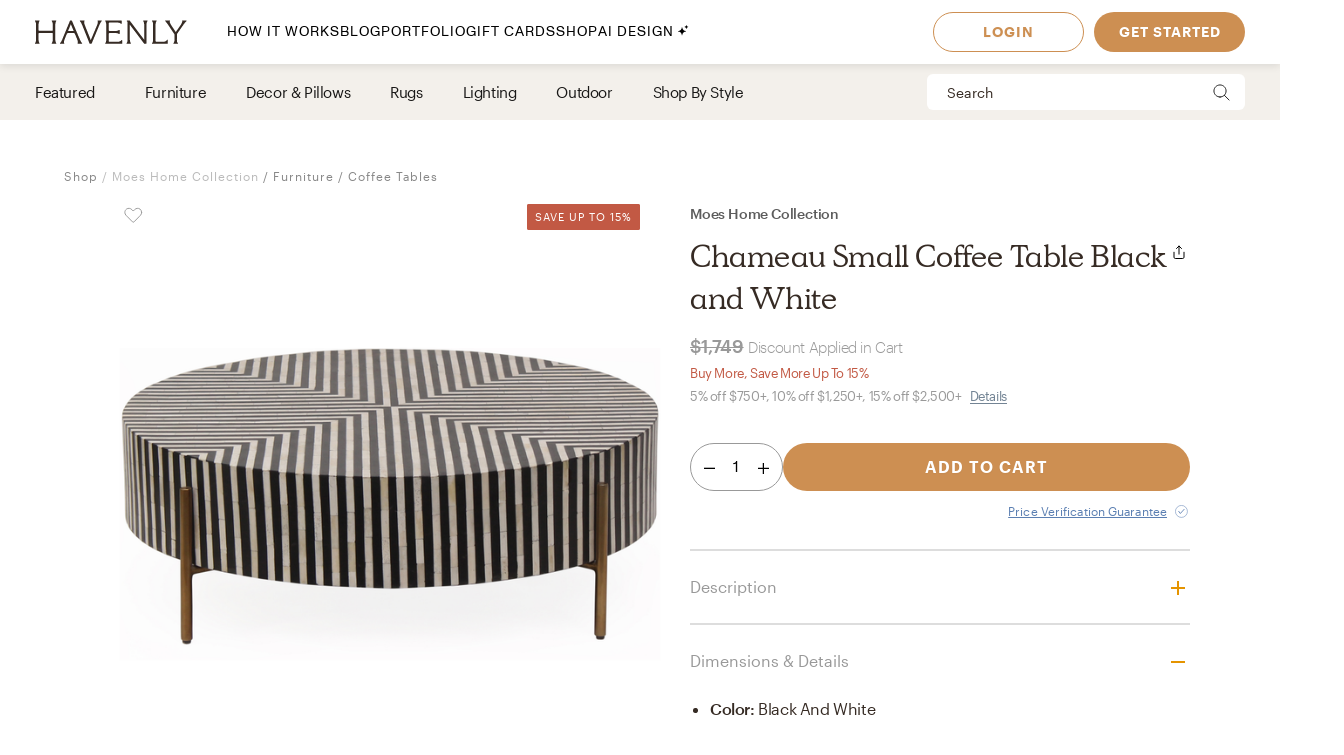

--- FILE ---
content_type: text/html; charset=utf-8
request_url: https://havenly.com/products/details/Chameau-Small-Coffee-Table-Black-and-White-Moes-Home-Collection-131941224
body_size: 32878
content:
<!DOCTYPE html><html lang="en" data-test="document"><head><meta charSet="utf-8"/><meta content="width=device-width, initial-scale=1.0" name="viewport"/><title data-test="default-template__title">Chameau Small Coffee Table Black and White - Moes Home Collection | Havenly</title><meta name="description" content="Design your space with Chameau Small Coffee Table Black and White on Havenly.com with real interior designers" data-test="default-template__description"/><script src="/static/affirm.js"></script><script type="application/ld+json">[{"@context":"https://schema.org/","@type":"Product","name":"Chameau Small Coffee Table Black and White","description":"Simplistic and bold, the Chameau coffee table is an exercise in contrast, featuring a hypnotic art deco design. A veneer of white and black camel bone and resin adds a visual statement that contrasts with its simple construction and delicate brass-finished base. The Chameau series features a coffee table in three sizes and a side table to better suit living spaces of all sizes and shapes., Made from resin & ethically sourced camel bone, Iron legs, The smallest of 3 sizes, The Chameau coffee table features an eye-drawing striped design, its art deco style beautifully elevated by brass-finished iron legs. A round shape means all will be comfortable at this living room centerpiece. The smallest of 3 sizes.","brand":"Moes Home Collection","image":"https://static.havenly.com/product/production/sha256_e06698489a373d45cfe9da58bb77ca198473517482ab100ca7cdf518c25d06f7.jpeg","aggregateRating":null,"category":"Coffee Tables","color":"Black and White","material":"Camel Bone in Resin, Iron","size":"36\" Diam. x 12\" H","sku":"GZ-1147-37","url":"https://havenly.com/products/details/Chameau-Small-Coffee-Table-Black-and-White-Moes-Home-Collection-131941224","offers":{"@type":"Offer","url":"https://havenly.com/products/details/Chameau-Small-Coffee-Table-Black-and-White-Moes-Home-Collection-131941224","priceCurrency":"USD","price":1749,"itemCondition":"https://schema.org/NewCondition","availability":"https://schema.org/InStock"},"custom":{"alternateImages":["https://static.havenly.com/product/production/sha256_1d386c112c53098a113eaa22ddb4474aec2225c3597802c5bcc996abc281c2cf.jpeg","https://static.havenly.com/product/production/sha256_ffa4d5521fd236c3593a48f2eed88fc0670c549101e8339f61e057d48be788bc.jpeg","https://static.havenly.com/product/production/sha256_08efefc58fffcfd702a3b4c6bfaa454f1e6ce318afe865b43c4e0c7d63d2a55e.jpeg","https://static.havenly.com/product/production/sha256_fe88f27029545dc1fe76f7f18514ccc3c7440fca30ccd8810b5ca4f99982e80f.jpeg","https://static.havenly.com/product/production/sha256_cc720439c5db72f29fc551b68237b2d70d57240bf57d76269d39694d4338e44b.jpeg","https://static.havenly.com/product/production/sha256_b0f93b424bfab7a25e5040fc4ebddcfcbfaec7e9d525bfa8d45c34184e7b8cdc.jpeg","https://static.havenly.com/product/production/sha256_a73337a18c6ff290c4043d789eb7a1a288c6c62201ba6d9fa70b95efd643bdb2.jpeg"],"vendorId":"1535","brandId":477435},"inProductGroupWithID":null,"review":[]},{"@context":"https://schema.org/","@type":"BreadcrumbList","itemListElement":[{"@type":"ListItem","position":1,"name":"Shop","item":"https://havenly.com/shop"},{"@type":"ListItem","position":2,"name":"Furniture","item":"https://havenly.com//shop/furniture"},{"@type":"ListItem","position":3,"name":"Coffee Tables","item":"https://havenly.com//shop/furniture/coffee-tables"}]}]</script><link rel="preload" as="font" type="font/woff2" crossorigin="anonymous" href="https://static.havenly.com/fonts/gt-walsheim/GT-Walsheim-Light.woff2"/><link rel="preload" as="font" type="font/woff2" crossorigin="anonymous" href="https://static.havenly.com/fonts/gt-walsheim/GT-Walsheim-Regular.woff2"/><link rel="preload" as="font" type="font/woff2" crossorigin="anonymous" href="https://static.havenly.com/fonts/gt-walsheim/GT-Walsheim-Medium.woff2"/><link rel="preload" as="font" type="font/woff2" crossorigin="anonymous" href="https://static.havenly.com/fonts/gt-walsheim/GT-Walsheim-Bold.woff2"/><link rel="preload" as="font" type="font/woff2" crossorigin="anonymous" href="https://static.havenly.com/fonts/gt-walsheim/GT-Walsheim-Regular-Oblique.woff2"/><link rel="preload" as="font" type="font/woff2" crossorigin="anonymous" href="https://static.havenly.com/fonts/simula/Simula-Book.woff2"/><link rel="preload" as="font" type="font/woff2" crossorigin="anonymous" href="https://static.havenly.com/fonts/simula/Simula-BookItalic.woff2"/><link rel="preload" as="font" type="font/woff2" crossorigin="anonymous" href="https://static.havenly.com/fonts/abc-monument-grotesk/ABCMonumentGrotesk-Regular.woff2"/><link rel="preload" as="font" type="font/woff2" crossorigin="anonymous" href="https://static.havenly.com/fonts/abc-monument-grotesk/ABCMonumentGrotesk-Medium.woff2"/><link rel="preload" as="font" type="font/woff2" crossorigin="anonymous" href="https://static.havenly.com/fonts/abc-monument-grotesk/ABCMonumentGrotesk-Bold.woff2"/><link rel="preload" as="font" type="font/woff2" crossorigin="anonymous" href="https://static.havenly.com/fonts/graphik/Graphik-Light-Web.woff2"/><link rel="preload" as="font" type="font/woff2" crossorigin="anonymous" href="https://static.havenly.com/fonts/graphik/Graphik-LightItalic-Web.woff2"/><link rel="preload" as="font" type="font/woff2" crossorigin="anonymous" href="https://static.havenly.com/fonts/graphik/Graphik-Regular-Web.woff2"/><link rel="preload" as="font" type="font/woff2" crossorigin="anonymous" href="https://static.havenly.com/fonts/graphik/Graphik-RegularItalic-Web.woff2"/><link rel="preload" as="font" type="font/woff2" crossorigin="anonymous" href="https://static.havenly.com/fonts/graphik/Graphik-Medium-Web.woff2"/><link rel="preload" as="font" type="font/woff2" crossorigin="anonymous" href="https://static.havenly.com/fonts/graphik/Graphik-MediumItalic-Web.woff2"/><link rel="preload" as="font" type="font/woff2" crossorigin="anonymous" href="https://static.havenly.com/fonts/graphik/Graphik-Semibold-Web.woff2"/><link rel="preload" as="font" type="font/woff2" crossorigin="anonymous" href="https://static.havenly.com/fonts/graphik/Graphik-SemiboldItalic-Web.woff2"/><link rel="preload" as="font" type="font/woff2" crossorigin="anonymous" href="https://static.havenly.com/fonts/graphik/Graphik-Bold-Web.woff2"/><link rel="preload" as="font" type="font/woff2" crossorigin="anonymous" href="https://static.havenly.com/fonts/graphik/Graphik-BoldItalic-Web.woff2"/><meta name="twitter:card" content="summary_large_image"/><meta name="twitter:site" content="@thehavenly"/><meta property="og:site_name" content="Havenly"/><meta property="og:image" content="https://static.havenly.com/product/production/sha256_e06698489a373d45cfe9da58bb77ca198473517482ab100ca7cdf518c25d06f7.jpeg"/><meta property="og:url" content="https://havenly.com/products/details/Chameau-Small-Coffee-Table-Black-and-White-Moes-Home-Collection-131941224"/><meta property="og:type" content="product"/><meta property="og:title" content="Chameau Small Coffee Table Black and White - Moes Home Collection | Havenly"/><meta property="og:description" content="Simplistic and bold, the Chameau coffee table is an exercise in contrast, featuring a hypnotic art deco design. A veneer of white and black camel bone and resin adds a visual statement that contrasts with its simple construction and delicate brass-finished base. The Chameau series features a coffee table in three sizes and a side table to better suit living spaces of all sizes and shapes., Made from resin &amp; ethically sourced camel bone, Iron legs, The smallest of 3 sizes, The Chameau coffee table features an eye-drawing striped design, its art deco style beautifully elevated by brass-finished iron legs. A round shape means all will be comfortable at this living room centerpiece. The smallest of 3 sizes."/><meta property="og:price:amount" content="1749"/><meta property="og:price:currency" content="USD"/><link data-test="default-template__canonical" rel="canonical" href="https://havenly.com/products/details/Chameau-Small-Coffee-Table-Black-and-White-Moes-Home-Collection-131941224"/><meta name="facebook-domain-verification" content="nyvqfyxec8mlttb47xxx1lx7bj170c"/><meta data-test="default-template__index" name="robots" content="index,follow"/><meta name="next-head-count" content="39"/><link rel="preconnect" href="https://cdn.segment.com"/><link rel="dns-prefetch" href="https://cdn.segment.com"/><link rel="preconnect" href="https://static.havenly.com/"/><link rel="dns-prefetch" href="https://static.havenly.com/"/><meta charSet="utf-8"/><link rel="icon" href="/static/favicon.ico" sizes="any"/><link rel="icon" href="/static/favicon-16x16.png" type="image/png"/><link rel="icon" href="/static/favicon.svg" type="image/svg+xml"/><link rel="apple-touch-icon" href="/static/apple-touch-icon.png"/><link rel="preload" href="/_next/static/css/93f045d819b9a750.css" as="style"/><link rel="stylesheet" href="/_next/static/css/93f045d819b9a750.css" data-n-g=""/><link rel="preload" href="/_next/static/css/dc93db6eb80328fa.css" as="style"/><link rel="stylesheet" href="/_next/static/css/dc93db6eb80328fa.css" data-n-p=""/><link rel="preload" href="/_next/static/css/14e39e34ab93e58f.css" as="style"/><link rel="stylesheet" href="/_next/static/css/14e39e34ab93e58f.css" data-n-p=""/><link rel="preload" href="/_next/static/css/75f98f2a31a856ed.css" as="style"/><link rel="stylesheet" href="/_next/static/css/75f98f2a31a856ed.css" data-n-p=""/><link rel="preload" href="/_next/static/css/4ca98a2d7574323b.css" as="style"/><link rel="stylesheet" href="/_next/static/css/4ca98a2d7574323b.css" data-n-p=""/><link rel="preload" href="/_next/static/css/fdeff76b6d288dc0.css" as="style"/><link rel="stylesheet" href="/_next/static/css/fdeff76b6d288dc0.css" data-n-p=""/><link rel="preload" href="/_next/static/css/823ee45298edde4f.css" as="style"/><link rel="stylesheet" href="/_next/static/css/823ee45298edde4f.css" data-n-p=""/><noscript data-n-css=""></noscript><script defer="" nomodule="" src="/_next/static/chunks/polyfills-c67a75d1b6f99dc8.js"></script><script src="/_next/static/chunks/webpack-c47da14bef7944e6.js" defer=""></script><script src="/_next/static/chunks/framework-275dc5f5cebfdd72.js" defer=""></script><script src="/_next/static/chunks/main-5e618ee7e8569f44.js" defer=""></script><script src="/_next/static/chunks/pages/_app-ae7f7b9d8a8fac93.js" defer=""></script><script src="/_next/static/chunks/3860-3bcdcfcaa4b943f2.js" defer=""></script><script src="/_next/static/chunks/502-8d197f3fb7fb09dd.js" defer=""></script><script src="/_next/static/chunks/6130-21f4f350a0629803.js" defer=""></script><script src="/_next/static/chunks/9303-ea2a7d1a4f7d8df5.js" defer=""></script><script src="/_next/static/chunks/9382-0e7fe7b197fdddb7.js" defer=""></script><script src="/_next/static/chunks/9738-ebc7628ddd20fb6c.js" defer=""></script><script src="/_next/static/chunks/6456-315027a6c0ef028c.js" defer=""></script><script src="/_next/static/chunks/201-d44a12ff0e961344.js" defer=""></script><script src="/_next/static/chunks/8472-3eafb39f1d74b50e.js" defer=""></script><script src="/_next/static/chunks/6835-644966aab1842c9a.js" defer=""></script><script src="/_next/static/chunks/2991-76ec989f9a455d45.js" defer=""></script><script src="/_next/static/chunks/6497-4099159d1c28df0e.js" defer=""></script><script src="/_next/static/chunks/2000-a3bb2cb5cc553a3d.js" defer=""></script><script src="/_next/static/chunks/7072-551a2e5715c9bdd7.js" defer=""></script><script src="/_next/static/chunks/3808-f61cb3bae96e33a5.js" defer=""></script><script src="/_next/static/chunks/2288-729a19c53fbd8ce0.js" defer=""></script><script src="/_next/static/chunks/5184-dbeb310267e70b4e.js" defer=""></script><script src="/_next/static/chunks/9395-805e99ec10bbf126.js" defer=""></script><script src="/_next/static/chunks/9845-b6b61987cbaccfa3.js" defer=""></script><script src="/_next/static/chunks/8742-d0cb7590c82b3354.js" defer=""></script><script src="/_next/static/chunks/7270-365a48e42b5731c3.js" defer=""></script><script src="/_next/static/chunks/1401-137e4897a81e72ea.js" defer=""></script><script src="/_next/static/chunks/247-0ec060ca526c6c3a.js" defer=""></script><script src="/_next/static/chunks/pages/products/details/%5Bid%5D-b4988489b7b8af03.js" defer=""></script><script src="/_next/static/8cb4b1772ebb8623e182d4d0b86c97364467f230_prod/_buildManifest.js" defer=""></script><script src="/_next/static/8cb4b1772ebb8623e182d4d0b86c97364467f230_prod/_ssgManifest.js" defer=""></script></head><body><div id="__next" data-reactroot=""><div data-test="default-template" class="not-snackbar styles_Body__fSeiO DefaultTemplate_Page__ZM87n"><div class="Header_HeaderContainer__lOhrI styles_Body__fSeiO" style="top:0" id="HeaderWrapper" data-test="nav__role-logged-out"><div class="MobileHeader_MobileHeader__2fhON"><div class="MobileHeader_Header__79RKN"><a role="button" aria-label="Havenly Logo" class="MobileHeader_Logo__yyA8F" href="/"><svg width="105" height="17" viewBox="0 0 105 17" fill="none" xmlns="http://www.w3.org/2000/svg"><g clip-path="url(#a)" fill="#362B24"><path d="M14.399 2.461c.084-.437.26-.852.52-1.22a.295.295 0 0 0 .031-.322.314.314 0 0 0-.119-.123.335.335 0 0 0-.168-.046h-2.501a.335.335 0 0 0-.169.046.314.314 0 0 0-.154.287.294.294 0 0 0 .061.157c.26.369.439.784.526 1.221.117.64.17 1.29.155 1.94v2.834c0 .164-.069.321-.19.437a.666.666 0 0 1-.46.181H3.409a.666.666 0 0 1-.458-.181.606.606 0 0 1-.19-.437V4.401c-.017-.65.033-1.3.147-1.94.086-.437.265-.852.526-1.22a.301.301 0 0 0-.09-.443.336.336 0 0 0-.166-.048H.673a.337.337 0 0 0-.17.046.316.316 0 0 0-.119.122.298.298 0 0 0 .025.322c.262.368.442.784.53 1.221.117.64.169 1.29.155 1.94v8.675a9.786 9.786 0 0 1-.156 1.948 3.151 3.151 0 0 1-.53 1.234.301.301 0 0 0 .094.447c.052.03.11.045.17.045h2.505c.06 0 .12-.015.17-.045a.316.316 0 0 0 .12-.124.298.298 0 0 0-.026-.323 3.152 3.152 0 0 1-.534-1.234 9.774 9.774 0 0 1-.155-1.951V9.88c0-.164.069-.32.19-.437a.666.666 0 0 1 .458-.181h8.526c.172 0 .337.065.458.18.122.116.19.274.191.438v3.193a9.635 9.635 0 0 1-.157 1.951 3.15 3.15 0 0 1-.524 1.23.3.3 0 0 0 .094.453c.053.03.113.044.174.043h2.5a.337.337 0 0 0 .168-.048c.05-.03.09-.073.117-.124a.297.297 0 0 0-.028-.32 3.109 3.109 0 0 1-.518-1.234 9.606 9.606 0 0 1-.158-1.951V4.4c-.014-.65.038-1.3.156-1.94ZM31.783 15.045a19.632 19.632 0 0 1-.823-1.732l-.01-.023a1.254 1.254 0 0 1-.067-.146 1.51 1.51 0 0 0-.089-.188L25.694.938a.316.316 0 0 0-.12-.137.338.338 0 0 0-.18-.051h-.743a.334.334 0 0 0-.18.05.312.312 0 0 0-.121.138l-4.99 12.02-.012.04a1.415 1.415 0 0 1-.116.291.09.09 0 0 0 0 .024 16.33 16.33 0 0 1-.817 1.711 6.546 6.546 0 0 1-.853 1.215.298.298 0 0 0-.052.332c.026.055.068.101.12.133.053.033.114.05.177.05h2.274a.34.34 0 0 0 .153-.039.321.321 0 0 0 .116-.102.302.302 0 0 0 .028-.291 2.146 2.146 0 0 1-.128-1.234c.133-.643.33-1.272.59-1.878l1.419-3.415a.622.622 0 0 1 .238-.284.668.668 0 0 1 .364-.106h4.206c.13 0 .256.036.363.105.107.069.19.167.238.281l1.435 3.4a8.91 8.91 0 0 1 .618 1.89c.08.413.035.84-.128 1.231a.299.299 0 0 0 .026.294c.03.044.07.08.117.104a.34.34 0 0 0 .154.038h2.483a.337.337 0 0 0 .177-.052.316.316 0 0 0 .118-.135.3.3 0 0 0-.056-.333 5.503 5.503 0 0 1-.83-1.183ZM26.909 7.99h-3.896l1.93-4.652 1.966 4.652ZM45.842.75H43.64a.338.338 0 0 0-.153.036.305.305 0 0 0-.148.39c.152.406.182.844.086 1.264-.15.666-.365 1.316-.644 1.942l-4.156 9.812-3.917-9.84A8.91 8.91 0 0 1 34.1 2.4a1.763 1.763 0 0 1 .197-1.181.29.29 0 0 0 0-.31.315.315 0 0 0-.117-.115.334.334 0 0 0-.16-.043h-2.56a.336.336 0 0 0-.179.052.314.314 0 0 0-.119.136.293.293 0 0 0 .06.332c.347.382.638.808.863 1.266.25.485.562 1.187.928 2.089l4.779 11.928a.314.314 0 0 0 .12.144.338.338 0 0 0 .183.055h.811a.336.336 0 0 0 .18-.05.314.314 0 0 0 .121-.138L44.258 4.56a21.56 21.56 0 0 1 .945-2.04c.235-.451.53-.871.878-1.25a.295.295 0 0 0 .06-.334.312.312 0 0 0-.12-.135.334.334 0 0 0-.178-.05ZM59.962 14.107a.339.339 0 0 0-.203.005.32.32 0 0 0-.16.12 2.47 2.47 0 0 1-1.118.88c-.415.162-1.073.244-1.953.244h-4.944a.666.666 0 0 1-.458-.182.605.605 0 0 1-.19-.437v-4.76c0-.164.068-.321.19-.437a.666.666 0 0 1 .458-.182h3.528a7.9 7.9 0 0 1 1.83.155c.36.09.693.26.97.496a.34.34 0 0 0 .35.052.321.321 0 0 0 .14-.114.3.3 0 0 0 .052-.169V7.524a.3.3 0 0 0-.055-.168.322.322 0 0 0-.142-.113.333.333 0 0 0-.349.052c-.283.239-.62.413-.984.51-.598.129-1.21.183-1.824.163h-3.516a.666.666 0 0 1-.458-.182.606.606 0 0 1-.19-.436V2.762c0-.164.069-.321.19-.437a.666.666 0 0 1 .458-.181h4.503a7.742 7.742 0 0 1 2.071.206 2.68 2.68 0 0 1 1.146.654.337.337 0 0 0 .356.079.316.316 0 0 0 .146-.115.294.294 0 0 0 .052-.173V1.06a.3.3 0 0 0-.09-.216.33.33 0 0 0-.224-.094H48.85a.337.337 0 0 0-.168.047.316.316 0 0 0-.118.123.297.297 0 0 0 .026.32c.26.367.435.781.514 1.217.11.65.158 1.308.143 1.967v8.784c.014.648-.03 1.296-.133 1.936-.067.4-.241.777-.506 1.093a.297.297 0 0 0-.05.332c.026.054.067.1.12.132.052.032.113.05.176.049h11.026a.337.337 0 0 0 .23-.09.308.308 0 0 0 .093-.22v-2.036a.3.3 0 0 0-.067-.187.325.325 0 0 0-.173-.11ZM77.237.75h-2.343a.337.337 0 0 0-.17.047.315.315 0 0 0-.12.125.298.298 0 0 0 .032.324c.26.357.433.765.508 1.194.11.654.159 1.316.145 1.978v9.543L65.367.878a.338.338 0 0 0-.264-.128H63.67a.337.337 0 0 0-.17.047.316.316 0 0 0-.119.124.297.297 0 0 0 .03.323l.487.633v11.2c.014.658-.036 1.316-.147 1.966-.079.435-.254.85-.514 1.215a.301.301 0 0 0 .094.447c.05.03.11.045.17.045h2.343c.06.001.12-.014.172-.043a.317.317 0 0 0 .123-.123.299.299 0 0 0-.025-.326 3.152 3.152 0 0 1-.53-1.234 9.626 9.626 0 0 1-.156-1.951V3.65l9.83 12.97c.03.04.07.073.115.095a.34.34 0 0 0 .149.035h.972a.333.333 0 0 0 .23-.09.303.303 0 0 0 .095-.22V4.42a9.972 9.972 0 0 1 .156-1.965c.08-.435.258-.85.522-1.213a.301.301 0 0 0-.092-.445.337.337 0 0 0-.168-.047ZM91.262 13.882a.337.337 0 0 0-.21.018.317.317 0 0 0-.155.138c-.242.462-.644.83-1.138 1.044-.453.188-1.181.274-2.166.274h-3.88a.666.666 0 0 1-.46-.181.605.605 0 0 1-.19-.438V4.407a10.82 10.82 0 0 1 .133-1.967c.083-.43.269-.836.542-1.187a.302.302 0 0 0 .038-.328.316.316 0 0 0-.12-.128.337.337 0 0 0-.174-.047h-2.507c-.06 0-.12.016-.172.047a.313.313 0 0 0-.119.128.3.3 0 0 0 .037.328c.279.348.463.756.538 1.187.104.652.149 1.31.134 1.969v8.844a9.287 9.287 0 0 1-.144 1.831c-.078.422-.26.82-.528 1.165a.297.297 0 0 0-.037.326.315.315 0 0 0 .12.127c.051.031.11.048.171.048h10.208a.339.339 0 0 0 .233-.089.31.31 0 0 0 .098-.22v-2.255a.3.3 0 0 0-.07-.194.327.327 0 0 0-.182-.11ZM104.324.938a.315.315 0 0 0-.12-.138.334.334 0 0 0-.181-.05h-2.391a.322.322 0 0 0-.256.121.302.302 0 0 0-.057.268c.082.409.027.832-.157 1.21-.282.62-.625 1.212-1.024 1.77l-3.17 4.546-3.042-4.534a8.044 8.044 0 0 1-.93-1.738 1.65 1.65 0 0 1-.043-1.205.297.297 0 0 0-.024-.297.32.32 0 0 0-.119-.104.337.337 0 0 0-.156-.037h-2.69a.336.336 0 0 0-.18.055.313.313 0 0 0-.117.14.296.296 0 0 0 .074.337c.406.393.778.816 1.113 1.265.358.466.787 1.073 1.276 1.8l3.912 5.875v3.585a6.137 6.137 0 0 1-.138 1.572 2.124 2.124 0 0 1-.515.847.297.297 0 0 0-.064.337.314.314 0 0 0 .12.136.336.336 0 0 0 .18.051h2.504a.335.335 0 0 0 .18-.05.313.313 0 0 0 .12-.137.297.297 0 0 0-.063-.337c-.24-.24-.417-.53-.516-.847a6.044 6.044 0 0 1-.138-1.572v-3.713l3.96-5.655c.535-.774.984-1.396 1.366-1.85.366-.464.769-.9 1.205-1.304a.297.297 0 0 0 .081-.347Z"></path></g><defs><clipPath id="a"><path fill="#fff" transform="translate(.348 .75)" d="M0 0h104v16H0z"></path></clipPath></defs></svg></a><div class="MobileHeader_IconContainer__JWRxi"><button type="button" aria-label="Open Menu" class="MobileHeader_Hamburguer__0_ycF" data-test="configurable-nav__toggle-mobile"><div class="MobileHeader_Line__uIrug"></div><div class="MobileHeader_Line__uIrug"></div><div class="MobileHeader_Line__uIrug"></div></button></div></div><nav class="MobileHeader_Nav__U_7AK" data-test="nav-mobile"><div class="styles_Container__bRd5l MobileHeader_Content__EpT_R"><nav class="LoggedOutHeader_LoggedOutHeader__rjVDY"><div><button type="button" class="styles_Title2__AYSNu styles_Core4__mAt5T NavLinks_TabHeader__BU0KM"><div><span class="styles_Title2__AYSNu styles_Core4__mAt5T">How It Works</span><span class="NavLinks_Icon__tTCF5"><svg width="24" height="24" viewBox="0 0 24 24" xmlns="http://www.w3.org/2000/svg"><path d="M12 5v14M5 12h14"></path></svg></span></div></button><div class="NavLinks_Divider__jGsxO"></div><div class="NavLinks_TabHeader__BU0KM"><a href="/blog/" class="styles_Title2__AYSNu styles_Core4__mAt5T">Blog</a></div><div class="NavLinks_Divider__jGsxO"></div><button type="button" class="styles_Title2__AYSNu styles_Core4__mAt5T NavLinks_TabHeader__BU0KM"><div><span class="styles_Title2__AYSNu styles_Core4__mAt5T">Portfolio</span><span class="NavLinks_Icon__tTCF5"><svg width="24" height="24" viewBox="0 0 24 24" xmlns="http://www.w3.org/2000/svg"><path d="M12 5v14M5 12h14"></path></svg></span></div></button><div class="NavLinks_Divider__jGsxO"></div><div class="NavLinks_TabHeader__BU0KM"><a href="/gift" class="styles_Title2__AYSNu styles_Core4__mAt5T">Gift Cards</a></div><div class="NavLinks_Divider__jGsxO"></div><button type="button" class="styles_Title2__AYSNu styles_Core4__mAt5T NavLinks_TabHeader__BU0KM"><div><span class="styles_Title2__AYSNu styles_Core4__mAt5T">Shop</span><span class="NavLinks_Icon__tTCF5"><svg width="24" height="24" viewBox="0 0 24 24" xmlns="http://www.w3.org/2000/svg"><path d="M12 5v14M5 12h14"></path></svg></span></div></button><div class="NavLinks_Divider__jGsxO"></div><div class="NavLinks_TabHeader__BU0KM"><a href="/ai-interior-design" class="styles_Title2__AYSNu styles_Core4__mAt5T">AI Design<span style="margin-left:4px;display:inline-flex;align-items:center"><svg width="11" height="11" viewBox="0 0 11 11" fill="none" xmlns="http://www.w3.org/2000/svg" style="width:11px;height:11px"><path d="M8.461.089c-.015-.119-.187-.119-.202 0A2.037 2.037 0 0 1 6.496 1.85c-.118.016-.118.187 0 .202.92.118 1.646.843 1.763 1.763.015.119.187.119.202 0a2.037 2.037 0 0 1 1.762-1.763c.12-.015.12-.186 0-.202A2.036 2.036 0 0 1 8.461.09ZM4.227 2.383c-.027-.214-.336-.214-.364 0A4.278 4.278 0 0 1 .16 6.086c-.213.027-.213.336 0 .363a4.28 4.28 0 0 1 3.703 3.703c.028.214.337.214.364 0A4.279 4.279 0 0 1 7.93 6.45c.213-.027.213-.336 0-.363a4.278 4.278 0 0 1-3.703-3.703Z" fill="#000"></path></svg></span></a></div><div class="NavLinks_Divider__jGsxO"></div></div><div class="LoggedOutHeader_Links__8IJnr"><a class="styles_Overline__NxsuC" href="/login">LOGIN</a><a class="styles_Overline__NxsuC" href="/interior-design-style-quiz/style-inspiration">GET STARTED</a><a class="styles_Overline__NxsuC" href="https://havenly.kustomer.help">HELP</a></div><div class="Social_Social__3S9D9"><a href="https://www.facebook.com/TheHavenly" target="_blank" aria-label="Facebook" rel="noreferrer noopener"><svg width="12" height="22" viewBox="0 0 12 24" xmlns="http://www.w3.org/2000/svg"><path d="M11.665.23v3.675s-2.743-.27-3.43.769c-.375.567-.152 2.229-.185 3.423h3.637c-.307 1.394-.527 2.34-.754 3.548H8.03v11.42H2.99c.002-3.52 0-7.628 0-11.375H.847V8.097h2.12c.109-2.628.15-5.23 1.47-6.557C5.923.05 7.339.23 11.667.23" fill="#1B2132" fill-rule="evenodd"></path></svg></a><a href="https://twitter.com/theHavenly" target="_blank" aria-label="Twitter" rel="noreferrer noopener"><svg width="27" height="22" viewBox="0 0 27 22" xmlns="http://www.w3.org/2000/svg"><path d="M18.349.09c2.092-.035 3.205.717 4.268 1.675.903-.076 2.076-.575 2.767-.922.225-.12.448-.242.672-.363-.394 1.054-.93 1.879-1.753 2.505-.182.14-.362.327-.592.415v.014c1.172-.012 2.138-.535 3.057-.818v.013c-.483.757-1.135 1.525-1.832 2.076l-.843.662c.015 1.226-.018 2.396-.25 3.426-1.349 5.989-4.923 10.055-10.58 11.797-2.031.625-5.314.881-7.64.311-1.155-.283-2.198-.602-3.176-1.026a12.681 12.681 0 0 1-1.528-.778l-.474-.285c.524.016 1.139.158 1.725.065.532-.085 1.052-.062 1.54-.169 1.224-.264 2.308-.616 3.243-1.155.453-.261 1.14-.57 1.462-.947-.607.01-1.156-.129-1.608-.286-1.747-.61-2.764-1.73-3.424-3.413.529.057 2.054.193 2.41-.104-.666-.036-1.307-.417-1.765-.7-1.405-.87-2.552-2.327-2.543-4.569l.553.26c.353.147.713.226 1.133.311.179.036.534.14.739.065h-.027c-.272-.312-.715-.521-.988-.856-.902-1.107-1.746-2.812-1.212-4.841a6.11 6.11 0 0 1 .58-1.389l.026.013c.104.217.339.376.488.559.46.563 1.028 1.07 1.606 1.518 1.973 1.524 3.749 2.46 6.601 3.153.724.177 1.56.31 2.425.312-.244-.698-.166-1.83.025-2.505.482-1.7 1.526-2.925 3.057-3.582a6.605 6.605 0 0 1 1.2-.363l.658-.078" fill="#1B2132" fill-rule="evenodd"></path></svg></a><a href="https://www.instagram.com/theHavenly" target="_blank" aria-label="Instagram" rel="noreferrer noopener"><svg xmlns="http://www.w3.org/2000/svg" width="22" height="21" viewBox="0 0 22 21"><g fill="none"><path d="M10.6.4H6.2C5.1.5 4.3.6 3.6.9c-.7.3-1.2.6-1.8 1.2C1.2 2.7.8 3.3.6 4 .3 4.6.1 5.4.1 6.5 0 7.6 0 7.9 0 10.8c0 2.8 0 3.2.1 4.3 0 1.1.2 1.9.5 2.5.2.7.6 1.3 1.2 1.9.6.5 1.1.9 1.8 1.2.7.2 1.5.4 2.6.5h8.7c1.1-.1 1.9-.3 2.6-.5.7-.3 1.3-.7 1.8-1.2.6-.6 1-1.2 1.3-1.9.2-.6.4-1.4.4-2.5.1-1.1.1-1.5.1-4.3 0-2.9 0-3.2-.1-4.3 0-1.1-.2-1.9-.4-2.5-.3-.7-.7-1.3-1.3-1.9-.5-.6-1.1-.9-1.8-1.2-.7-.3-1.5-.4-2.6-.5h-4.3m0 1.8c2.8 0 3.1 0 4.2.1 1.1 0 1.6.2 2 .4.5.1.8.4 1.2.7.4.4.6.7.8 1.2.1.4.3 1 .3 2 .1 1.1.1 1.4.1 4.2 0 2.8 0 3.1-.1 4.2 0 1-.2 1.6-.3 1.9-.2.5-.4.9-.8 1.2-.4.4-.7.6-1.2.8-.4.2-.9.3-2 .4H6.3c-1-.1-1.6-.2-2-.4-.5-.2-.8-.4-1.2-.8-.4-.3-.6-.7-.8-1.2-.1-.3-.3-.9-.3-1.9-.1-1.1-.1-1.4-.1-4.2 0-2.8 0-3.1.1-4.2 0-1 .2-1.6.3-2 .2-.5.4-.8.8-1.2.4-.3.7-.6 1.2-.7.4-.2 1-.4 2-.4 1.1-.1 1.4-.1 4.3-.1" mask="url(#mask-2)" fill="#1c2233" transform="translate(-.056 -.242)"></path><path d="M10.544 13.976c-2 0-3.6-1.5-3.6-3.4 0-2 1.6-3.5 3.6-3.5 1.9 0 3.5 1.5 3.5 3.5 0 1.9-1.6 3.4-3.5 3.4m0-8.8c-3 0-5.5 2.4-5.5 5.4 0 2.9 2.5 5.3 5.5 5.3s5.4-2.4 5.4-5.3c0-3-2.4-5.4-5.4-5.4M17.444 4.976c0 .7-.6 1.2-1.3 1.2-.7 0-1.3-.5-1.3-1.2s.6-1.3 1.3-1.3c.7 0 1.3.6 1.3 1.3" fill="#1c2233"></path></g></svg></a><a href="https://www.pinterest.com/thehavenly" target="_blank" aria-label="Pinterest" rel="noreferrer noopener"><svg width="22" height="22" viewBox="0 0 24 24" xmlns="http://www.w3.org/2000/svg"><path d="M11.984.077C5.4.077.061 5.415.061 12c0 5.051 3.143 9.366 7.578 11.103-.104-.943-.198-2.39.042-3.42.216-.93 1.398-5.927 1.398-5.927s-.357-.714-.357-1.77c0-1.658.961-2.896 2.158-2.896 1.017 0 1.508.764 1.508 1.68 0 1.023-.651 2.552-.987 3.97-.281 1.187.595 2.154 1.765 2.154 2.12 0 3.748-2.234 3.748-5.46 0-2.855-2.05-4.85-4.98-4.85-3.393 0-5.384 2.544-5.384 5.174 0 1.025.395 2.123.887 2.72a.356.356 0 0 1 .083.343c-.09.376-.292 1.186-.33 1.352-.053.218-.174.264-.4.16-1.489-.694-2.42-2.871-2.42-4.62 0-3.76 2.733-7.215 7.878-7.215 4.136 0 7.35 2.947 7.35 6.886 0 4.11-2.59 7.417-6.186 7.417-1.209 0-2.344-.628-2.733-1.37 0 0-.598 2.277-.743 2.835-.27 1.036-.996 2.334-1.482 3.126a11.92 11.92 0 0 0 3.53.532c6.586 0 11.924-5.339 11.924-11.924C23.908 5.415 18.57.077 11.984.077l7.387 3.495" fill="#1B2132" fill-rule="evenodd"></path></svg></a></div></nav></div></nav></div><div class="DesktopHeader_DesktopHeader__gih0a"><nav class="LoggedOutHeader_Opaque__aYkPX"><div class="NavLinks_NavLinks__yq9c4"><a href="/"><div class="NavLinks_Logo__h_BoL" role="img" aria-label="Havenly Logo"><svg viewBox="0 0 336 53" fill="none" xmlns="http://www.w3.org/2000/svg"><path d="M45.264 6.515c.27-1.412.84-2.755 1.674-3.947a.942.942 0 0 0 .102-1.038 1.014 1.014 0 0 0-.383-.399 1.075 1.075 0 0 0-.543-.148h-8.055c-.192 0-.38.052-.544.148a1.014 1.014 0 0 0-.498.929c.015.184.083.36.198.508a10.357 10.357 0 0 1 1.693 3.947 31.22 31.22 0 0 1 .502 6.272v9.163a1.962 1.962 0 0 1-.616 1.413 2.141 2.141 0 0 1-1.477.585H9.86a2.141 2.141 0 0 1-1.474-.587 1.962 1.962 0 0 1-.613-1.411v-9.163a31.14 31.14 0 0 1 .476-6.272 10.262 10.262 0 0 1 1.693-3.947.965.965 0 0 0 .086-1.03 1.018 1.018 0 0 0-.375-.399 1.08 1.08 0 0 0-.535-.156H1.05c-.192 0-.38.051-.545.147a1.02 1.02 0 0 0-.385.397.966.966 0 0 0 .08 1.04 10.265 10.265 0 0 1 1.706 3.948c.378 2.07.546 4.17.501 6.272v28.047a31.752 31.752 0 0 1-.5 6.297A10.208 10.208 0 0 1 .2 51.12a.966.966 0 0 0-.085 1.045c.088.165.222.303.387.4.165.096.355.146.548.146h8.068c.193 0 .383-.05.548-.147a1.02 1.02 0 0 0 .387-.399.966.966 0 0 0-.086-1.045 10.211 10.211 0 0 1-1.718-3.99 31.712 31.712 0 0 1-.501-6.308V30.499c.001-.53.222-1.036.613-1.41.39-.375.92-.586 1.473-.587h27.463c.554 0 1.086.21 1.478.584.392.375.614.883.616 1.413v10.323a31.26 31.26 0 0 1-.508 6.309 10.207 10.207 0 0 1-1.687 3.977.966.966 0 0 0-.093 1.06c.09.167.227.307.396.403.17.096.363.144.56.14h8.055a1.08 1.08 0 0 0 .539-.156c.16-.098.291-.237.376-.4a.966.966 0 0 0-.09-1.035 10.077 10.077 0 0 1-1.669-3.99 31.167 31.167 0 0 1-.507-6.308V12.787a31.176 31.176 0 0 1 .5-6.272ZM101.262 47.197c-.78-1.415-1.675-3.303-2.651-5.599l-.032-.072a4.05 4.05 0 0 1-.216-.474 4.896 4.896 0 0 0-.285-.607L81.65 1.59a1.02 1.02 0 0 0-.39-.443 1.087 1.087 0 0 0-.58-.165h-2.392a1.074 1.074 0 0 0-.582.163 1.008 1.008 0 0 0-.388.445L61.247 40.45l-.038.128a4.544 4.544 0 0 1-.374.941.29.29 0 0 0 0 .08 52.886 52.886 0 0 1-2.633 5.531 21.174 21.174 0 0 1-2.746 3.929.963.963 0 0 0-.168 1.075c.083.175.217.324.387.429.169.104.366.16.567.16h7.326c.172-.003.341-.045.492-.124.151-.08.28-.193.374-.331a.981.981 0 0 0 .092-.942 6.962 6.962 0 0 1-.412-3.99 31.585 31.585 0 0 1 1.902-6.071l4.567-11.04a2.01 2.01 0 0 1 .767-.918 2.146 2.146 0 0 1 1.174-.344H86.07a2.14 2.14 0 0 1 1.169.34c.345.223.612.54.766.91l4.623 10.99a28.863 28.863 0 0 1 1.992 6.11 6.944 6.944 0 0 1-.412 3.983.97.97 0 0 0 .084.95c.094.14.224.255.376.335.153.08.324.122.498.123h7.997c.203-.002.4-.06.568-.168.168-.107.301-.259.382-.436a.97.97 0 0 0-.182-1.078 17.758 17.758 0 0 1-2.67-3.825ZM85.564 24.39H73.012l6.216-15.04 6.336 15.04ZM146.547.982h-7.097c-.172 0-.341.04-.492.118a.997.997 0 0 0-.547.781.984.984 0 0 0 .069.48 7.11 7.11 0 0 1 .279 4.086 33.698 33.698 0 0 1-2.074 6.279l-13.389 31.72-12.616-31.811a28.877 28.877 0 0 1-1.959-6.321 5.713 5.713 0 0 1 .634-3.82.94.94 0 0 0 0-1.002 1.017 1.017 0 0 0-.376-.37 1.075 1.075 0 0 0-.518-.14h-8.246a1.08 1.08 0 0 0-.573.167c-.17.108-.304.261-.384.44a.951.951 0 0 0 .19 1.075 17.65 17.65 0 0 1 2.784 4.093c.806 1.567 1.808 3.838 2.988 6.752l15.393 38.564c.076.189.21.351.385.466.174.115.38.176.592.178h2.613c.206.001.408-.056.581-.164.172-.108.308-.262.389-.444l16.269-38.812a69.881 69.881 0 0 1 3.044-6.595 18.921 18.921 0 0 1 2.829-4.044.977.977 0 0 0 .265-.512.956.956 0 0 0-.072-.568 1.01 1.01 0 0 0-.387-.435 1.075 1.075 0 0 0-.574-.16ZM192.03 44.167a1.084 1.084 0 0 0-.653.016c-.21.072-.39.207-.514.385a7.966 7.966 0 0 1-3.603 2.848c-1.338.522-3.457.789-6.292.789h-15.926a2.14 2.14 0 0 1-1.476-.59 1.96 1.96 0 0 1-.61-1.414V30.814c0-.53.219-1.039.61-1.414a2.14 2.14 0 0 1 1.476-.59h11.366a25.35 25.35 0 0 1 5.892.505 7.612 7.612 0 0 1 3.127 1.603 1.087 1.087 0 0 0 1.125.168c.185-.08.341-.208.451-.37a.97.97 0 0 0 .168-.545v-7.287a.976.976 0 0 0-.175-.545 1.038 1.038 0 0 0-.459-.365 1.068 1.068 0 0 0-1.123.17 8.147 8.147 0 0 1-3.171 1.645c-1.926.418-3.9.595-5.873.528h-11.328a2.14 2.14 0 0 1-1.473-.587 1.959 1.959 0 0 1-.613-1.41V7.486c.001-.53.222-1.037.613-1.411a2.14 2.14 0 0 1 1.473-.587h14.506a24.85 24.85 0 0 1 6.672.668 8.62 8.62 0 0 1 3.691 2.113c.142.149.328.253.533.298a1.018 1.018 0 0 0 1.082-.414.95.95 0 0 0 .168-.558v-5.61a.975.975 0 0 0-.292-.698 1.06 1.06 0 0 0-.717-.305h-34.453a1.08 1.08 0 0 0-.54.152 1.026 1.026 0 0 0-.38.398.964.964 0 0 0 .083 1.035 9.843 9.843 0 0 1 1.656 3.935 33.86 33.86 0 0 1 .463 6.357v28.4a34.91 34.91 0 0 1-.432 6.26 7.4 7.4 0 0 1-1.63 3.534.981.981 0 0 0-.244.514c-.029.19 0 .384.084.559.084.174.218.322.387.426.169.104.365.159.566.158h35.518a1.053 1.053 0 0 0 .738-.294.99.99 0 0 0 .303-.707v-6.583a.97.97 0 0 0-.217-.605 1.045 1.045 0 0 0-.557-.354ZM247.673.982h-7.548a1.083 1.083 0 0 0-.548.152 1.02 1.02 0 0 0-.383.405.973.973 0 0 0 .1 1.046 9.237 9.237 0 0 1 1.637 3.862 34.42 34.42 0 0 1 .469 6.394v30.852L209.44 1.395a1.03 1.03 0 0 0-.373-.304 1.085 1.085 0 0 0-.477-.109h-4.617a1.08 1.08 0 0 0-.547.15 1.024 1.024 0 0 0-.384.403.971.971 0 0 0 .094 1.044l1.572 2.047v36.207a33.697 33.697 0 0 1-.475 6.358 9.77 9.77 0 0 1-1.656 3.928.966.966 0 0 0-.085 1.045c.088.165.222.304.387.4.165.096.355.147.548.146h7.548c.195.004.387-.044.555-.139.168-.095.304-.233.395-.398a.971.971 0 0 0-.081-1.053 10.21 10.21 0 0 1-1.706-3.99 31.192 31.192 0 0 1-.501-6.309V10.358l31.662 41.933c.097.13.224.235.372.308.148.072.311.11.477.111h3.134c.277 0 .543-.105.74-.293a.981.981 0 0 0 .306-.709v-38.86a32.44 32.44 0 0 1 .501-6.352 9.684 9.684 0 0 1 1.681-3.923.966.966 0 0 0 .088-1.04 1.011 1.011 0 0 0-.382-.4 1.08 1.08 0 0 0-.543-.15ZM292.851 43.438a1.084 1.084 0 0 0-.678.058 1.026 1.026 0 0 0-.496.446 7.47 7.47 0 0 1-3.666 3.376c-1.458.608-3.805.887-6.976.887h-12.501a2.139 2.139 0 0 1-1.48-.587 1.96 1.96 0 0 1-.614-1.417V12.805a35.16 35.16 0 0 1 .432-6.358 9.047 9.047 0 0 1 1.744-3.837.975.975 0 0 0-.265-1.477 1.083 1.083 0 0 0-.56-.15h-8.074c-.196 0-.388.052-.554.152-.166.1-.299.243-.384.412a.965.965 0 0 0-.099.548.983.983 0 0 0 .219.515 8.449 8.449 0 0 1 1.732 3.837c.335 2.106.479 4.235.431 6.364v28.593a30.138 30.138 0 0 1-.463 5.92 8.716 8.716 0 0 1-1.7 3.765.96.96 0 0 0-.119 1.055c.085.17.218.312.384.412.166.1.357.154.553.154h32.88a1.085 1.085 0 0 0 .752-.287.992.992 0 0 0 .314-.715v-7.286a.977.977 0 0 0-.226-.628 1.05 1.05 0 0 0-.586-.356ZM334.927 1.59a1.002 1.002 0 0 0-.388-.446 1.068 1.068 0 0 0-.582-.161h-7.7c-.16 0-.318.036-.461.104a1.035 1.035 0 0 0-.365.287.968.968 0 0 0-.183.865 6.16 6.16 0 0 1-.507 3.91 34.162 34.162 0 0 1-3.298 5.727L311.231 26.57l-9.799-14.658a26.038 26.038 0 0 1-2.993-5.616 5.352 5.352 0 0 1-.14-3.899.974.974 0 0 0-.077-.96 1.032 1.032 0 0 0-.383-.336 1.082 1.082 0 0 0-.504-.118h-8.664a1.076 1.076 0 0 0-.578.176c-.171.112-.303.27-.379.454a.958.958 0 0 0-.052.579.99.99 0 0 0 .292.509 33.816 33.816 0 0 1 3.584 4.093c1.154 1.505 2.537 3.467 4.11 5.817l12.602 18.993v11.592a19.872 19.872 0 0 1-.444 5.082 6.863 6.863 0 0 1-1.661 2.738.967.967 0 0 0-.205 1.088c.081.181.216.335.388.443.171.107.372.164.578.164h8.068c.205 0 .406-.057.578-.164.171-.108.306-.262.387-.442a.96.96 0 0 0 .069-.574.99.99 0 0 0-.273-.515 6.719 6.719 0 0 1-1.662-2.738 19.605 19.605 0 0 1-.444-5.082V31.19l12.755-18.283c1.725-2.502 3.171-4.511 4.401-5.98a37.043 37.043 0 0 1 3.882-4.215c.16-.138.27-.32.317-.522a.956.956 0 0 0-.057-.601Z" fill="#E8E5DE"></path></svg></div></a><ul class="NavLinks_MenuLinkList__Ax2lY"><li class="NavLinks_MenuLinkContainer__qXZrv"><a href="/interior-design-services" class="NavLinks_MenuLinkTitle__RcjGA styles_Navigation__utYtg"><span>How It Works</span></a><div class="NavLinks_SubNavContainer__u_EDt"><nav><div class="styles_BorderTop__CSSp8 NavLinks_Outline__9IELz"></div><a class="ImageMegaMenu_ImageContainer__ZUPvH" href="/interior-design-services"><span style="box-sizing:border-box;display:block;overflow:hidden;width:initial;height:initial;background:none;opacity:1;border:0;margin:0;padding:0;position:relative"><span style="box-sizing:border-box;display:block;width:initial;height:initial;background:none;opacity:1;border:0;margin:0;padding:0;padding-top:64.92307692307693%"></span><img alt="" src="[data-uri]" decoding="async" data-nimg="responsive" style="position:absolute;top:0;left:0;bottom:0;right:0;box-sizing:border-box;padding:0;border:none;margin:auto;display:block;width:0;height:0;min-width:100%;max-width:100%;min-height:100%;max-height:100%"/><noscript><img alt="" sizes="23vw" srcSet="https://images.havenly.com/unsafe/64x/filters:quality(100)/https://s3.amazonaws.com/static.havenly.com/content/submenu/header-details.jpg 64w, https://images.havenly.com/unsafe/96x/filters:quality(100)/https://s3.amazonaws.com/static.havenly.com/content/submenu/header-details.jpg 96w, https://images.havenly.com/unsafe/128x/filters:quality(100)/https://s3.amazonaws.com/static.havenly.com/content/submenu/header-details.jpg 128w, https://images.havenly.com/unsafe/210x/filters:quality(100)/https://s3.amazonaws.com/static.havenly.com/content/submenu/header-details.jpg 210w, https://images.havenly.com/unsafe/244x/filters:quality(100)/https://s3.amazonaws.com/static.havenly.com/content/submenu/header-details.jpg 244w, https://images.havenly.com/unsafe/256x/filters:quality(100)/https://s3.amazonaws.com/static.havenly.com/content/submenu/header-details.jpg 256w, https://images.havenly.com/unsafe/282x/filters:quality(100)/https://s3.amazonaws.com/static.havenly.com/content/submenu/header-details.jpg 282w, https://images.havenly.com/unsafe/328x/filters:quality(100)/https://s3.amazonaws.com/static.havenly.com/content/submenu/header-details.jpg 328w, https://images.havenly.com/unsafe/380x/filters:quality(100)/https://s3.amazonaws.com/static.havenly.com/content/submenu/header-details.jpg 380w, https://images.havenly.com/unsafe/384x/filters:quality(100)/https://s3.amazonaws.com/static.havenly.com/content/submenu/header-details.jpg 384w, https://images.havenly.com/unsafe/442x/filters:quality(100)/https://s3.amazonaws.com/static.havenly.com/content/submenu/header-details.jpg 442w, https://images.havenly.com/unsafe/512x/filters:quality(100)/https://s3.amazonaws.com/static.havenly.com/content/submenu/header-details.jpg 512w, https://images.havenly.com/unsafe/594x/filters:quality(100)/https://s3.amazonaws.com/static.havenly.com/content/submenu/header-details.jpg 594w, https://images.havenly.com/unsafe/688x/filters:quality(100)/https://s3.amazonaws.com/static.havenly.com/content/submenu/header-details.jpg 688w, https://images.havenly.com/unsafe/798x/filters:quality(100)/https://s3.amazonaws.com/static.havenly.com/content/submenu/header-details.jpg 798w, https://images.havenly.com/unsafe/926x/filters:quality(100)/https://s3.amazonaws.com/static.havenly.com/content/submenu/header-details.jpg 926w, https://images.havenly.com/unsafe/1074x/filters:quality(100)/https://s3.amazonaws.com/static.havenly.com/content/submenu/header-details.jpg 1074w, https://images.havenly.com/unsafe/1246x/filters:quality(100)/https://s3.amazonaws.com/static.havenly.com/content/submenu/header-details.jpg 1246w, https://images.havenly.com/unsafe/1446x/filters:quality(100)/https://s3.amazonaws.com/static.havenly.com/content/submenu/header-details.jpg 1446w, https://images.havenly.com/unsafe/1678x/filters:quality(100)/https://s3.amazonaws.com/static.havenly.com/content/submenu/header-details.jpg 1678w, https://images.havenly.com/unsafe/1946x/filters:quality(100)/https://s3.amazonaws.com/static.havenly.com/content/submenu/header-details.jpg 1946w, https://images.havenly.com/unsafe/2258x/filters:quality(100)/https://s3.amazonaws.com/static.havenly.com/content/submenu/header-details.jpg 2258w, https://images.havenly.com/unsafe/2618x/filters:quality(100)/https://s3.amazonaws.com/static.havenly.com/content/submenu/header-details.jpg 2618w, https://images.havenly.com/unsafe/3038x/filters:quality(100)/https://s3.amazonaws.com/static.havenly.com/content/submenu/header-details.jpg 3038w, https://images.havenly.com/unsafe/3524x/filters:quality(100)/https://s3.amazonaws.com/static.havenly.com/content/submenu/header-details.jpg 3524w, https://images.havenly.com/unsafe/4088x/filters:quality(100)/https://s3.amazonaws.com/static.havenly.com/content/submenu/header-details.jpg 4088w, https://images.havenly.com/unsafe/4742x/filters:quality(100)/https://s3.amazonaws.com/static.havenly.com/content/submenu/header-details.jpg 4742w, https://images.havenly.com/unsafe/5500x/filters:quality(100)/https://s3.amazonaws.com/static.havenly.com/content/submenu/header-details.jpg 5500w, https://images.havenly.com/unsafe/6380x/filters:quality(100)/https://s3.amazonaws.com/static.havenly.com/content/submenu/header-details.jpg 6380w, https://images.havenly.com/unsafe/7400x/filters:quality(100)/https://s3.amazonaws.com/static.havenly.com/content/submenu/header-details.jpg 7400w" src="https://images.havenly.com/unsafe/7400x/filters:quality(100)/https://s3.amazonaws.com/static.havenly.com/content/submenu/header-details.jpg" decoding="async" data-nimg="responsive" style="position:absolute;top:0;left:0;bottom:0;right:0;box-sizing:border-box;padding:0;border:none;margin:auto;display:block;width:0;height:0;min-width:100%;max-width:100%;min-height:100%;max-height:100%" loading="lazy"/></noscript></span><p class="styles_Title2__AYSNu">The Details</p></a><a class="ImageMegaMenu_ImageContainer__ZUPvH" href="/interior-designers"><span style="box-sizing:border-box;display:block;overflow:hidden;width:initial;height:initial;background:none;opacity:1;border:0;margin:0;padding:0;position:relative"><span style="box-sizing:border-box;display:block;width:initial;height:initial;background:none;opacity:1;border:0;margin:0;padding:0;padding-top:64.92307692307693%"></span><img alt="" src="[data-uri]" decoding="async" data-nimg="responsive" style="position:absolute;top:0;left:0;bottom:0;right:0;box-sizing:border-box;padding:0;border:none;margin:auto;display:block;width:0;height:0;min-width:100%;max-width:100%;min-height:100%;max-height:100%"/><noscript><img alt="" sizes="23vw" srcSet="https://images.havenly.com/unsafe/64x/filters:quality(100)/https://s3.amazonaws.com/static.havenly.com/content/submenu/header-designers.jpg 64w, https://images.havenly.com/unsafe/96x/filters:quality(100)/https://s3.amazonaws.com/static.havenly.com/content/submenu/header-designers.jpg 96w, https://images.havenly.com/unsafe/128x/filters:quality(100)/https://s3.amazonaws.com/static.havenly.com/content/submenu/header-designers.jpg 128w, https://images.havenly.com/unsafe/210x/filters:quality(100)/https://s3.amazonaws.com/static.havenly.com/content/submenu/header-designers.jpg 210w, https://images.havenly.com/unsafe/244x/filters:quality(100)/https://s3.amazonaws.com/static.havenly.com/content/submenu/header-designers.jpg 244w, https://images.havenly.com/unsafe/256x/filters:quality(100)/https://s3.amazonaws.com/static.havenly.com/content/submenu/header-designers.jpg 256w, https://images.havenly.com/unsafe/282x/filters:quality(100)/https://s3.amazonaws.com/static.havenly.com/content/submenu/header-designers.jpg 282w, https://images.havenly.com/unsafe/328x/filters:quality(100)/https://s3.amazonaws.com/static.havenly.com/content/submenu/header-designers.jpg 328w, https://images.havenly.com/unsafe/380x/filters:quality(100)/https://s3.amazonaws.com/static.havenly.com/content/submenu/header-designers.jpg 380w, https://images.havenly.com/unsafe/384x/filters:quality(100)/https://s3.amazonaws.com/static.havenly.com/content/submenu/header-designers.jpg 384w, https://images.havenly.com/unsafe/442x/filters:quality(100)/https://s3.amazonaws.com/static.havenly.com/content/submenu/header-designers.jpg 442w, https://images.havenly.com/unsafe/512x/filters:quality(100)/https://s3.amazonaws.com/static.havenly.com/content/submenu/header-designers.jpg 512w, https://images.havenly.com/unsafe/594x/filters:quality(100)/https://s3.amazonaws.com/static.havenly.com/content/submenu/header-designers.jpg 594w, https://images.havenly.com/unsafe/688x/filters:quality(100)/https://s3.amazonaws.com/static.havenly.com/content/submenu/header-designers.jpg 688w, https://images.havenly.com/unsafe/798x/filters:quality(100)/https://s3.amazonaws.com/static.havenly.com/content/submenu/header-designers.jpg 798w, https://images.havenly.com/unsafe/926x/filters:quality(100)/https://s3.amazonaws.com/static.havenly.com/content/submenu/header-designers.jpg 926w, https://images.havenly.com/unsafe/1074x/filters:quality(100)/https://s3.amazonaws.com/static.havenly.com/content/submenu/header-designers.jpg 1074w, https://images.havenly.com/unsafe/1246x/filters:quality(100)/https://s3.amazonaws.com/static.havenly.com/content/submenu/header-designers.jpg 1246w, https://images.havenly.com/unsafe/1446x/filters:quality(100)/https://s3.amazonaws.com/static.havenly.com/content/submenu/header-designers.jpg 1446w, https://images.havenly.com/unsafe/1678x/filters:quality(100)/https://s3.amazonaws.com/static.havenly.com/content/submenu/header-designers.jpg 1678w, https://images.havenly.com/unsafe/1946x/filters:quality(100)/https://s3.amazonaws.com/static.havenly.com/content/submenu/header-designers.jpg 1946w, https://images.havenly.com/unsafe/2258x/filters:quality(100)/https://s3.amazonaws.com/static.havenly.com/content/submenu/header-designers.jpg 2258w, https://images.havenly.com/unsafe/2618x/filters:quality(100)/https://s3.amazonaws.com/static.havenly.com/content/submenu/header-designers.jpg 2618w, https://images.havenly.com/unsafe/3038x/filters:quality(100)/https://s3.amazonaws.com/static.havenly.com/content/submenu/header-designers.jpg 3038w, https://images.havenly.com/unsafe/3524x/filters:quality(100)/https://s3.amazonaws.com/static.havenly.com/content/submenu/header-designers.jpg 3524w, https://images.havenly.com/unsafe/4088x/filters:quality(100)/https://s3.amazonaws.com/static.havenly.com/content/submenu/header-designers.jpg 4088w, https://images.havenly.com/unsafe/4742x/filters:quality(100)/https://s3.amazonaws.com/static.havenly.com/content/submenu/header-designers.jpg 4742w, https://images.havenly.com/unsafe/5500x/filters:quality(100)/https://s3.amazonaws.com/static.havenly.com/content/submenu/header-designers.jpg 5500w, https://images.havenly.com/unsafe/6380x/filters:quality(100)/https://s3.amazonaws.com/static.havenly.com/content/submenu/header-designers.jpg 6380w, https://images.havenly.com/unsafe/7400x/filters:quality(100)/https://s3.amazonaws.com/static.havenly.com/content/submenu/header-designers.jpg 7400w" src="https://images.havenly.com/unsafe/7400x/filters:quality(100)/https://s3.amazonaws.com/static.havenly.com/content/submenu/header-designers.jpg" decoding="async" data-nimg="responsive" style="position:absolute;top:0;left:0;bottom:0;right:0;box-sizing:border-box;padding:0;border:none;margin:auto;display:block;width:0;height:0;min-width:100%;max-width:100%;min-height:100%;max-height:100%" loading="lazy"/></noscript></span><p class="styles_Title2__AYSNu">Designers</p></a><a class="ImageMegaMenu_ImageContainer__ZUPvH" href="/interior-design-style-quiz"><span style="box-sizing:border-box;display:block;overflow:hidden;width:initial;height:initial;background:none;opacity:1;border:0;margin:0;padding:0;position:relative"><span style="box-sizing:border-box;display:block;width:initial;height:initial;background:none;opacity:1;border:0;margin:0;padding:0;padding-top:64.92307692307693%"></span><img alt="" src="[data-uri]" decoding="async" data-nimg="responsive" style="position:absolute;top:0;left:0;bottom:0;right:0;box-sizing:border-box;padding:0;border:none;margin:auto;display:block;width:0;height:0;min-width:100%;max-width:100%;min-height:100%;max-height:100%"/><noscript><img alt="" sizes="23vw" srcSet="https://images.havenly.com/unsafe/64x/filters:quality(100)/https://s3.amazonaws.com/static.havenly.com/content/submenu/header-pricing.jpg 64w, https://images.havenly.com/unsafe/96x/filters:quality(100)/https://s3.amazonaws.com/static.havenly.com/content/submenu/header-pricing.jpg 96w, https://images.havenly.com/unsafe/128x/filters:quality(100)/https://s3.amazonaws.com/static.havenly.com/content/submenu/header-pricing.jpg 128w, https://images.havenly.com/unsafe/210x/filters:quality(100)/https://s3.amazonaws.com/static.havenly.com/content/submenu/header-pricing.jpg 210w, https://images.havenly.com/unsafe/244x/filters:quality(100)/https://s3.amazonaws.com/static.havenly.com/content/submenu/header-pricing.jpg 244w, https://images.havenly.com/unsafe/256x/filters:quality(100)/https://s3.amazonaws.com/static.havenly.com/content/submenu/header-pricing.jpg 256w, https://images.havenly.com/unsafe/282x/filters:quality(100)/https://s3.amazonaws.com/static.havenly.com/content/submenu/header-pricing.jpg 282w, https://images.havenly.com/unsafe/328x/filters:quality(100)/https://s3.amazonaws.com/static.havenly.com/content/submenu/header-pricing.jpg 328w, https://images.havenly.com/unsafe/380x/filters:quality(100)/https://s3.amazonaws.com/static.havenly.com/content/submenu/header-pricing.jpg 380w, https://images.havenly.com/unsafe/384x/filters:quality(100)/https://s3.amazonaws.com/static.havenly.com/content/submenu/header-pricing.jpg 384w, https://images.havenly.com/unsafe/442x/filters:quality(100)/https://s3.amazonaws.com/static.havenly.com/content/submenu/header-pricing.jpg 442w, https://images.havenly.com/unsafe/512x/filters:quality(100)/https://s3.amazonaws.com/static.havenly.com/content/submenu/header-pricing.jpg 512w, https://images.havenly.com/unsafe/594x/filters:quality(100)/https://s3.amazonaws.com/static.havenly.com/content/submenu/header-pricing.jpg 594w, https://images.havenly.com/unsafe/688x/filters:quality(100)/https://s3.amazonaws.com/static.havenly.com/content/submenu/header-pricing.jpg 688w, https://images.havenly.com/unsafe/798x/filters:quality(100)/https://s3.amazonaws.com/static.havenly.com/content/submenu/header-pricing.jpg 798w, https://images.havenly.com/unsafe/926x/filters:quality(100)/https://s3.amazonaws.com/static.havenly.com/content/submenu/header-pricing.jpg 926w, https://images.havenly.com/unsafe/1074x/filters:quality(100)/https://s3.amazonaws.com/static.havenly.com/content/submenu/header-pricing.jpg 1074w, https://images.havenly.com/unsafe/1246x/filters:quality(100)/https://s3.amazonaws.com/static.havenly.com/content/submenu/header-pricing.jpg 1246w, https://images.havenly.com/unsafe/1446x/filters:quality(100)/https://s3.amazonaws.com/static.havenly.com/content/submenu/header-pricing.jpg 1446w, https://images.havenly.com/unsafe/1678x/filters:quality(100)/https://s3.amazonaws.com/static.havenly.com/content/submenu/header-pricing.jpg 1678w, https://images.havenly.com/unsafe/1946x/filters:quality(100)/https://s3.amazonaws.com/static.havenly.com/content/submenu/header-pricing.jpg 1946w, https://images.havenly.com/unsafe/2258x/filters:quality(100)/https://s3.amazonaws.com/static.havenly.com/content/submenu/header-pricing.jpg 2258w, https://images.havenly.com/unsafe/2618x/filters:quality(100)/https://s3.amazonaws.com/static.havenly.com/content/submenu/header-pricing.jpg 2618w, https://images.havenly.com/unsafe/3038x/filters:quality(100)/https://s3.amazonaws.com/static.havenly.com/content/submenu/header-pricing.jpg 3038w, https://images.havenly.com/unsafe/3524x/filters:quality(100)/https://s3.amazonaws.com/static.havenly.com/content/submenu/header-pricing.jpg 3524w, https://images.havenly.com/unsafe/4088x/filters:quality(100)/https://s3.amazonaws.com/static.havenly.com/content/submenu/header-pricing.jpg 4088w, https://images.havenly.com/unsafe/4742x/filters:quality(100)/https://s3.amazonaws.com/static.havenly.com/content/submenu/header-pricing.jpg 4742w, https://images.havenly.com/unsafe/5500x/filters:quality(100)/https://s3.amazonaws.com/static.havenly.com/content/submenu/header-pricing.jpg 5500w, https://images.havenly.com/unsafe/6380x/filters:quality(100)/https://s3.amazonaws.com/static.havenly.com/content/submenu/header-pricing.jpg 6380w, https://images.havenly.com/unsafe/7400x/filters:quality(100)/https://s3.amazonaws.com/static.havenly.com/content/submenu/header-pricing.jpg 7400w" src="https://images.havenly.com/unsafe/7400x/filters:quality(100)/https://s3.amazonaws.com/static.havenly.com/content/submenu/header-pricing.jpg" decoding="async" data-nimg="responsive" style="position:absolute;top:0;left:0;bottom:0;right:0;box-sizing:border-box;padding:0;border:none;margin:auto;display:block;width:0;height:0;min-width:100%;max-width:100%;min-height:100%;max-height:100%" loading="lazy"/></noscript></span><p class="styles_Title2__AYSNu">Style Quiz</p></a><a class="ImageMegaMenu_ImageContainer__ZUPvH" href="/reviews"><span style="box-sizing:border-box;display:block;overflow:hidden;width:initial;height:initial;background:none;opacity:1;border:0;margin:0;padding:0;position:relative"><span style="box-sizing:border-box;display:block;width:initial;height:initial;background:none;opacity:1;border:0;margin:0;padding:0;padding-top:64.92307692307693%"></span><img alt="" src="[data-uri]" decoding="async" data-nimg="responsive" style="position:absolute;top:0;left:0;bottom:0;right:0;box-sizing:border-box;padding:0;border:none;margin:auto;display:block;width:0;height:0;min-width:100%;max-width:100%;min-height:100%;max-height:100%"/><noscript><img alt="" sizes="23vw" srcSet="https://images.havenly.com/unsafe/64x/filters:quality(100)/https://s3.amazonaws.com/static.havenly.com/content/submenu/header-reviews.jpg 64w, https://images.havenly.com/unsafe/96x/filters:quality(100)/https://s3.amazonaws.com/static.havenly.com/content/submenu/header-reviews.jpg 96w, https://images.havenly.com/unsafe/128x/filters:quality(100)/https://s3.amazonaws.com/static.havenly.com/content/submenu/header-reviews.jpg 128w, https://images.havenly.com/unsafe/210x/filters:quality(100)/https://s3.amazonaws.com/static.havenly.com/content/submenu/header-reviews.jpg 210w, https://images.havenly.com/unsafe/244x/filters:quality(100)/https://s3.amazonaws.com/static.havenly.com/content/submenu/header-reviews.jpg 244w, https://images.havenly.com/unsafe/256x/filters:quality(100)/https://s3.amazonaws.com/static.havenly.com/content/submenu/header-reviews.jpg 256w, https://images.havenly.com/unsafe/282x/filters:quality(100)/https://s3.amazonaws.com/static.havenly.com/content/submenu/header-reviews.jpg 282w, https://images.havenly.com/unsafe/328x/filters:quality(100)/https://s3.amazonaws.com/static.havenly.com/content/submenu/header-reviews.jpg 328w, https://images.havenly.com/unsafe/380x/filters:quality(100)/https://s3.amazonaws.com/static.havenly.com/content/submenu/header-reviews.jpg 380w, https://images.havenly.com/unsafe/384x/filters:quality(100)/https://s3.amazonaws.com/static.havenly.com/content/submenu/header-reviews.jpg 384w, https://images.havenly.com/unsafe/442x/filters:quality(100)/https://s3.amazonaws.com/static.havenly.com/content/submenu/header-reviews.jpg 442w, https://images.havenly.com/unsafe/512x/filters:quality(100)/https://s3.amazonaws.com/static.havenly.com/content/submenu/header-reviews.jpg 512w, https://images.havenly.com/unsafe/594x/filters:quality(100)/https://s3.amazonaws.com/static.havenly.com/content/submenu/header-reviews.jpg 594w, https://images.havenly.com/unsafe/688x/filters:quality(100)/https://s3.amazonaws.com/static.havenly.com/content/submenu/header-reviews.jpg 688w, https://images.havenly.com/unsafe/798x/filters:quality(100)/https://s3.amazonaws.com/static.havenly.com/content/submenu/header-reviews.jpg 798w, https://images.havenly.com/unsafe/926x/filters:quality(100)/https://s3.amazonaws.com/static.havenly.com/content/submenu/header-reviews.jpg 926w, https://images.havenly.com/unsafe/1074x/filters:quality(100)/https://s3.amazonaws.com/static.havenly.com/content/submenu/header-reviews.jpg 1074w, https://images.havenly.com/unsafe/1246x/filters:quality(100)/https://s3.amazonaws.com/static.havenly.com/content/submenu/header-reviews.jpg 1246w, https://images.havenly.com/unsafe/1446x/filters:quality(100)/https://s3.amazonaws.com/static.havenly.com/content/submenu/header-reviews.jpg 1446w, https://images.havenly.com/unsafe/1678x/filters:quality(100)/https://s3.amazonaws.com/static.havenly.com/content/submenu/header-reviews.jpg 1678w, https://images.havenly.com/unsafe/1946x/filters:quality(100)/https://s3.amazonaws.com/static.havenly.com/content/submenu/header-reviews.jpg 1946w, https://images.havenly.com/unsafe/2258x/filters:quality(100)/https://s3.amazonaws.com/static.havenly.com/content/submenu/header-reviews.jpg 2258w, https://images.havenly.com/unsafe/2618x/filters:quality(100)/https://s3.amazonaws.com/static.havenly.com/content/submenu/header-reviews.jpg 2618w, https://images.havenly.com/unsafe/3038x/filters:quality(100)/https://s3.amazonaws.com/static.havenly.com/content/submenu/header-reviews.jpg 3038w, https://images.havenly.com/unsafe/3524x/filters:quality(100)/https://s3.amazonaws.com/static.havenly.com/content/submenu/header-reviews.jpg 3524w, https://images.havenly.com/unsafe/4088x/filters:quality(100)/https://s3.amazonaws.com/static.havenly.com/content/submenu/header-reviews.jpg 4088w, https://images.havenly.com/unsafe/4742x/filters:quality(100)/https://s3.amazonaws.com/static.havenly.com/content/submenu/header-reviews.jpg 4742w, https://images.havenly.com/unsafe/5500x/filters:quality(100)/https://s3.amazonaws.com/static.havenly.com/content/submenu/header-reviews.jpg 5500w, https://images.havenly.com/unsafe/6380x/filters:quality(100)/https://s3.amazonaws.com/static.havenly.com/content/submenu/header-reviews.jpg 6380w, https://images.havenly.com/unsafe/7400x/filters:quality(100)/https://s3.amazonaws.com/static.havenly.com/content/submenu/header-reviews.jpg 7400w" src="https://images.havenly.com/unsafe/7400x/filters:quality(100)/https://s3.amazonaws.com/static.havenly.com/content/submenu/header-reviews.jpg" decoding="async" data-nimg="responsive" style="position:absolute;top:0;left:0;bottom:0;right:0;box-sizing:border-box;padding:0;border:none;margin:auto;display:block;width:0;height:0;min-width:100%;max-width:100%;min-height:100%;max-height:100%" loading="lazy"/></noscript></span><p class="styles_Title2__AYSNu">Reviews</p></a></nav></div></li><li class="NavLinks_MenuLinkContainer__qXZrv"><a href="/blog/" class="NavLinks_MenuLinkTitle__RcjGA styles_Navigation__utYtg"><span>Blog</span></a></li><li class="NavLinks_MenuLinkContainer__qXZrv"><a href="/exp/interior-design-ideas" class="NavLinks_MenuLinkTitle__RcjGA styles_Navigation__utYtg"><span>Portfolio</span></a><div class="NavLinks_SubNavContainer__u_EDt"><nav><div class="styles_BorderTop__CSSp8 NavLinks_Outline__9IELz"></div><div class="MegaMenu_MegaMenu__lFu54"><div class="MegaMenu_SubMenu__eIBQF"><span class="styles_Title3__lX_Ji MegaMenu_SubMenuTitle__It8D7">By Room</span><div class="MegaMenu_SubMenuLinks__Au9hZ"><a class="MegaMenu_LinkDetails__Inlci" href="/exp/living-room-design-ideas">Living Room</a><a class="MegaMenu_LinkDetails__Inlci" href="/exp/dining-room-design-ideas">Dining Room</a><a class="MegaMenu_LinkDetails__Inlci" href="/exp/bedroom-design-ideas">Bedroom</a><a class="MegaMenu_LinkDetails__Inlci" href="/exp/office-design-ideas">Home Office</a><a class="MegaMenu_LinkDetails__Inlci" href="/exp/nursery-design-ideas">Nursery</a><a class="MegaMenu_LinkDetails__Inlci" href="/exp/patio-design-ideas">Patio</a><a class="MegaMenu_LinkDetails__Inlci" href="/exp/entry-way-design-ideas">Entry Way</a></div></div><div class="MegaMenu_SubMenu__eIBQF"><span class="styles_Title3__lX_Ji MegaMenu_SubMenuTitle__It8D7">By Style</span><div class="MegaMenu_SubMenuLinks__Au9hZ"><a class="MegaMenu_LinkDetails__Inlci" href="/exp/midcentury-modern-design-ideas">Midcentury Modern</a><a class="MegaMenu_LinkDetails__Inlci" href="/exp/bohemian-design-ideas">Bohemian</a><a class="MegaMenu_LinkDetails__Inlci" href="/exp/farmhouse-design-ideas">Farmhouse</a><a class="MegaMenu_LinkDetails__Inlci" href="/exp/traditional-design-ideas">Traditional</a><a class="MegaMenu_LinkDetails__Inlci" href="/exp/coastal-design-ideas">Coastal</a><a class="MegaMenu_LinkDetails__Inlci" href="/exp/scandinavian-design-ideas">Scandinavian</a><a class="MegaMenu_LinkDetails__Inlci" href="/exp/glam-design-ideas">Glam</a></div></div><div class="MegaMenu_ImageGroup__V3gJs"><a class="MegaMenu_Image___Yd71" href="/in-person"><span style="box-sizing:border-box;display:inline-block;overflow:hidden;width:420px;height:275px;background:none;opacity:1;border:0;margin:0;padding:0;position:relative"><img alt="Havenly In-Person" src="[data-uri]" decoding="async" data-nimg="fixed" style="position:absolute;top:0;left:0;bottom:0;right:0;box-sizing:border-box;padding:0;border:none;margin:auto;display:block;width:0;height:0;min-width:100%;max-width:100%;min-height:100%;max-height:100%;background-size:cover;background-position:0% 0%;filter:blur(20px);background-image:url(&quot;https://images.havenly.com/unsafe/30x/filters:quality(50)/https://s3.amazonaws.com/static.havenly.com/content/submenu/header-nyc-showroom_2023.jpg&quot;)"/><noscript><img alt="Havenly In-Person" srcSet="https://images.havenly.com/unsafe/442x/filters:quality(100)/https://s3.amazonaws.com/static.havenly.com/content/submenu/header-nyc-showroom_2023.jpg 1x, https://images.havenly.com/unsafe/926x/filters:quality(100)/https://s3.amazonaws.com/static.havenly.com/content/submenu/header-nyc-showroom_2023.jpg 2x" src="https://images.havenly.com/unsafe/926x/filters:quality(100)/https://s3.amazonaws.com/static.havenly.com/content/submenu/header-nyc-showroom_2023.jpg" decoding="async" data-nimg="fixed" style="position:absolute;top:0;left:0;bottom:0;right:0;box-sizing:border-box;padding:0;border:none;margin:auto;display:block;width:0;height:0;min-width:100%;max-width:100%;min-height:100%;max-height:100%" loading="lazy"/></noscript></span><span class="MegaMenu_ImageText__l1NUD"><h3 class="styles_Title3__lX_Ji">Havenly In-Person</h3><p>Your perfect Havenly designer, in real life. Available in select markets</p></span></a></div></div></nav></div></li><li class="NavLinks_MenuLinkContainer__qXZrv"><a href="/gift" class="NavLinks_MenuLinkTitle__RcjGA styles_Navigation__utYtg"><span>Gift Cards</span></a></li><li class="NavLinks_MenuLinkContainer__qXZrv"><a href="/shop" class="NavLinks_MenuLinkTitle__RcjGA styles_Navigation__utYtg"><span>Shop</span></a></li><li class="NavLinks_MenuLinkContainer__qXZrv"><a href="/ai-interior-design" class="NavLinks_MenuLinkTitle__RcjGA styles_Navigation__utYtg"><span>AI Design<span style="margin-left:4px;display:inline-flex;align-items:center"><svg width="11" height="11" viewBox="0 0 11 11" fill="none" xmlns="http://www.w3.org/2000/svg" style="width:11px;height:11px"><path d="M8.461.089c-.015-.119-.187-.119-.202 0A2.037 2.037 0 0 1 6.496 1.85c-.118.016-.118.187 0 .202.92.118 1.646.843 1.763 1.763.015.119.187.119.202 0a2.037 2.037 0 0 1 1.762-1.763c.12-.015.12-.186 0-.202A2.036 2.036 0 0 1 8.461.09ZM4.227 2.383c-.027-.214-.336-.214-.364 0A4.278 4.278 0 0 1 .16 6.086c-.213.027-.213.336 0 .363a4.28 4.28 0 0 1 3.703 3.703c.028.214.337.214.364 0A4.279 4.279 0 0 1 7.93 6.45c.213-.027.213-.336 0-.363a4.278 4.278 0 0 1-3.703-3.703Z" fill="#000"></path></svg></span></span></a></li></ul></div><div class="LoggedOutHeader_ButtonsContainer__QIKgL"><a rel="nofollow" class="styles_Button___NI0J styles_Small__f_IS1 styles_Secondary__E_hUS Button_isDesktopOnly___2ciz" href="/login">LOGIN</a><a rel="nofollow" class="styles_Button___NI0J styles_Small__f_IS1 styles_Primary__7fJmc Button_isDesktopOnly___2ciz" href="/interior-design-style-quiz/style-inspiration">GET STARTED</a></div></nav></div></div><div class="PageProducts_PageWrapper__rVwKK"><div class="styles_Body__fSeiO ShopNavigationMenu_ShopNavigationMenuWrapper__C1V1o ShopNavigationMenu_Sticky__yK_sv" style="top:0px;margin-top:0"><nav class="ShopNavigationMenu_ShopNavigationMenu__DGb6e"><ul><li class="ShopNavigationMenu_MenuItem__lkgFB"><a class="ShopNavigationMenu_NavbarOption__3NFnB " href="/shop/feature"><span>Featured</span></a></li><li class="ShopNavigationMenu_MenuItem__lkgFB"><a class="ShopNavigationMenu_NavbarOption__3NFnB " href="/shop/category/furniture"><span>Furniture</span></a></li><li class="ShopNavigationMenu_MenuItem__lkgFB"><a class="ShopNavigationMenu_NavbarOption__3NFnB " href="/shop/category/decor-pillows"><span>Decor &amp; Pillows</span></a></li><li class="ShopNavigationMenu_MenuItem__lkgFB"><a class="ShopNavigationMenu_NavbarOption__3NFnB " href="/shop/category/rugs"><span>Rugs</span></a></li><li class="ShopNavigationMenu_MenuItem__lkgFB"><a class="ShopNavigationMenu_NavbarOption__3NFnB " href="/shop/category/lighting"><span>Lighting</span></a></li><li class="ShopNavigationMenu_MenuItem__lkgFB"><a class="ShopNavigationMenu_NavbarOption__3NFnB " href="/shop/outdoor"><span>Outdoor</span></a></li><li class="ShopNavigationMenu_MenuItem__lkgFB"><a class="ShopNavigationMenu_NavbarOption__3NFnB " href="/shop/shop-by-style"><span>Shop By Style</span></a></li></ul></nav><div class="ShopNavigationMenu_SearchBarContainer__voRvl"><form class="SearchBar_SearchBox__ttl4i  "><button title="Search" type="submit" class="SearchBar_Search__P_qOD SearchBar_Mobile___x2TM"><svg width="18" height="18" viewBox="0 0 18 18" fill="none" xmlns="http://www.w3.org/2000/svg"><path d="M7.423 13.79c3.547 0 6.423-2.863 6.423-6.395C13.846 3.863 10.97 1 7.423 1S1 3.863 1 7.395c0 3.532 2.876 6.396 6.423 6.396ZM17 16.931l-5.04-5.02" stroke="#171717" stroke-linecap="round" stroke-linejoin="round"></path></svg></button><input type="text" placeholder="Search" value=""/><button title="Close" type="button" class="SearchBar_Mobile___x2TM"><svg width="17" height="17" viewBox="0 0 17 17" fill="none" xmlns="http://www.w3.org/2000/svg"><path d="m1 1 15 15M16 1 1 16" fill="#000" stroke="#000"></path></svg></button><div class="SearchBar_Desktop__YA551"><button title="Search" type="submit" class="SearchBar_Search__P_qOD"><svg width="18" height="18" viewBox="0 0 18 18" fill="none" xmlns="http://www.w3.org/2000/svg"><path d="M7.423 13.79c3.547 0 6.423-2.863 6.423-6.395C13.846 3.863 10.97 1 7.423 1S1 3.863 1 7.395c0 3.532 2.876 6.396 6.423 6.396ZM17 16.931l-5.04-5.02" stroke="#171717" stroke-linecap="round" stroke-linejoin="round"></path></svg></button></div></form></div></div><div class="ShopNavigationMenu_ShadowLayer__T1DdD ShopNavigationMenu_Leaving__u8nQO"></div><div class="PageProducts_ContentContainer__1rlNO" data-test="product"><div class="styles_Caption__nkimA ProductBreadcrumbs_Breadcrumbs__XffCp"><a class="ProductBreadcrumbs_Breadcrumb__Gf7Q_" href="/shop">Shop</a><span class="ProductBreadcrumbs_Breadcrumb__Gf7Q_" data-test="product-sidebar_breadcrumbs">Moes Home Collection</span><a data-test="product-sidebar_taxonomy-category-breadcrumb" class="ProductBreadcrumbs_Breadcrumb__Gf7Q_" href="/shop/furniture">Furniture</a><a data-test="product-sidebar_taxonomy-category-breadcrumb" class="ProductBreadcrumbs_Breadcrumb__Gf7Q_" href="/shop/furniture/coffee-tables">Coffee Tables</a></div><div class="ProductDetails_ProductDetails__zlAWh" data-test="product-sidebar"><div class="ProductDetails_SaleBanner__0q_Nv SaleTreatmentBanner_Sale__t2TEY styles_Overline__NxsuC">Save up to 15%</div><div class="ProductDetails_SaleBanner__0q_Nv SaleTreatmentBanner_Sale__t2TEY styles_Overline__NxsuC">Save up to 15%</div><button class="SaveProductForLater_SaveProductForLater__DkuGx ProductDetails_SaveForLater__Scbjg" type="button" aria-label="Save product for later"><svg width="19" height="16" viewBox="0 0 19 16" fill="none" xmlns="http://www.w3.org/2000/svg"><path clip-rule="evenodd" d="M17.636 5.4a4.102 4.102 0 0 1-1.174 2.895L14.95 9.834l-4.934 5.018a1.066 1.066 0 0 1-1.532 0L3.55 9.834 2.04 8.295A4.102 4.102 0 0 1 .865 5.401c0-1.264.559-2.527 1.693-3.353 1.635-1.19 3.892-.862 5.317.588L9.216 4a.047.047 0 0 0 .068 0l1.34-1.363c1.426-1.45 3.683-1.778 5.318-.587a4.109 4.109 0 0 1 1.694 3.35Z" stroke="#362B24" stroke-linecap="round" stroke-linejoin="round"></path></svg></button><div class="swiper-container ProductImageCarousel_Carousel__GKT7Y"><div class="swiper-wrapper"><div class="swiper-slide swiper-slide-duplicate" data-swiper-slide-index="6"><div class="AspectRatioBox_AspectRatioBox__sziJu ProductImageCarousel_ImageContainer__Si4U0" style="padding-top:calc(1 * 100%)"><div class="AspectRatioBox_AspectRatioBoxInside__vL8rH"><span style="box-sizing:border-box;display:block;overflow:hidden;width:initial;height:initial;background:none;opacity:1;border:0;margin:0;padding:0;position:absolute;top:0;left:0;bottom:0;right:0"><img alt="Chameau Small Coffee Table Black and White - Image 6" src="[data-uri]" decoding="async" data-nimg="fill" style="position:absolute;top:0;left:0;bottom:0;right:0;box-sizing:border-box;padding:0;border:none;margin:auto;display:block;width:0;height:0;min-width:100%;max-width:100%;min-height:100%;max-height:100%;background-size:cover;background-position:0% 0%;filter:blur(20px);background-image:url(&quot;https://images.havenly.com/unsafe/fit-in/30x/filters:quality(50)/https://static.havenly.com/product/production/sha256_b0f93b424bfab7a25e5040fc4ebddcfcbfaec7e9d525bfa8d45c34184e7b8cdc.jpeg&quot;)"/><noscript><img alt="Chameau Small Coffee Table Black and White - Image 6" sizes="90vw" srcSet="https://images.havenly.com/unsafe/fit-in/210x/filters:quality(100)/https://static.havenly.com/product/production/sha256_b0f93b424bfab7a25e5040fc4ebddcfcbfaec7e9d525bfa8d45c34184e7b8cdc.jpeg 210w, https://images.havenly.com/unsafe/fit-in/244x/filters:quality(100)/https://static.havenly.com/product/production/sha256_b0f93b424bfab7a25e5040fc4ebddcfcbfaec7e9d525bfa8d45c34184e7b8cdc.jpeg 244w, https://images.havenly.com/unsafe/fit-in/256x/filters:quality(100)/https://static.havenly.com/product/production/sha256_b0f93b424bfab7a25e5040fc4ebddcfcbfaec7e9d525bfa8d45c34184e7b8cdc.jpeg 256w, https://images.havenly.com/unsafe/fit-in/282x/filters:quality(100)/https://static.havenly.com/product/production/sha256_b0f93b424bfab7a25e5040fc4ebddcfcbfaec7e9d525bfa8d45c34184e7b8cdc.jpeg 282w, https://images.havenly.com/unsafe/fit-in/328x/filters:quality(100)/https://static.havenly.com/product/production/sha256_b0f93b424bfab7a25e5040fc4ebddcfcbfaec7e9d525bfa8d45c34184e7b8cdc.jpeg 328w, https://images.havenly.com/unsafe/fit-in/380x/filters:quality(100)/https://static.havenly.com/product/production/sha256_b0f93b424bfab7a25e5040fc4ebddcfcbfaec7e9d525bfa8d45c34184e7b8cdc.jpeg 380w, https://images.havenly.com/unsafe/fit-in/384x/filters:quality(100)/https://static.havenly.com/product/production/sha256_b0f93b424bfab7a25e5040fc4ebddcfcbfaec7e9d525bfa8d45c34184e7b8cdc.jpeg 384w, https://images.havenly.com/unsafe/fit-in/442x/filters:quality(100)/https://static.havenly.com/product/production/sha256_b0f93b424bfab7a25e5040fc4ebddcfcbfaec7e9d525bfa8d45c34184e7b8cdc.jpeg 442w, https://images.havenly.com/unsafe/fit-in/512x/filters:quality(100)/https://static.havenly.com/product/production/sha256_b0f93b424bfab7a25e5040fc4ebddcfcbfaec7e9d525bfa8d45c34184e7b8cdc.jpeg 512w, https://images.havenly.com/unsafe/fit-in/594x/filters:quality(100)/https://static.havenly.com/product/production/sha256_b0f93b424bfab7a25e5040fc4ebddcfcbfaec7e9d525bfa8d45c34184e7b8cdc.jpeg 594w, https://images.havenly.com/unsafe/fit-in/688x/filters:quality(100)/https://static.havenly.com/product/production/sha256_b0f93b424bfab7a25e5040fc4ebddcfcbfaec7e9d525bfa8d45c34184e7b8cdc.jpeg 688w, https://images.havenly.com/unsafe/fit-in/798x/filters:quality(100)/https://static.havenly.com/product/production/sha256_b0f93b424bfab7a25e5040fc4ebddcfcbfaec7e9d525bfa8d45c34184e7b8cdc.jpeg 798w, https://images.havenly.com/unsafe/fit-in/926x/filters:quality(100)/https://static.havenly.com/product/production/sha256_b0f93b424bfab7a25e5040fc4ebddcfcbfaec7e9d525bfa8d45c34184e7b8cdc.jpeg 926w, https://images.havenly.com/unsafe/fit-in/1074x/filters:quality(100)/https://static.havenly.com/product/production/sha256_b0f93b424bfab7a25e5040fc4ebddcfcbfaec7e9d525bfa8d45c34184e7b8cdc.jpeg 1074w, https://images.havenly.com/unsafe/fit-in/1246x/filters:quality(100)/https://static.havenly.com/product/production/sha256_b0f93b424bfab7a25e5040fc4ebddcfcbfaec7e9d525bfa8d45c34184e7b8cdc.jpeg 1246w, https://images.havenly.com/unsafe/fit-in/1446x/filters:quality(100)/https://static.havenly.com/product/production/sha256_b0f93b424bfab7a25e5040fc4ebddcfcbfaec7e9d525bfa8d45c34184e7b8cdc.jpeg 1446w, https://images.havenly.com/unsafe/fit-in/1678x/filters:quality(100)/https://static.havenly.com/product/production/sha256_b0f93b424bfab7a25e5040fc4ebddcfcbfaec7e9d525bfa8d45c34184e7b8cdc.jpeg 1678w, https://images.havenly.com/unsafe/fit-in/1946x/filters:quality(100)/https://static.havenly.com/product/production/sha256_b0f93b424bfab7a25e5040fc4ebddcfcbfaec7e9d525bfa8d45c34184e7b8cdc.jpeg 1946w, https://images.havenly.com/unsafe/fit-in/2258x/filters:quality(100)/https://static.havenly.com/product/production/sha256_b0f93b424bfab7a25e5040fc4ebddcfcbfaec7e9d525bfa8d45c34184e7b8cdc.jpeg 2258w, https://images.havenly.com/unsafe/fit-in/2618x/filters:quality(100)/https://static.havenly.com/product/production/sha256_b0f93b424bfab7a25e5040fc4ebddcfcbfaec7e9d525bfa8d45c34184e7b8cdc.jpeg 2618w, https://images.havenly.com/unsafe/fit-in/3038x/filters:quality(100)/https://static.havenly.com/product/production/sha256_b0f93b424bfab7a25e5040fc4ebddcfcbfaec7e9d525bfa8d45c34184e7b8cdc.jpeg 3038w, https://images.havenly.com/unsafe/fit-in/3524x/filters:quality(100)/https://static.havenly.com/product/production/sha256_b0f93b424bfab7a25e5040fc4ebddcfcbfaec7e9d525bfa8d45c34184e7b8cdc.jpeg 3524w, https://images.havenly.com/unsafe/fit-in/4088x/filters:quality(100)/https://static.havenly.com/product/production/sha256_b0f93b424bfab7a25e5040fc4ebddcfcbfaec7e9d525bfa8d45c34184e7b8cdc.jpeg 4088w, https://images.havenly.com/unsafe/fit-in/4742x/filters:quality(100)/https://static.havenly.com/product/production/sha256_b0f93b424bfab7a25e5040fc4ebddcfcbfaec7e9d525bfa8d45c34184e7b8cdc.jpeg 4742w, https://images.havenly.com/unsafe/fit-in/5500x/filters:quality(100)/https://static.havenly.com/product/production/sha256_b0f93b424bfab7a25e5040fc4ebddcfcbfaec7e9d525bfa8d45c34184e7b8cdc.jpeg 5500w, https://images.havenly.com/unsafe/fit-in/6380x/filters:quality(100)/https://static.havenly.com/product/production/sha256_b0f93b424bfab7a25e5040fc4ebddcfcbfaec7e9d525bfa8d45c34184e7b8cdc.jpeg 6380w, https://images.havenly.com/unsafe/fit-in/7400x/filters:quality(100)/https://static.havenly.com/product/production/sha256_b0f93b424bfab7a25e5040fc4ebddcfcbfaec7e9d525bfa8d45c34184e7b8cdc.jpeg 7400w" src="https://images.havenly.com/unsafe/fit-in/7400x/filters:quality(100)/https://static.havenly.com/product/production/sha256_b0f93b424bfab7a25e5040fc4ebddcfcbfaec7e9d525bfa8d45c34184e7b8cdc.jpeg" decoding="async" data-nimg="fill" style="position:absolute;top:0;left:0;bottom:0;right:0;box-sizing:border-box;padding:0;border:none;margin:auto;display:block;width:0;height:0;min-width:100%;max-width:100%;min-height:100%;max-height:100%" loading="lazy"/></noscript></span></div></div></div><div class="swiper-slide swiper-slide-duplicate" data-swiper-slide-index="7"><div class="AspectRatioBox_AspectRatioBox__sziJu ProductImageCarousel_ImageContainer__Si4U0" style="padding-top:calc(1 * 100%)"><div class="AspectRatioBox_AspectRatioBoxInside__vL8rH"><span style="box-sizing:border-box;display:block;overflow:hidden;width:initial;height:initial;background:none;opacity:1;border:0;margin:0;padding:0;position:absolute;top:0;left:0;bottom:0;right:0"><img alt="Chameau Small Coffee Table Black and White - Image 7" src="[data-uri]" decoding="async" data-nimg="fill" style="position:absolute;top:0;left:0;bottom:0;right:0;box-sizing:border-box;padding:0;border:none;margin:auto;display:block;width:0;height:0;min-width:100%;max-width:100%;min-height:100%;max-height:100%;background-size:cover;background-position:0% 0%;filter:blur(20px);background-image:url(&quot;https://images.havenly.com/unsafe/fit-in/30x/filters:quality(50)/https://static.havenly.com/product/production/sha256_a73337a18c6ff290c4043d789eb7a1a288c6c62201ba6d9fa70b95efd643bdb2.jpeg&quot;)"/><noscript><img alt="Chameau Small Coffee Table Black and White - Image 7" sizes="90vw" srcSet="https://images.havenly.com/unsafe/fit-in/210x/filters:quality(100)/https://static.havenly.com/product/production/sha256_a73337a18c6ff290c4043d789eb7a1a288c6c62201ba6d9fa70b95efd643bdb2.jpeg 210w, https://images.havenly.com/unsafe/fit-in/244x/filters:quality(100)/https://static.havenly.com/product/production/sha256_a73337a18c6ff290c4043d789eb7a1a288c6c62201ba6d9fa70b95efd643bdb2.jpeg 244w, https://images.havenly.com/unsafe/fit-in/256x/filters:quality(100)/https://static.havenly.com/product/production/sha256_a73337a18c6ff290c4043d789eb7a1a288c6c62201ba6d9fa70b95efd643bdb2.jpeg 256w, https://images.havenly.com/unsafe/fit-in/282x/filters:quality(100)/https://static.havenly.com/product/production/sha256_a73337a18c6ff290c4043d789eb7a1a288c6c62201ba6d9fa70b95efd643bdb2.jpeg 282w, https://images.havenly.com/unsafe/fit-in/328x/filters:quality(100)/https://static.havenly.com/product/production/sha256_a73337a18c6ff290c4043d789eb7a1a288c6c62201ba6d9fa70b95efd643bdb2.jpeg 328w, https://images.havenly.com/unsafe/fit-in/380x/filters:quality(100)/https://static.havenly.com/product/production/sha256_a73337a18c6ff290c4043d789eb7a1a288c6c62201ba6d9fa70b95efd643bdb2.jpeg 380w, https://images.havenly.com/unsafe/fit-in/384x/filters:quality(100)/https://static.havenly.com/product/production/sha256_a73337a18c6ff290c4043d789eb7a1a288c6c62201ba6d9fa70b95efd643bdb2.jpeg 384w, https://images.havenly.com/unsafe/fit-in/442x/filters:quality(100)/https://static.havenly.com/product/production/sha256_a73337a18c6ff290c4043d789eb7a1a288c6c62201ba6d9fa70b95efd643bdb2.jpeg 442w, https://images.havenly.com/unsafe/fit-in/512x/filters:quality(100)/https://static.havenly.com/product/production/sha256_a73337a18c6ff290c4043d789eb7a1a288c6c62201ba6d9fa70b95efd643bdb2.jpeg 512w, https://images.havenly.com/unsafe/fit-in/594x/filters:quality(100)/https://static.havenly.com/product/production/sha256_a73337a18c6ff290c4043d789eb7a1a288c6c62201ba6d9fa70b95efd643bdb2.jpeg 594w, https://images.havenly.com/unsafe/fit-in/688x/filters:quality(100)/https://static.havenly.com/product/production/sha256_a73337a18c6ff290c4043d789eb7a1a288c6c62201ba6d9fa70b95efd643bdb2.jpeg 688w, https://images.havenly.com/unsafe/fit-in/798x/filters:quality(100)/https://static.havenly.com/product/production/sha256_a73337a18c6ff290c4043d789eb7a1a288c6c62201ba6d9fa70b95efd643bdb2.jpeg 798w, https://images.havenly.com/unsafe/fit-in/926x/filters:quality(100)/https://static.havenly.com/product/production/sha256_a73337a18c6ff290c4043d789eb7a1a288c6c62201ba6d9fa70b95efd643bdb2.jpeg 926w, https://images.havenly.com/unsafe/fit-in/1074x/filters:quality(100)/https://static.havenly.com/product/production/sha256_a73337a18c6ff290c4043d789eb7a1a288c6c62201ba6d9fa70b95efd643bdb2.jpeg 1074w, https://images.havenly.com/unsafe/fit-in/1246x/filters:quality(100)/https://static.havenly.com/product/production/sha256_a73337a18c6ff290c4043d789eb7a1a288c6c62201ba6d9fa70b95efd643bdb2.jpeg 1246w, https://images.havenly.com/unsafe/fit-in/1446x/filters:quality(100)/https://static.havenly.com/product/production/sha256_a73337a18c6ff290c4043d789eb7a1a288c6c62201ba6d9fa70b95efd643bdb2.jpeg 1446w, https://images.havenly.com/unsafe/fit-in/1678x/filters:quality(100)/https://static.havenly.com/product/production/sha256_a73337a18c6ff290c4043d789eb7a1a288c6c62201ba6d9fa70b95efd643bdb2.jpeg 1678w, https://images.havenly.com/unsafe/fit-in/1946x/filters:quality(100)/https://static.havenly.com/product/production/sha256_a73337a18c6ff290c4043d789eb7a1a288c6c62201ba6d9fa70b95efd643bdb2.jpeg 1946w, https://images.havenly.com/unsafe/fit-in/2258x/filters:quality(100)/https://static.havenly.com/product/production/sha256_a73337a18c6ff290c4043d789eb7a1a288c6c62201ba6d9fa70b95efd643bdb2.jpeg 2258w, https://images.havenly.com/unsafe/fit-in/2618x/filters:quality(100)/https://static.havenly.com/product/production/sha256_a73337a18c6ff290c4043d789eb7a1a288c6c62201ba6d9fa70b95efd643bdb2.jpeg 2618w, https://images.havenly.com/unsafe/fit-in/3038x/filters:quality(100)/https://static.havenly.com/product/production/sha256_a73337a18c6ff290c4043d789eb7a1a288c6c62201ba6d9fa70b95efd643bdb2.jpeg 3038w, https://images.havenly.com/unsafe/fit-in/3524x/filters:quality(100)/https://static.havenly.com/product/production/sha256_a73337a18c6ff290c4043d789eb7a1a288c6c62201ba6d9fa70b95efd643bdb2.jpeg 3524w, https://images.havenly.com/unsafe/fit-in/4088x/filters:quality(100)/https://static.havenly.com/product/production/sha256_a73337a18c6ff290c4043d789eb7a1a288c6c62201ba6d9fa70b95efd643bdb2.jpeg 4088w, https://images.havenly.com/unsafe/fit-in/4742x/filters:quality(100)/https://static.havenly.com/product/production/sha256_a73337a18c6ff290c4043d789eb7a1a288c6c62201ba6d9fa70b95efd643bdb2.jpeg 4742w, https://images.havenly.com/unsafe/fit-in/5500x/filters:quality(100)/https://static.havenly.com/product/production/sha256_a73337a18c6ff290c4043d789eb7a1a288c6c62201ba6d9fa70b95efd643bdb2.jpeg 5500w, https://images.havenly.com/unsafe/fit-in/6380x/filters:quality(100)/https://static.havenly.com/product/production/sha256_a73337a18c6ff290c4043d789eb7a1a288c6c62201ba6d9fa70b95efd643bdb2.jpeg 6380w, https://images.havenly.com/unsafe/fit-in/7400x/filters:quality(100)/https://static.havenly.com/product/production/sha256_a73337a18c6ff290c4043d789eb7a1a288c6c62201ba6d9fa70b95efd643bdb2.jpeg 7400w" src="https://images.havenly.com/unsafe/fit-in/7400x/filters:quality(100)/https://static.havenly.com/product/production/sha256_a73337a18c6ff290c4043d789eb7a1a288c6c62201ba6d9fa70b95efd643bdb2.jpeg" decoding="async" data-nimg="fill" style="position:absolute;top:0;left:0;bottom:0;right:0;box-sizing:border-box;padding:0;border:none;margin:auto;display:block;width:0;height:0;min-width:100%;max-width:100%;min-height:100%;max-height:100%" loading="lazy"/></noscript></span></div></div></div><div class="swiper-slide" data-swiper-slide-index="0"><div class="AspectRatioBox_AspectRatioBox__sziJu ProductImageCarousel_ImageContainer__Si4U0" style="padding-top:calc(1 * 100%)"><div class="AspectRatioBox_AspectRatioBoxInside__vL8rH"><span style="box-sizing:border-box;display:block;overflow:hidden;width:initial;height:initial;background:none;opacity:1;border:0;margin:0;padding:0;position:absolute;top:0;left:0;bottom:0;right:0"><img alt="Chameau Small Coffee Table Black and White - Image 0" src="[data-uri]" decoding="async" data-nimg="fill" style="position:absolute;top:0;left:0;bottom:0;right:0;box-sizing:border-box;padding:0;border:none;margin:auto;display:block;width:0;height:0;min-width:100%;max-width:100%;min-height:100%;max-height:100%;background-size:cover;background-position:0% 0%;filter:blur(20px);background-image:url(&quot;https://images.havenly.com/unsafe/fit-in/30x/filters:quality(50)/https://static.havenly.com/product/production/sha256_e06698489a373d45cfe9da58bb77ca198473517482ab100ca7cdf518c25d06f7.jpeg&quot;)"/><noscript><img alt="Chameau Small Coffee Table Black and White - Image 0" sizes="90vw" srcSet="https://images.havenly.com/unsafe/fit-in/210x/filters:quality(100)/https://static.havenly.com/product/production/sha256_e06698489a373d45cfe9da58bb77ca198473517482ab100ca7cdf518c25d06f7.jpeg 210w, https://images.havenly.com/unsafe/fit-in/244x/filters:quality(100)/https://static.havenly.com/product/production/sha256_e06698489a373d45cfe9da58bb77ca198473517482ab100ca7cdf518c25d06f7.jpeg 244w, https://images.havenly.com/unsafe/fit-in/256x/filters:quality(100)/https://static.havenly.com/product/production/sha256_e06698489a373d45cfe9da58bb77ca198473517482ab100ca7cdf518c25d06f7.jpeg 256w, https://images.havenly.com/unsafe/fit-in/282x/filters:quality(100)/https://static.havenly.com/product/production/sha256_e06698489a373d45cfe9da58bb77ca198473517482ab100ca7cdf518c25d06f7.jpeg 282w, https://images.havenly.com/unsafe/fit-in/328x/filters:quality(100)/https://static.havenly.com/product/production/sha256_e06698489a373d45cfe9da58bb77ca198473517482ab100ca7cdf518c25d06f7.jpeg 328w, https://images.havenly.com/unsafe/fit-in/380x/filters:quality(100)/https://static.havenly.com/product/production/sha256_e06698489a373d45cfe9da58bb77ca198473517482ab100ca7cdf518c25d06f7.jpeg 380w, https://images.havenly.com/unsafe/fit-in/384x/filters:quality(100)/https://static.havenly.com/product/production/sha256_e06698489a373d45cfe9da58bb77ca198473517482ab100ca7cdf518c25d06f7.jpeg 384w, https://images.havenly.com/unsafe/fit-in/442x/filters:quality(100)/https://static.havenly.com/product/production/sha256_e06698489a373d45cfe9da58bb77ca198473517482ab100ca7cdf518c25d06f7.jpeg 442w, https://images.havenly.com/unsafe/fit-in/512x/filters:quality(100)/https://static.havenly.com/product/production/sha256_e06698489a373d45cfe9da58bb77ca198473517482ab100ca7cdf518c25d06f7.jpeg 512w, https://images.havenly.com/unsafe/fit-in/594x/filters:quality(100)/https://static.havenly.com/product/production/sha256_e06698489a373d45cfe9da58bb77ca198473517482ab100ca7cdf518c25d06f7.jpeg 594w, https://images.havenly.com/unsafe/fit-in/688x/filters:quality(100)/https://static.havenly.com/product/production/sha256_e06698489a373d45cfe9da58bb77ca198473517482ab100ca7cdf518c25d06f7.jpeg 688w, https://images.havenly.com/unsafe/fit-in/798x/filters:quality(100)/https://static.havenly.com/product/production/sha256_e06698489a373d45cfe9da58bb77ca198473517482ab100ca7cdf518c25d06f7.jpeg 798w, https://images.havenly.com/unsafe/fit-in/926x/filters:quality(100)/https://static.havenly.com/product/production/sha256_e06698489a373d45cfe9da58bb77ca198473517482ab100ca7cdf518c25d06f7.jpeg 926w, https://images.havenly.com/unsafe/fit-in/1074x/filters:quality(100)/https://static.havenly.com/product/production/sha256_e06698489a373d45cfe9da58bb77ca198473517482ab100ca7cdf518c25d06f7.jpeg 1074w, https://images.havenly.com/unsafe/fit-in/1246x/filters:quality(100)/https://static.havenly.com/product/production/sha256_e06698489a373d45cfe9da58bb77ca198473517482ab100ca7cdf518c25d06f7.jpeg 1246w, https://images.havenly.com/unsafe/fit-in/1446x/filters:quality(100)/https://static.havenly.com/product/production/sha256_e06698489a373d45cfe9da58bb77ca198473517482ab100ca7cdf518c25d06f7.jpeg 1446w, https://images.havenly.com/unsafe/fit-in/1678x/filters:quality(100)/https://static.havenly.com/product/production/sha256_e06698489a373d45cfe9da58bb77ca198473517482ab100ca7cdf518c25d06f7.jpeg 1678w, https://images.havenly.com/unsafe/fit-in/1946x/filters:quality(100)/https://static.havenly.com/product/production/sha256_e06698489a373d45cfe9da58bb77ca198473517482ab100ca7cdf518c25d06f7.jpeg 1946w, https://images.havenly.com/unsafe/fit-in/2258x/filters:quality(100)/https://static.havenly.com/product/production/sha256_e06698489a373d45cfe9da58bb77ca198473517482ab100ca7cdf518c25d06f7.jpeg 2258w, https://images.havenly.com/unsafe/fit-in/2618x/filters:quality(100)/https://static.havenly.com/product/production/sha256_e06698489a373d45cfe9da58bb77ca198473517482ab100ca7cdf518c25d06f7.jpeg 2618w, https://images.havenly.com/unsafe/fit-in/3038x/filters:quality(100)/https://static.havenly.com/product/production/sha256_e06698489a373d45cfe9da58bb77ca198473517482ab100ca7cdf518c25d06f7.jpeg 3038w, https://images.havenly.com/unsafe/fit-in/3524x/filters:quality(100)/https://static.havenly.com/product/production/sha256_e06698489a373d45cfe9da58bb77ca198473517482ab100ca7cdf518c25d06f7.jpeg 3524w, https://images.havenly.com/unsafe/fit-in/4088x/filters:quality(100)/https://static.havenly.com/product/production/sha256_e06698489a373d45cfe9da58bb77ca198473517482ab100ca7cdf518c25d06f7.jpeg 4088w, https://images.havenly.com/unsafe/fit-in/4742x/filters:quality(100)/https://static.havenly.com/product/production/sha256_e06698489a373d45cfe9da58bb77ca198473517482ab100ca7cdf518c25d06f7.jpeg 4742w, https://images.havenly.com/unsafe/fit-in/5500x/filters:quality(100)/https://static.havenly.com/product/production/sha256_e06698489a373d45cfe9da58bb77ca198473517482ab100ca7cdf518c25d06f7.jpeg 5500w, https://images.havenly.com/unsafe/fit-in/6380x/filters:quality(100)/https://static.havenly.com/product/production/sha256_e06698489a373d45cfe9da58bb77ca198473517482ab100ca7cdf518c25d06f7.jpeg 6380w, https://images.havenly.com/unsafe/fit-in/7400x/filters:quality(100)/https://static.havenly.com/product/production/sha256_e06698489a373d45cfe9da58bb77ca198473517482ab100ca7cdf518c25d06f7.jpeg 7400w" src="https://images.havenly.com/unsafe/fit-in/7400x/filters:quality(100)/https://static.havenly.com/product/production/sha256_e06698489a373d45cfe9da58bb77ca198473517482ab100ca7cdf518c25d06f7.jpeg" decoding="async" data-nimg="fill" style="position:absolute;top:0;left:0;bottom:0;right:0;box-sizing:border-box;padding:0;border:none;margin:auto;display:block;width:0;height:0;min-width:100%;max-width:100%;min-height:100%;max-height:100%" loading="lazy"/></noscript></span></div></div></div><div class="swiper-slide" data-swiper-slide-index="1"><div class="AspectRatioBox_AspectRatioBox__sziJu ProductImageCarousel_ImageContainer__Si4U0" style="padding-top:calc(1 * 100%)"><div class="AspectRatioBox_AspectRatioBoxInside__vL8rH"><span style="box-sizing:border-box;display:block;overflow:hidden;width:initial;height:initial;background:none;opacity:1;border:0;margin:0;padding:0;position:absolute;top:0;left:0;bottom:0;right:0"><img alt="Chameau Small Coffee Table Black and White - Image 1" src="[data-uri]" decoding="async" data-nimg="fill" style="position:absolute;top:0;left:0;bottom:0;right:0;box-sizing:border-box;padding:0;border:none;margin:auto;display:block;width:0;height:0;min-width:100%;max-width:100%;min-height:100%;max-height:100%;background-size:cover;background-position:0% 0%;filter:blur(20px);background-image:url(&quot;https://images.havenly.com/unsafe/fit-in/30x/filters:quality(50)/https://static.havenly.com/product/production/sha256_1d386c112c53098a113eaa22ddb4474aec2225c3597802c5bcc996abc281c2cf.jpeg&quot;)"/><noscript><img alt="Chameau Small Coffee Table Black and White - Image 1" sizes="90vw" srcSet="https://images.havenly.com/unsafe/fit-in/210x/filters:quality(100)/https://static.havenly.com/product/production/sha256_1d386c112c53098a113eaa22ddb4474aec2225c3597802c5bcc996abc281c2cf.jpeg 210w, https://images.havenly.com/unsafe/fit-in/244x/filters:quality(100)/https://static.havenly.com/product/production/sha256_1d386c112c53098a113eaa22ddb4474aec2225c3597802c5bcc996abc281c2cf.jpeg 244w, https://images.havenly.com/unsafe/fit-in/256x/filters:quality(100)/https://static.havenly.com/product/production/sha256_1d386c112c53098a113eaa22ddb4474aec2225c3597802c5bcc996abc281c2cf.jpeg 256w, https://images.havenly.com/unsafe/fit-in/282x/filters:quality(100)/https://static.havenly.com/product/production/sha256_1d386c112c53098a113eaa22ddb4474aec2225c3597802c5bcc996abc281c2cf.jpeg 282w, https://images.havenly.com/unsafe/fit-in/328x/filters:quality(100)/https://static.havenly.com/product/production/sha256_1d386c112c53098a113eaa22ddb4474aec2225c3597802c5bcc996abc281c2cf.jpeg 328w, https://images.havenly.com/unsafe/fit-in/380x/filters:quality(100)/https://static.havenly.com/product/production/sha256_1d386c112c53098a113eaa22ddb4474aec2225c3597802c5bcc996abc281c2cf.jpeg 380w, https://images.havenly.com/unsafe/fit-in/384x/filters:quality(100)/https://static.havenly.com/product/production/sha256_1d386c112c53098a113eaa22ddb4474aec2225c3597802c5bcc996abc281c2cf.jpeg 384w, https://images.havenly.com/unsafe/fit-in/442x/filters:quality(100)/https://static.havenly.com/product/production/sha256_1d386c112c53098a113eaa22ddb4474aec2225c3597802c5bcc996abc281c2cf.jpeg 442w, https://images.havenly.com/unsafe/fit-in/512x/filters:quality(100)/https://static.havenly.com/product/production/sha256_1d386c112c53098a113eaa22ddb4474aec2225c3597802c5bcc996abc281c2cf.jpeg 512w, https://images.havenly.com/unsafe/fit-in/594x/filters:quality(100)/https://static.havenly.com/product/production/sha256_1d386c112c53098a113eaa22ddb4474aec2225c3597802c5bcc996abc281c2cf.jpeg 594w, https://images.havenly.com/unsafe/fit-in/688x/filters:quality(100)/https://static.havenly.com/product/production/sha256_1d386c112c53098a113eaa22ddb4474aec2225c3597802c5bcc996abc281c2cf.jpeg 688w, https://images.havenly.com/unsafe/fit-in/798x/filters:quality(100)/https://static.havenly.com/product/production/sha256_1d386c112c53098a113eaa22ddb4474aec2225c3597802c5bcc996abc281c2cf.jpeg 798w, https://images.havenly.com/unsafe/fit-in/926x/filters:quality(100)/https://static.havenly.com/product/production/sha256_1d386c112c53098a113eaa22ddb4474aec2225c3597802c5bcc996abc281c2cf.jpeg 926w, https://images.havenly.com/unsafe/fit-in/1074x/filters:quality(100)/https://static.havenly.com/product/production/sha256_1d386c112c53098a113eaa22ddb4474aec2225c3597802c5bcc996abc281c2cf.jpeg 1074w, https://images.havenly.com/unsafe/fit-in/1246x/filters:quality(100)/https://static.havenly.com/product/production/sha256_1d386c112c53098a113eaa22ddb4474aec2225c3597802c5bcc996abc281c2cf.jpeg 1246w, https://images.havenly.com/unsafe/fit-in/1446x/filters:quality(100)/https://static.havenly.com/product/production/sha256_1d386c112c53098a113eaa22ddb4474aec2225c3597802c5bcc996abc281c2cf.jpeg 1446w, https://images.havenly.com/unsafe/fit-in/1678x/filters:quality(100)/https://static.havenly.com/product/production/sha256_1d386c112c53098a113eaa22ddb4474aec2225c3597802c5bcc996abc281c2cf.jpeg 1678w, https://images.havenly.com/unsafe/fit-in/1946x/filters:quality(100)/https://static.havenly.com/product/production/sha256_1d386c112c53098a113eaa22ddb4474aec2225c3597802c5bcc996abc281c2cf.jpeg 1946w, https://images.havenly.com/unsafe/fit-in/2258x/filters:quality(100)/https://static.havenly.com/product/production/sha256_1d386c112c53098a113eaa22ddb4474aec2225c3597802c5bcc996abc281c2cf.jpeg 2258w, https://images.havenly.com/unsafe/fit-in/2618x/filters:quality(100)/https://static.havenly.com/product/production/sha256_1d386c112c53098a113eaa22ddb4474aec2225c3597802c5bcc996abc281c2cf.jpeg 2618w, https://images.havenly.com/unsafe/fit-in/3038x/filters:quality(100)/https://static.havenly.com/product/production/sha256_1d386c112c53098a113eaa22ddb4474aec2225c3597802c5bcc996abc281c2cf.jpeg 3038w, https://images.havenly.com/unsafe/fit-in/3524x/filters:quality(100)/https://static.havenly.com/product/production/sha256_1d386c112c53098a113eaa22ddb4474aec2225c3597802c5bcc996abc281c2cf.jpeg 3524w, https://images.havenly.com/unsafe/fit-in/4088x/filters:quality(100)/https://static.havenly.com/product/production/sha256_1d386c112c53098a113eaa22ddb4474aec2225c3597802c5bcc996abc281c2cf.jpeg 4088w, https://images.havenly.com/unsafe/fit-in/4742x/filters:quality(100)/https://static.havenly.com/product/production/sha256_1d386c112c53098a113eaa22ddb4474aec2225c3597802c5bcc996abc281c2cf.jpeg 4742w, https://images.havenly.com/unsafe/fit-in/5500x/filters:quality(100)/https://static.havenly.com/product/production/sha256_1d386c112c53098a113eaa22ddb4474aec2225c3597802c5bcc996abc281c2cf.jpeg 5500w, https://images.havenly.com/unsafe/fit-in/6380x/filters:quality(100)/https://static.havenly.com/product/production/sha256_1d386c112c53098a113eaa22ddb4474aec2225c3597802c5bcc996abc281c2cf.jpeg 6380w, https://images.havenly.com/unsafe/fit-in/7400x/filters:quality(100)/https://static.havenly.com/product/production/sha256_1d386c112c53098a113eaa22ddb4474aec2225c3597802c5bcc996abc281c2cf.jpeg 7400w" src="https://images.havenly.com/unsafe/fit-in/7400x/filters:quality(100)/https://static.havenly.com/product/production/sha256_1d386c112c53098a113eaa22ddb4474aec2225c3597802c5bcc996abc281c2cf.jpeg" decoding="async" data-nimg="fill" style="position:absolute;top:0;left:0;bottom:0;right:0;box-sizing:border-box;padding:0;border:none;margin:auto;display:block;width:0;height:0;min-width:100%;max-width:100%;min-height:100%;max-height:100%" loading="lazy"/></noscript></span></div></div></div><div class="swiper-slide" data-swiper-slide-index="2"><div class="AspectRatioBox_AspectRatioBox__sziJu ProductImageCarousel_ImageContainer__Si4U0" style="padding-top:calc(1 * 100%)"><div class="AspectRatioBox_AspectRatioBoxInside__vL8rH"><span style="box-sizing:border-box;display:block;overflow:hidden;width:initial;height:initial;background:none;opacity:1;border:0;margin:0;padding:0;position:absolute;top:0;left:0;bottom:0;right:0"><img alt="Chameau Small Coffee Table Black and White - Image 2" src="[data-uri]" decoding="async" data-nimg="fill" style="position:absolute;top:0;left:0;bottom:0;right:0;box-sizing:border-box;padding:0;border:none;margin:auto;display:block;width:0;height:0;min-width:100%;max-width:100%;min-height:100%;max-height:100%;background-size:cover;background-position:0% 0%;filter:blur(20px);background-image:url(&quot;https://images.havenly.com/unsafe/fit-in/30x/filters:quality(50)/https://static.havenly.com/product/production/sha256_ffa4d5521fd236c3593a48f2eed88fc0670c549101e8339f61e057d48be788bc.jpeg&quot;)"/><noscript><img alt="Chameau Small Coffee Table Black and White - Image 2" sizes="90vw" srcSet="https://images.havenly.com/unsafe/fit-in/210x/filters:quality(100)/https://static.havenly.com/product/production/sha256_ffa4d5521fd236c3593a48f2eed88fc0670c549101e8339f61e057d48be788bc.jpeg 210w, https://images.havenly.com/unsafe/fit-in/244x/filters:quality(100)/https://static.havenly.com/product/production/sha256_ffa4d5521fd236c3593a48f2eed88fc0670c549101e8339f61e057d48be788bc.jpeg 244w, https://images.havenly.com/unsafe/fit-in/256x/filters:quality(100)/https://static.havenly.com/product/production/sha256_ffa4d5521fd236c3593a48f2eed88fc0670c549101e8339f61e057d48be788bc.jpeg 256w, https://images.havenly.com/unsafe/fit-in/282x/filters:quality(100)/https://static.havenly.com/product/production/sha256_ffa4d5521fd236c3593a48f2eed88fc0670c549101e8339f61e057d48be788bc.jpeg 282w, https://images.havenly.com/unsafe/fit-in/328x/filters:quality(100)/https://static.havenly.com/product/production/sha256_ffa4d5521fd236c3593a48f2eed88fc0670c549101e8339f61e057d48be788bc.jpeg 328w, https://images.havenly.com/unsafe/fit-in/380x/filters:quality(100)/https://static.havenly.com/product/production/sha256_ffa4d5521fd236c3593a48f2eed88fc0670c549101e8339f61e057d48be788bc.jpeg 380w, https://images.havenly.com/unsafe/fit-in/384x/filters:quality(100)/https://static.havenly.com/product/production/sha256_ffa4d5521fd236c3593a48f2eed88fc0670c549101e8339f61e057d48be788bc.jpeg 384w, https://images.havenly.com/unsafe/fit-in/442x/filters:quality(100)/https://static.havenly.com/product/production/sha256_ffa4d5521fd236c3593a48f2eed88fc0670c549101e8339f61e057d48be788bc.jpeg 442w, https://images.havenly.com/unsafe/fit-in/512x/filters:quality(100)/https://static.havenly.com/product/production/sha256_ffa4d5521fd236c3593a48f2eed88fc0670c549101e8339f61e057d48be788bc.jpeg 512w, https://images.havenly.com/unsafe/fit-in/594x/filters:quality(100)/https://static.havenly.com/product/production/sha256_ffa4d5521fd236c3593a48f2eed88fc0670c549101e8339f61e057d48be788bc.jpeg 594w, https://images.havenly.com/unsafe/fit-in/688x/filters:quality(100)/https://static.havenly.com/product/production/sha256_ffa4d5521fd236c3593a48f2eed88fc0670c549101e8339f61e057d48be788bc.jpeg 688w, https://images.havenly.com/unsafe/fit-in/798x/filters:quality(100)/https://static.havenly.com/product/production/sha256_ffa4d5521fd236c3593a48f2eed88fc0670c549101e8339f61e057d48be788bc.jpeg 798w, https://images.havenly.com/unsafe/fit-in/926x/filters:quality(100)/https://static.havenly.com/product/production/sha256_ffa4d5521fd236c3593a48f2eed88fc0670c549101e8339f61e057d48be788bc.jpeg 926w, https://images.havenly.com/unsafe/fit-in/1074x/filters:quality(100)/https://static.havenly.com/product/production/sha256_ffa4d5521fd236c3593a48f2eed88fc0670c549101e8339f61e057d48be788bc.jpeg 1074w, https://images.havenly.com/unsafe/fit-in/1246x/filters:quality(100)/https://static.havenly.com/product/production/sha256_ffa4d5521fd236c3593a48f2eed88fc0670c549101e8339f61e057d48be788bc.jpeg 1246w, https://images.havenly.com/unsafe/fit-in/1446x/filters:quality(100)/https://static.havenly.com/product/production/sha256_ffa4d5521fd236c3593a48f2eed88fc0670c549101e8339f61e057d48be788bc.jpeg 1446w, https://images.havenly.com/unsafe/fit-in/1678x/filters:quality(100)/https://static.havenly.com/product/production/sha256_ffa4d5521fd236c3593a48f2eed88fc0670c549101e8339f61e057d48be788bc.jpeg 1678w, https://images.havenly.com/unsafe/fit-in/1946x/filters:quality(100)/https://static.havenly.com/product/production/sha256_ffa4d5521fd236c3593a48f2eed88fc0670c549101e8339f61e057d48be788bc.jpeg 1946w, https://images.havenly.com/unsafe/fit-in/2258x/filters:quality(100)/https://static.havenly.com/product/production/sha256_ffa4d5521fd236c3593a48f2eed88fc0670c549101e8339f61e057d48be788bc.jpeg 2258w, https://images.havenly.com/unsafe/fit-in/2618x/filters:quality(100)/https://static.havenly.com/product/production/sha256_ffa4d5521fd236c3593a48f2eed88fc0670c549101e8339f61e057d48be788bc.jpeg 2618w, https://images.havenly.com/unsafe/fit-in/3038x/filters:quality(100)/https://static.havenly.com/product/production/sha256_ffa4d5521fd236c3593a48f2eed88fc0670c549101e8339f61e057d48be788bc.jpeg 3038w, https://images.havenly.com/unsafe/fit-in/3524x/filters:quality(100)/https://static.havenly.com/product/production/sha256_ffa4d5521fd236c3593a48f2eed88fc0670c549101e8339f61e057d48be788bc.jpeg 3524w, https://images.havenly.com/unsafe/fit-in/4088x/filters:quality(100)/https://static.havenly.com/product/production/sha256_ffa4d5521fd236c3593a48f2eed88fc0670c549101e8339f61e057d48be788bc.jpeg 4088w, https://images.havenly.com/unsafe/fit-in/4742x/filters:quality(100)/https://static.havenly.com/product/production/sha256_ffa4d5521fd236c3593a48f2eed88fc0670c549101e8339f61e057d48be788bc.jpeg 4742w, https://images.havenly.com/unsafe/fit-in/5500x/filters:quality(100)/https://static.havenly.com/product/production/sha256_ffa4d5521fd236c3593a48f2eed88fc0670c549101e8339f61e057d48be788bc.jpeg 5500w, https://images.havenly.com/unsafe/fit-in/6380x/filters:quality(100)/https://static.havenly.com/product/production/sha256_ffa4d5521fd236c3593a48f2eed88fc0670c549101e8339f61e057d48be788bc.jpeg 6380w, https://images.havenly.com/unsafe/fit-in/7400x/filters:quality(100)/https://static.havenly.com/product/production/sha256_ffa4d5521fd236c3593a48f2eed88fc0670c549101e8339f61e057d48be788bc.jpeg 7400w" src="https://images.havenly.com/unsafe/fit-in/7400x/filters:quality(100)/https://static.havenly.com/product/production/sha256_ffa4d5521fd236c3593a48f2eed88fc0670c549101e8339f61e057d48be788bc.jpeg" decoding="async" data-nimg="fill" style="position:absolute;top:0;left:0;bottom:0;right:0;box-sizing:border-box;padding:0;border:none;margin:auto;display:block;width:0;height:0;min-width:100%;max-width:100%;min-height:100%;max-height:100%" loading="lazy"/></noscript></span></div></div></div><div class="swiper-slide" data-swiper-slide-index="3"><div class="AspectRatioBox_AspectRatioBox__sziJu ProductImageCarousel_ImageContainer__Si4U0" style="padding-top:calc(1 * 100%)"><div class="AspectRatioBox_AspectRatioBoxInside__vL8rH"><span style="box-sizing:border-box;display:block;overflow:hidden;width:initial;height:initial;background:none;opacity:1;border:0;margin:0;padding:0;position:absolute;top:0;left:0;bottom:0;right:0"><img alt="Chameau Small Coffee Table Black and White - Image 3" src="[data-uri]" decoding="async" data-nimg="fill" style="position:absolute;top:0;left:0;bottom:0;right:0;box-sizing:border-box;padding:0;border:none;margin:auto;display:block;width:0;height:0;min-width:100%;max-width:100%;min-height:100%;max-height:100%;background-size:cover;background-position:0% 0%;filter:blur(20px);background-image:url(&quot;https://images.havenly.com/unsafe/fit-in/30x/filters:quality(50)/https://static.havenly.com/product/production/sha256_08efefc58fffcfd702a3b4c6bfaa454f1e6ce318afe865b43c4e0c7d63d2a55e.jpeg&quot;)"/><noscript><img alt="Chameau Small Coffee Table Black and White - Image 3" sizes="90vw" srcSet="https://images.havenly.com/unsafe/fit-in/210x/filters:quality(100)/https://static.havenly.com/product/production/sha256_08efefc58fffcfd702a3b4c6bfaa454f1e6ce318afe865b43c4e0c7d63d2a55e.jpeg 210w, https://images.havenly.com/unsafe/fit-in/244x/filters:quality(100)/https://static.havenly.com/product/production/sha256_08efefc58fffcfd702a3b4c6bfaa454f1e6ce318afe865b43c4e0c7d63d2a55e.jpeg 244w, https://images.havenly.com/unsafe/fit-in/256x/filters:quality(100)/https://static.havenly.com/product/production/sha256_08efefc58fffcfd702a3b4c6bfaa454f1e6ce318afe865b43c4e0c7d63d2a55e.jpeg 256w, https://images.havenly.com/unsafe/fit-in/282x/filters:quality(100)/https://static.havenly.com/product/production/sha256_08efefc58fffcfd702a3b4c6bfaa454f1e6ce318afe865b43c4e0c7d63d2a55e.jpeg 282w, https://images.havenly.com/unsafe/fit-in/328x/filters:quality(100)/https://static.havenly.com/product/production/sha256_08efefc58fffcfd702a3b4c6bfaa454f1e6ce318afe865b43c4e0c7d63d2a55e.jpeg 328w, https://images.havenly.com/unsafe/fit-in/380x/filters:quality(100)/https://static.havenly.com/product/production/sha256_08efefc58fffcfd702a3b4c6bfaa454f1e6ce318afe865b43c4e0c7d63d2a55e.jpeg 380w, https://images.havenly.com/unsafe/fit-in/384x/filters:quality(100)/https://static.havenly.com/product/production/sha256_08efefc58fffcfd702a3b4c6bfaa454f1e6ce318afe865b43c4e0c7d63d2a55e.jpeg 384w, https://images.havenly.com/unsafe/fit-in/442x/filters:quality(100)/https://static.havenly.com/product/production/sha256_08efefc58fffcfd702a3b4c6bfaa454f1e6ce318afe865b43c4e0c7d63d2a55e.jpeg 442w, https://images.havenly.com/unsafe/fit-in/512x/filters:quality(100)/https://static.havenly.com/product/production/sha256_08efefc58fffcfd702a3b4c6bfaa454f1e6ce318afe865b43c4e0c7d63d2a55e.jpeg 512w, https://images.havenly.com/unsafe/fit-in/594x/filters:quality(100)/https://static.havenly.com/product/production/sha256_08efefc58fffcfd702a3b4c6bfaa454f1e6ce318afe865b43c4e0c7d63d2a55e.jpeg 594w, https://images.havenly.com/unsafe/fit-in/688x/filters:quality(100)/https://static.havenly.com/product/production/sha256_08efefc58fffcfd702a3b4c6bfaa454f1e6ce318afe865b43c4e0c7d63d2a55e.jpeg 688w, https://images.havenly.com/unsafe/fit-in/798x/filters:quality(100)/https://static.havenly.com/product/production/sha256_08efefc58fffcfd702a3b4c6bfaa454f1e6ce318afe865b43c4e0c7d63d2a55e.jpeg 798w, https://images.havenly.com/unsafe/fit-in/926x/filters:quality(100)/https://static.havenly.com/product/production/sha256_08efefc58fffcfd702a3b4c6bfaa454f1e6ce318afe865b43c4e0c7d63d2a55e.jpeg 926w, https://images.havenly.com/unsafe/fit-in/1074x/filters:quality(100)/https://static.havenly.com/product/production/sha256_08efefc58fffcfd702a3b4c6bfaa454f1e6ce318afe865b43c4e0c7d63d2a55e.jpeg 1074w, https://images.havenly.com/unsafe/fit-in/1246x/filters:quality(100)/https://static.havenly.com/product/production/sha256_08efefc58fffcfd702a3b4c6bfaa454f1e6ce318afe865b43c4e0c7d63d2a55e.jpeg 1246w, https://images.havenly.com/unsafe/fit-in/1446x/filters:quality(100)/https://static.havenly.com/product/production/sha256_08efefc58fffcfd702a3b4c6bfaa454f1e6ce318afe865b43c4e0c7d63d2a55e.jpeg 1446w, https://images.havenly.com/unsafe/fit-in/1678x/filters:quality(100)/https://static.havenly.com/product/production/sha256_08efefc58fffcfd702a3b4c6bfaa454f1e6ce318afe865b43c4e0c7d63d2a55e.jpeg 1678w, https://images.havenly.com/unsafe/fit-in/1946x/filters:quality(100)/https://static.havenly.com/product/production/sha256_08efefc58fffcfd702a3b4c6bfaa454f1e6ce318afe865b43c4e0c7d63d2a55e.jpeg 1946w, https://images.havenly.com/unsafe/fit-in/2258x/filters:quality(100)/https://static.havenly.com/product/production/sha256_08efefc58fffcfd702a3b4c6bfaa454f1e6ce318afe865b43c4e0c7d63d2a55e.jpeg 2258w, https://images.havenly.com/unsafe/fit-in/2618x/filters:quality(100)/https://static.havenly.com/product/production/sha256_08efefc58fffcfd702a3b4c6bfaa454f1e6ce318afe865b43c4e0c7d63d2a55e.jpeg 2618w, https://images.havenly.com/unsafe/fit-in/3038x/filters:quality(100)/https://static.havenly.com/product/production/sha256_08efefc58fffcfd702a3b4c6bfaa454f1e6ce318afe865b43c4e0c7d63d2a55e.jpeg 3038w, https://images.havenly.com/unsafe/fit-in/3524x/filters:quality(100)/https://static.havenly.com/product/production/sha256_08efefc58fffcfd702a3b4c6bfaa454f1e6ce318afe865b43c4e0c7d63d2a55e.jpeg 3524w, https://images.havenly.com/unsafe/fit-in/4088x/filters:quality(100)/https://static.havenly.com/product/production/sha256_08efefc58fffcfd702a3b4c6bfaa454f1e6ce318afe865b43c4e0c7d63d2a55e.jpeg 4088w, https://images.havenly.com/unsafe/fit-in/4742x/filters:quality(100)/https://static.havenly.com/product/production/sha256_08efefc58fffcfd702a3b4c6bfaa454f1e6ce318afe865b43c4e0c7d63d2a55e.jpeg 4742w, https://images.havenly.com/unsafe/fit-in/5500x/filters:quality(100)/https://static.havenly.com/product/production/sha256_08efefc58fffcfd702a3b4c6bfaa454f1e6ce318afe865b43c4e0c7d63d2a55e.jpeg 5500w, https://images.havenly.com/unsafe/fit-in/6380x/filters:quality(100)/https://static.havenly.com/product/production/sha256_08efefc58fffcfd702a3b4c6bfaa454f1e6ce318afe865b43c4e0c7d63d2a55e.jpeg 6380w, https://images.havenly.com/unsafe/fit-in/7400x/filters:quality(100)/https://static.havenly.com/product/production/sha256_08efefc58fffcfd702a3b4c6bfaa454f1e6ce318afe865b43c4e0c7d63d2a55e.jpeg 7400w" src="https://images.havenly.com/unsafe/fit-in/7400x/filters:quality(100)/https://static.havenly.com/product/production/sha256_08efefc58fffcfd702a3b4c6bfaa454f1e6ce318afe865b43c4e0c7d63d2a55e.jpeg" decoding="async" data-nimg="fill" style="position:absolute;top:0;left:0;bottom:0;right:0;box-sizing:border-box;padding:0;border:none;margin:auto;display:block;width:0;height:0;min-width:100%;max-width:100%;min-height:100%;max-height:100%" loading="lazy"/></noscript></span></div></div></div><div class="swiper-slide" data-swiper-slide-index="4"><div class="AspectRatioBox_AspectRatioBox__sziJu ProductImageCarousel_ImageContainer__Si4U0" style="padding-top:calc(1 * 100%)"><div class="AspectRatioBox_AspectRatioBoxInside__vL8rH"><span style="box-sizing:border-box;display:block;overflow:hidden;width:initial;height:initial;background:none;opacity:1;border:0;margin:0;padding:0;position:absolute;top:0;left:0;bottom:0;right:0"><img alt="Chameau Small Coffee Table Black and White - Image 4" src="[data-uri]" decoding="async" data-nimg="fill" style="position:absolute;top:0;left:0;bottom:0;right:0;box-sizing:border-box;padding:0;border:none;margin:auto;display:block;width:0;height:0;min-width:100%;max-width:100%;min-height:100%;max-height:100%;background-size:cover;background-position:0% 0%;filter:blur(20px);background-image:url(&quot;https://images.havenly.com/unsafe/fit-in/30x/filters:quality(50)/https://static.havenly.com/product/production/sha256_fe88f27029545dc1fe76f7f18514ccc3c7440fca30ccd8810b5ca4f99982e80f.jpeg&quot;)"/><noscript><img alt="Chameau Small Coffee Table Black and White - Image 4" sizes="90vw" srcSet="https://images.havenly.com/unsafe/fit-in/210x/filters:quality(100)/https://static.havenly.com/product/production/sha256_fe88f27029545dc1fe76f7f18514ccc3c7440fca30ccd8810b5ca4f99982e80f.jpeg 210w, https://images.havenly.com/unsafe/fit-in/244x/filters:quality(100)/https://static.havenly.com/product/production/sha256_fe88f27029545dc1fe76f7f18514ccc3c7440fca30ccd8810b5ca4f99982e80f.jpeg 244w, https://images.havenly.com/unsafe/fit-in/256x/filters:quality(100)/https://static.havenly.com/product/production/sha256_fe88f27029545dc1fe76f7f18514ccc3c7440fca30ccd8810b5ca4f99982e80f.jpeg 256w, https://images.havenly.com/unsafe/fit-in/282x/filters:quality(100)/https://static.havenly.com/product/production/sha256_fe88f27029545dc1fe76f7f18514ccc3c7440fca30ccd8810b5ca4f99982e80f.jpeg 282w, https://images.havenly.com/unsafe/fit-in/328x/filters:quality(100)/https://static.havenly.com/product/production/sha256_fe88f27029545dc1fe76f7f18514ccc3c7440fca30ccd8810b5ca4f99982e80f.jpeg 328w, https://images.havenly.com/unsafe/fit-in/380x/filters:quality(100)/https://static.havenly.com/product/production/sha256_fe88f27029545dc1fe76f7f18514ccc3c7440fca30ccd8810b5ca4f99982e80f.jpeg 380w, https://images.havenly.com/unsafe/fit-in/384x/filters:quality(100)/https://static.havenly.com/product/production/sha256_fe88f27029545dc1fe76f7f18514ccc3c7440fca30ccd8810b5ca4f99982e80f.jpeg 384w, https://images.havenly.com/unsafe/fit-in/442x/filters:quality(100)/https://static.havenly.com/product/production/sha256_fe88f27029545dc1fe76f7f18514ccc3c7440fca30ccd8810b5ca4f99982e80f.jpeg 442w, https://images.havenly.com/unsafe/fit-in/512x/filters:quality(100)/https://static.havenly.com/product/production/sha256_fe88f27029545dc1fe76f7f18514ccc3c7440fca30ccd8810b5ca4f99982e80f.jpeg 512w, https://images.havenly.com/unsafe/fit-in/594x/filters:quality(100)/https://static.havenly.com/product/production/sha256_fe88f27029545dc1fe76f7f18514ccc3c7440fca30ccd8810b5ca4f99982e80f.jpeg 594w, https://images.havenly.com/unsafe/fit-in/688x/filters:quality(100)/https://static.havenly.com/product/production/sha256_fe88f27029545dc1fe76f7f18514ccc3c7440fca30ccd8810b5ca4f99982e80f.jpeg 688w, https://images.havenly.com/unsafe/fit-in/798x/filters:quality(100)/https://static.havenly.com/product/production/sha256_fe88f27029545dc1fe76f7f18514ccc3c7440fca30ccd8810b5ca4f99982e80f.jpeg 798w, https://images.havenly.com/unsafe/fit-in/926x/filters:quality(100)/https://static.havenly.com/product/production/sha256_fe88f27029545dc1fe76f7f18514ccc3c7440fca30ccd8810b5ca4f99982e80f.jpeg 926w, https://images.havenly.com/unsafe/fit-in/1074x/filters:quality(100)/https://static.havenly.com/product/production/sha256_fe88f27029545dc1fe76f7f18514ccc3c7440fca30ccd8810b5ca4f99982e80f.jpeg 1074w, https://images.havenly.com/unsafe/fit-in/1246x/filters:quality(100)/https://static.havenly.com/product/production/sha256_fe88f27029545dc1fe76f7f18514ccc3c7440fca30ccd8810b5ca4f99982e80f.jpeg 1246w, https://images.havenly.com/unsafe/fit-in/1446x/filters:quality(100)/https://static.havenly.com/product/production/sha256_fe88f27029545dc1fe76f7f18514ccc3c7440fca30ccd8810b5ca4f99982e80f.jpeg 1446w, https://images.havenly.com/unsafe/fit-in/1678x/filters:quality(100)/https://static.havenly.com/product/production/sha256_fe88f27029545dc1fe76f7f18514ccc3c7440fca30ccd8810b5ca4f99982e80f.jpeg 1678w, https://images.havenly.com/unsafe/fit-in/1946x/filters:quality(100)/https://static.havenly.com/product/production/sha256_fe88f27029545dc1fe76f7f18514ccc3c7440fca30ccd8810b5ca4f99982e80f.jpeg 1946w, https://images.havenly.com/unsafe/fit-in/2258x/filters:quality(100)/https://static.havenly.com/product/production/sha256_fe88f27029545dc1fe76f7f18514ccc3c7440fca30ccd8810b5ca4f99982e80f.jpeg 2258w, https://images.havenly.com/unsafe/fit-in/2618x/filters:quality(100)/https://static.havenly.com/product/production/sha256_fe88f27029545dc1fe76f7f18514ccc3c7440fca30ccd8810b5ca4f99982e80f.jpeg 2618w, https://images.havenly.com/unsafe/fit-in/3038x/filters:quality(100)/https://static.havenly.com/product/production/sha256_fe88f27029545dc1fe76f7f18514ccc3c7440fca30ccd8810b5ca4f99982e80f.jpeg 3038w, https://images.havenly.com/unsafe/fit-in/3524x/filters:quality(100)/https://static.havenly.com/product/production/sha256_fe88f27029545dc1fe76f7f18514ccc3c7440fca30ccd8810b5ca4f99982e80f.jpeg 3524w, https://images.havenly.com/unsafe/fit-in/4088x/filters:quality(100)/https://static.havenly.com/product/production/sha256_fe88f27029545dc1fe76f7f18514ccc3c7440fca30ccd8810b5ca4f99982e80f.jpeg 4088w, https://images.havenly.com/unsafe/fit-in/4742x/filters:quality(100)/https://static.havenly.com/product/production/sha256_fe88f27029545dc1fe76f7f18514ccc3c7440fca30ccd8810b5ca4f99982e80f.jpeg 4742w, https://images.havenly.com/unsafe/fit-in/5500x/filters:quality(100)/https://static.havenly.com/product/production/sha256_fe88f27029545dc1fe76f7f18514ccc3c7440fca30ccd8810b5ca4f99982e80f.jpeg 5500w, https://images.havenly.com/unsafe/fit-in/6380x/filters:quality(100)/https://static.havenly.com/product/production/sha256_fe88f27029545dc1fe76f7f18514ccc3c7440fca30ccd8810b5ca4f99982e80f.jpeg 6380w, https://images.havenly.com/unsafe/fit-in/7400x/filters:quality(100)/https://static.havenly.com/product/production/sha256_fe88f27029545dc1fe76f7f18514ccc3c7440fca30ccd8810b5ca4f99982e80f.jpeg 7400w" src="https://images.havenly.com/unsafe/fit-in/7400x/filters:quality(100)/https://static.havenly.com/product/production/sha256_fe88f27029545dc1fe76f7f18514ccc3c7440fca30ccd8810b5ca4f99982e80f.jpeg" decoding="async" data-nimg="fill" style="position:absolute;top:0;left:0;bottom:0;right:0;box-sizing:border-box;padding:0;border:none;margin:auto;display:block;width:0;height:0;min-width:100%;max-width:100%;min-height:100%;max-height:100%" loading="lazy"/></noscript></span></div></div></div><div class="swiper-slide" data-swiper-slide-index="5"><div class="AspectRatioBox_AspectRatioBox__sziJu ProductImageCarousel_ImageContainer__Si4U0" style="padding-top:calc(1 * 100%)"><div class="AspectRatioBox_AspectRatioBoxInside__vL8rH"><span style="box-sizing:border-box;display:block;overflow:hidden;width:initial;height:initial;background:none;opacity:1;border:0;margin:0;padding:0;position:absolute;top:0;left:0;bottom:0;right:0"><img alt="Chameau Small Coffee Table Black and White - Image 5" src="[data-uri]" decoding="async" data-nimg="fill" style="position:absolute;top:0;left:0;bottom:0;right:0;box-sizing:border-box;padding:0;border:none;margin:auto;display:block;width:0;height:0;min-width:100%;max-width:100%;min-height:100%;max-height:100%;background-size:cover;background-position:0% 0%;filter:blur(20px);background-image:url(&quot;https://images.havenly.com/unsafe/fit-in/30x/filters:quality(50)/https://static.havenly.com/product/production/sha256_cc720439c5db72f29fc551b68237b2d70d57240bf57d76269d39694d4338e44b.jpeg&quot;)"/><noscript><img alt="Chameau Small Coffee Table Black and White - Image 5" sizes="90vw" srcSet="https://images.havenly.com/unsafe/fit-in/210x/filters:quality(100)/https://static.havenly.com/product/production/sha256_cc720439c5db72f29fc551b68237b2d70d57240bf57d76269d39694d4338e44b.jpeg 210w, https://images.havenly.com/unsafe/fit-in/244x/filters:quality(100)/https://static.havenly.com/product/production/sha256_cc720439c5db72f29fc551b68237b2d70d57240bf57d76269d39694d4338e44b.jpeg 244w, https://images.havenly.com/unsafe/fit-in/256x/filters:quality(100)/https://static.havenly.com/product/production/sha256_cc720439c5db72f29fc551b68237b2d70d57240bf57d76269d39694d4338e44b.jpeg 256w, https://images.havenly.com/unsafe/fit-in/282x/filters:quality(100)/https://static.havenly.com/product/production/sha256_cc720439c5db72f29fc551b68237b2d70d57240bf57d76269d39694d4338e44b.jpeg 282w, https://images.havenly.com/unsafe/fit-in/328x/filters:quality(100)/https://static.havenly.com/product/production/sha256_cc720439c5db72f29fc551b68237b2d70d57240bf57d76269d39694d4338e44b.jpeg 328w, https://images.havenly.com/unsafe/fit-in/380x/filters:quality(100)/https://static.havenly.com/product/production/sha256_cc720439c5db72f29fc551b68237b2d70d57240bf57d76269d39694d4338e44b.jpeg 380w, https://images.havenly.com/unsafe/fit-in/384x/filters:quality(100)/https://static.havenly.com/product/production/sha256_cc720439c5db72f29fc551b68237b2d70d57240bf57d76269d39694d4338e44b.jpeg 384w, https://images.havenly.com/unsafe/fit-in/442x/filters:quality(100)/https://static.havenly.com/product/production/sha256_cc720439c5db72f29fc551b68237b2d70d57240bf57d76269d39694d4338e44b.jpeg 442w, https://images.havenly.com/unsafe/fit-in/512x/filters:quality(100)/https://static.havenly.com/product/production/sha256_cc720439c5db72f29fc551b68237b2d70d57240bf57d76269d39694d4338e44b.jpeg 512w, https://images.havenly.com/unsafe/fit-in/594x/filters:quality(100)/https://static.havenly.com/product/production/sha256_cc720439c5db72f29fc551b68237b2d70d57240bf57d76269d39694d4338e44b.jpeg 594w, https://images.havenly.com/unsafe/fit-in/688x/filters:quality(100)/https://static.havenly.com/product/production/sha256_cc720439c5db72f29fc551b68237b2d70d57240bf57d76269d39694d4338e44b.jpeg 688w, https://images.havenly.com/unsafe/fit-in/798x/filters:quality(100)/https://static.havenly.com/product/production/sha256_cc720439c5db72f29fc551b68237b2d70d57240bf57d76269d39694d4338e44b.jpeg 798w, https://images.havenly.com/unsafe/fit-in/926x/filters:quality(100)/https://static.havenly.com/product/production/sha256_cc720439c5db72f29fc551b68237b2d70d57240bf57d76269d39694d4338e44b.jpeg 926w, https://images.havenly.com/unsafe/fit-in/1074x/filters:quality(100)/https://static.havenly.com/product/production/sha256_cc720439c5db72f29fc551b68237b2d70d57240bf57d76269d39694d4338e44b.jpeg 1074w, https://images.havenly.com/unsafe/fit-in/1246x/filters:quality(100)/https://static.havenly.com/product/production/sha256_cc720439c5db72f29fc551b68237b2d70d57240bf57d76269d39694d4338e44b.jpeg 1246w, https://images.havenly.com/unsafe/fit-in/1446x/filters:quality(100)/https://static.havenly.com/product/production/sha256_cc720439c5db72f29fc551b68237b2d70d57240bf57d76269d39694d4338e44b.jpeg 1446w, https://images.havenly.com/unsafe/fit-in/1678x/filters:quality(100)/https://static.havenly.com/product/production/sha256_cc720439c5db72f29fc551b68237b2d70d57240bf57d76269d39694d4338e44b.jpeg 1678w, https://images.havenly.com/unsafe/fit-in/1946x/filters:quality(100)/https://static.havenly.com/product/production/sha256_cc720439c5db72f29fc551b68237b2d70d57240bf57d76269d39694d4338e44b.jpeg 1946w, https://images.havenly.com/unsafe/fit-in/2258x/filters:quality(100)/https://static.havenly.com/product/production/sha256_cc720439c5db72f29fc551b68237b2d70d57240bf57d76269d39694d4338e44b.jpeg 2258w, https://images.havenly.com/unsafe/fit-in/2618x/filters:quality(100)/https://static.havenly.com/product/production/sha256_cc720439c5db72f29fc551b68237b2d70d57240bf57d76269d39694d4338e44b.jpeg 2618w, https://images.havenly.com/unsafe/fit-in/3038x/filters:quality(100)/https://static.havenly.com/product/production/sha256_cc720439c5db72f29fc551b68237b2d70d57240bf57d76269d39694d4338e44b.jpeg 3038w, https://images.havenly.com/unsafe/fit-in/3524x/filters:quality(100)/https://static.havenly.com/product/production/sha256_cc720439c5db72f29fc551b68237b2d70d57240bf57d76269d39694d4338e44b.jpeg 3524w, https://images.havenly.com/unsafe/fit-in/4088x/filters:quality(100)/https://static.havenly.com/product/production/sha256_cc720439c5db72f29fc551b68237b2d70d57240bf57d76269d39694d4338e44b.jpeg 4088w, https://images.havenly.com/unsafe/fit-in/4742x/filters:quality(100)/https://static.havenly.com/product/production/sha256_cc720439c5db72f29fc551b68237b2d70d57240bf57d76269d39694d4338e44b.jpeg 4742w, https://images.havenly.com/unsafe/fit-in/5500x/filters:quality(100)/https://static.havenly.com/product/production/sha256_cc720439c5db72f29fc551b68237b2d70d57240bf57d76269d39694d4338e44b.jpeg 5500w, https://images.havenly.com/unsafe/fit-in/6380x/filters:quality(100)/https://static.havenly.com/product/production/sha256_cc720439c5db72f29fc551b68237b2d70d57240bf57d76269d39694d4338e44b.jpeg 6380w, https://images.havenly.com/unsafe/fit-in/7400x/filters:quality(100)/https://static.havenly.com/product/production/sha256_cc720439c5db72f29fc551b68237b2d70d57240bf57d76269d39694d4338e44b.jpeg 7400w" src="https://images.havenly.com/unsafe/fit-in/7400x/filters:quality(100)/https://static.havenly.com/product/production/sha256_cc720439c5db72f29fc551b68237b2d70d57240bf57d76269d39694d4338e44b.jpeg" decoding="async" data-nimg="fill" style="position:absolute;top:0;left:0;bottom:0;right:0;box-sizing:border-box;padding:0;border:none;margin:auto;display:block;width:0;height:0;min-width:100%;max-width:100%;min-height:100%;max-height:100%" loading="lazy"/></noscript></span></div></div></div><div class="swiper-slide" data-swiper-slide-index="6"><div class="AspectRatioBox_AspectRatioBox__sziJu ProductImageCarousel_ImageContainer__Si4U0" style="padding-top:calc(1 * 100%)"><div class="AspectRatioBox_AspectRatioBoxInside__vL8rH"><span style="box-sizing:border-box;display:block;overflow:hidden;width:initial;height:initial;background:none;opacity:1;border:0;margin:0;padding:0;position:absolute;top:0;left:0;bottom:0;right:0"><img alt="Chameau Small Coffee Table Black and White - Image 6" src="[data-uri]" decoding="async" data-nimg="fill" style="position:absolute;top:0;left:0;bottom:0;right:0;box-sizing:border-box;padding:0;border:none;margin:auto;display:block;width:0;height:0;min-width:100%;max-width:100%;min-height:100%;max-height:100%;background-size:cover;background-position:0% 0%;filter:blur(20px);background-image:url(&quot;https://images.havenly.com/unsafe/fit-in/30x/filters:quality(50)/https://static.havenly.com/product/production/sha256_b0f93b424bfab7a25e5040fc4ebddcfcbfaec7e9d525bfa8d45c34184e7b8cdc.jpeg&quot;)"/><noscript><img alt="Chameau Small Coffee Table Black and White - Image 6" sizes="90vw" srcSet="https://images.havenly.com/unsafe/fit-in/210x/filters:quality(100)/https://static.havenly.com/product/production/sha256_b0f93b424bfab7a25e5040fc4ebddcfcbfaec7e9d525bfa8d45c34184e7b8cdc.jpeg 210w, https://images.havenly.com/unsafe/fit-in/244x/filters:quality(100)/https://static.havenly.com/product/production/sha256_b0f93b424bfab7a25e5040fc4ebddcfcbfaec7e9d525bfa8d45c34184e7b8cdc.jpeg 244w, https://images.havenly.com/unsafe/fit-in/256x/filters:quality(100)/https://static.havenly.com/product/production/sha256_b0f93b424bfab7a25e5040fc4ebddcfcbfaec7e9d525bfa8d45c34184e7b8cdc.jpeg 256w, https://images.havenly.com/unsafe/fit-in/282x/filters:quality(100)/https://static.havenly.com/product/production/sha256_b0f93b424bfab7a25e5040fc4ebddcfcbfaec7e9d525bfa8d45c34184e7b8cdc.jpeg 282w, https://images.havenly.com/unsafe/fit-in/328x/filters:quality(100)/https://static.havenly.com/product/production/sha256_b0f93b424bfab7a25e5040fc4ebddcfcbfaec7e9d525bfa8d45c34184e7b8cdc.jpeg 328w, https://images.havenly.com/unsafe/fit-in/380x/filters:quality(100)/https://static.havenly.com/product/production/sha256_b0f93b424bfab7a25e5040fc4ebddcfcbfaec7e9d525bfa8d45c34184e7b8cdc.jpeg 380w, https://images.havenly.com/unsafe/fit-in/384x/filters:quality(100)/https://static.havenly.com/product/production/sha256_b0f93b424bfab7a25e5040fc4ebddcfcbfaec7e9d525bfa8d45c34184e7b8cdc.jpeg 384w, https://images.havenly.com/unsafe/fit-in/442x/filters:quality(100)/https://static.havenly.com/product/production/sha256_b0f93b424bfab7a25e5040fc4ebddcfcbfaec7e9d525bfa8d45c34184e7b8cdc.jpeg 442w, https://images.havenly.com/unsafe/fit-in/512x/filters:quality(100)/https://static.havenly.com/product/production/sha256_b0f93b424bfab7a25e5040fc4ebddcfcbfaec7e9d525bfa8d45c34184e7b8cdc.jpeg 512w, https://images.havenly.com/unsafe/fit-in/594x/filters:quality(100)/https://static.havenly.com/product/production/sha256_b0f93b424bfab7a25e5040fc4ebddcfcbfaec7e9d525bfa8d45c34184e7b8cdc.jpeg 594w, https://images.havenly.com/unsafe/fit-in/688x/filters:quality(100)/https://static.havenly.com/product/production/sha256_b0f93b424bfab7a25e5040fc4ebddcfcbfaec7e9d525bfa8d45c34184e7b8cdc.jpeg 688w, https://images.havenly.com/unsafe/fit-in/798x/filters:quality(100)/https://static.havenly.com/product/production/sha256_b0f93b424bfab7a25e5040fc4ebddcfcbfaec7e9d525bfa8d45c34184e7b8cdc.jpeg 798w, https://images.havenly.com/unsafe/fit-in/926x/filters:quality(100)/https://static.havenly.com/product/production/sha256_b0f93b424bfab7a25e5040fc4ebddcfcbfaec7e9d525bfa8d45c34184e7b8cdc.jpeg 926w, https://images.havenly.com/unsafe/fit-in/1074x/filters:quality(100)/https://static.havenly.com/product/production/sha256_b0f93b424bfab7a25e5040fc4ebddcfcbfaec7e9d525bfa8d45c34184e7b8cdc.jpeg 1074w, https://images.havenly.com/unsafe/fit-in/1246x/filters:quality(100)/https://static.havenly.com/product/production/sha256_b0f93b424bfab7a25e5040fc4ebddcfcbfaec7e9d525bfa8d45c34184e7b8cdc.jpeg 1246w, https://images.havenly.com/unsafe/fit-in/1446x/filters:quality(100)/https://static.havenly.com/product/production/sha256_b0f93b424bfab7a25e5040fc4ebddcfcbfaec7e9d525bfa8d45c34184e7b8cdc.jpeg 1446w, https://images.havenly.com/unsafe/fit-in/1678x/filters:quality(100)/https://static.havenly.com/product/production/sha256_b0f93b424bfab7a25e5040fc4ebddcfcbfaec7e9d525bfa8d45c34184e7b8cdc.jpeg 1678w, https://images.havenly.com/unsafe/fit-in/1946x/filters:quality(100)/https://static.havenly.com/product/production/sha256_b0f93b424bfab7a25e5040fc4ebddcfcbfaec7e9d525bfa8d45c34184e7b8cdc.jpeg 1946w, https://images.havenly.com/unsafe/fit-in/2258x/filters:quality(100)/https://static.havenly.com/product/production/sha256_b0f93b424bfab7a25e5040fc4ebddcfcbfaec7e9d525bfa8d45c34184e7b8cdc.jpeg 2258w, https://images.havenly.com/unsafe/fit-in/2618x/filters:quality(100)/https://static.havenly.com/product/production/sha256_b0f93b424bfab7a25e5040fc4ebddcfcbfaec7e9d525bfa8d45c34184e7b8cdc.jpeg 2618w, https://images.havenly.com/unsafe/fit-in/3038x/filters:quality(100)/https://static.havenly.com/product/production/sha256_b0f93b424bfab7a25e5040fc4ebddcfcbfaec7e9d525bfa8d45c34184e7b8cdc.jpeg 3038w, https://images.havenly.com/unsafe/fit-in/3524x/filters:quality(100)/https://static.havenly.com/product/production/sha256_b0f93b424bfab7a25e5040fc4ebddcfcbfaec7e9d525bfa8d45c34184e7b8cdc.jpeg 3524w, https://images.havenly.com/unsafe/fit-in/4088x/filters:quality(100)/https://static.havenly.com/product/production/sha256_b0f93b424bfab7a25e5040fc4ebddcfcbfaec7e9d525bfa8d45c34184e7b8cdc.jpeg 4088w, https://images.havenly.com/unsafe/fit-in/4742x/filters:quality(100)/https://static.havenly.com/product/production/sha256_b0f93b424bfab7a25e5040fc4ebddcfcbfaec7e9d525bfa8d45c34184e7b8cdc.jpeg 4742w, https://images.havenly.com/unsafe/fit-in/5500x/filters:quality(100)/https://static.havenly.com/product/production/sha256_b0f93b424bfab7a25e5040fc4ebddcfcbfaec7e9d525bfa8d45c34184e7b8cdc.jpeg 5500w, https://images.havenly.com/unsafe/fit-in/6380x/filters:quality(100)/https://static.havenly.com/product/production/sha256_b0f93b424bfab7a25e5040fc4ebddcfcbfaec7e9d525bfa8d45c34184e7b8cdc.jpeg 6380w, https://images.havenly.com/unsafe/fit-in/7400x/filters:quality(100)/https://static.havenly.com/product/production/sha256_b0f93b424bfab7a25e5040fc4ebddcfcbfaec7e9d525bfa8d45c34184e7b8cdc.jpeg 7400w" src="https://images.havenly.com/unsafe/fit-in/7400x/filters:quality(100)/https://static.havenly.com/product/production/sha256_b0f93b424bfab7a25e5040fc4ebddcfcbfaec7e9d525bfa8d45c34184e7b8cdc.jpeg" decoding="async" data-nimg="fill" style="position:absolute;top:0;left:0;bottom:0;right:0;box-sizing:border-box;padding:0;border:none;margin:auto;display:block;width:0;height:0;min-width:100%;max-width:100%;min-height:100%;max-height:100%" loading="lazy"/></noscript></span></div></div></div><div class="swiper-slide" data-swiper-slide-index="7"><div class="AspectRatioBox_AspectRatioBox__sziJu ProductImageCarousel_ImageContainer__Si4U0" style="padding-top:calc(1 * 100%)"><div class="AspectRatioBox_AspectRatioBoxInside__vL8rH"><span style="box-sizing:border-box;display:block;overflow:hidden;width:initial;height:initial;background:none;opacity:1;border:0;margin:0;padding:0;position:absolute;top:0;left:0;bottom:0;right:0"><img alt="Chameau Small Coffee Table Black and White - Image 7" src="[data-uri]" decoding="async" data-nimg="fill" style="position:absolute;top:0;left:0;bottom:0;right:0;box-sizing:border-box;padding:0;border:none;margin:auto;display:block;width:0;height:0;min-width:100%;max-width:100%;min-height:100%;max-height:100%;background-size:cover;background-position:0% 0%;filter:blur(20px);background-image:url(&quot;https://images.havenly.com/unsafe/fit-in/30x/filters:quality(50)/https://static.havenly.com/product/production/sha256_a73337a18c6ff290c4043d789eb7a1a288c6c62201ba6d9fa70b95efd643bdb2.jpeg&quot;)"/><noscript><img alt="Chameau Small Coffee Table Black and White - Image 7" sizes="90vw" srcSet="https://images.havenly.com/unsafe/fit-in/210x/filters:quality(100)/https://static.havenly.com/product/production/sha256_a73337a18c6ff290c4043d789eb7a1a288c6c62201ba6d9fa70b95efd643bdb2.jpeg 210w, https://images.havenly.com/unsafe/fit-in/244x/filters:quality(100)/https://static.havenly.com/product/production/sha256_a73337a18c6ff290c4043d789eb7a1a288c6c62201ba6d9fa70b95efd643bdb2.jpeg 244w, https://images.havenly.com/unsafe/fit-in/256x/filters:quality(100)/https://static.havenly.com/product/production/sha256_a73337a18c6ff290c4043d789eb7a1a288c6c62201ba6d9fa70b95efd643bdb2.jpeg 256w, https://images.havenly.com/unsafe/fit-in/282x/filters:quality(100)/https://static.havenly.com/product/production/sha256_a73337a18c6ff290c4043d789eb7a1a288c6c62201ba6d9fa70b95efd643bdb2.jpeg 282w, https://images.havenly.com/unsafe/fit-in/328x/filters:quality(100)/https://static.havenly.com/product/production/sha256_a73337a18c6ff290c4043d789eb7a1a288c6c62201ba6d9fa70b95efd643bdb2.jpeg 328w, https://images.havenly.com/unsafe/fit-in/380x/filters:quality(100)/https://static.havenly.com/product/production/sha256_a73337a18c6ff290c4043d789eb7a1a288c6c62201ba6d9fa70b95efd643bdb2.jpeg 380w, https://images.havenly.com/unsafe/fit-in/384x/filters:quality(100)/https://static.havenly.com/product/production/sha256_a73337a18c6ff290c4043d789eb7a1a288c6c62201ba6d9fa70b95efd643bdb2.jpeg 384w, https://images.havenly.com/unsafe/fit-in/442x/filters:quality(100)/https://static.havenly.com/product/production/sha256_a73337a18c6ff290c4043d789eb7a1a288c6c62201ba6d9fa70b95efd643bdb2.jpeg 442w, https://images.havenly.com/unsafe/fit-in/512x/filters:quality(100)/https://static.havenly.com/product/production/sha256_a73337a18c6ff290c4043d789eb7a1a288c6c62201ba6d9fa70b95efd643bdb2.jpeg 512w, https://images.havenly.com/unsafe/fit-in/594x/filters:quality(100)/https://static.havenly.com/product/production/sha256_a73337a18c6ff290c4043d789eb7a1a288c6c62201ba6d9fa70b95efd643bdb2.jpeg 594w, https://images.havenly.com/unsafe/fit-in/688x/filters:quality(100)/https://static.havenly.com/product/production/sha256_a73337a18c6ff290c4043d789eb7a1a288c6c62201ba6d9fa70b95efd643bdb2.jpeg 688w, https://images.havenly.com/unsafe/fit-in/798x/filters:quality(100)/https://static.havenly.com/product/production/sha256_a73337a18c6ff290c4043d789eb7a1a288c6c62201ba6d9fa70b95efd643bdb2.jpeg 798w, https://images.havenly.com/unsafe/fit-in/926x/filters:quality(100)/https://static.havenly.com/product/production/sha256_a73337a18c6ff290c4043d789eb7a1a288c6c62201ba6d9fa70b95efd643bdb2.jpeg 926w, https://images.havenly.com/unsafe/fit-in/1074x/filters:quality(100)/https://static.havenly.com/product/production/sha256_a73337a18c6ff290c4043d789eb7a1a288c6c62201ba6d9fa70b95efd643bdb2.jpeg 1074w, https://images.havenly.com/unsafe/fit-in/1246x/filters:quality(100)/https://static.havenly.com/product/production/sha256_a73337a18c6ff290c4043d789eb7a1a288c6c62201ba6d9fa70b95efd643bdb2.jpeg 1246w, https://images.havenly.com/unsafe/fit-in/1446x/filters:quality(100)/https://static.havenly.com/product/production/sha256_a73337a18c6ff290c4043d789eb7a1a288c6c62201ba6d9fa70b95efd643bdb2.jpeg 1446w, https://images.havenly.com/unsafe/fit-in/1678x/filters:quality(100)/https://static.havenly.com/product/production/sha256_a73337a18c6ff290c4043d789eb7a1a288c6c62201ba6d9fa70b95efd643bdb2.jpeg 1678w, https://images.havenly.com/unsafe/fit-in/1946x/filters:quality(100)/https://static.havenly.com/product/production/sha256_a73337a18c6ff290c4043d789eb7a1a288c6c62201ba6d9fa70b95efd643bdb2.jpeg 1946w, https://images.havenly.com/unsafe/fit-in/2258x/filters:quality(100)/https://static.havenly.com/product/production/sha256_a73337a18c6ff290c4043d789eb7a1a288c6c62201ba6d9fa70b95efd643bdb2.jpeg 2258w, https://images.havenly.com/unsafe/fit-in/2618x/filters:quality(100)/https://static.havenly.com/product/production/sha256_a73337a18c6ff290c4043d789eb7a1a288c6c62201ba6d9fa70b95efd643bdb2.jpeg 2618w, https://images.havenly.com/unsafe/fit-in/3038x/filters:quality(100)/https://static.havenly.com/product/production/sha256_a73337a18c6ff290c4043d789eb7a1a288c6c62201ba6d9fa70b95efd643bdb2.jpeg 3038w, https://images.havenly.com/unsafe/fit-in/3524x/filters:quality(100)/https://static.havenly.com/product/production/sha256_a73337a18c6ff290c4043d789eb7a1a288c6c62201ba6d9fa70b95efd643bdb2.jpeg 3524w, https://images.havenly.com/unsafe/fit-in/4088x/filters:quality(100)/https://static.havenly.com/product/production/sha256_a73337a18c6ff290c4043d789eb7a1a288c6c62201ba6d9fa70b95efd643bdb2.jpeg 4088w, https://images.havenly.com/unsafe/fit-in/4742x/filters:quality(100)/https://static.havenly.com/product/production/sha256_a73337a18c6ff290c4043d789eb7a1a288c6c62201ba6d9fa70b95efd643bdb2.jpeg 4742w, https://images.havenly.com/unsafe/fit-in/5500x/filters:quality(100)/https://static.havenly.com/product/production/sha256_a73337a18c6ff290c4043d789eb7a1a288c6c62201ba6d9fa70b95efd643bdb2.jpeg 5500w, https://images.havenly.com/unsafe/fit-in/6380x/filters:quality(100)/https://static.havenly.com/product/production/sha256_a73337a18c6ff290c4043d789eb7a1a288c6c62201ba6d9fa70b95efd643bdb2.jpeg 6380w, https://images.havenly.com/unsafe/fit-in/7400x/filters:quality(100)/https://static.havenly.com/product/production/sha256_a73337a18c6ff290c4043d789eb7a1a288c6c62201ba6d9fa70b95efd643bdb2.jpeg 7400w" src="https://images.havenly.com/unsafe/fit-in/7400x/filters:quality(100)/https://static.havenly.com/product/production/sha256_a73337a18c6ff290c4043d789eb7a1a288c6c62201ba6d9fa70b95efd643bdb2.jpeg" decoding="async" data-nimg="fill" style="position:absolute;top:0;left:0;bottom:0;right:0;box-sizing:border-box;padding:0;border:none;margin:auto;display:block;width:0;height:0;min-width:100%;max-width:100%;min-height:100%;max-height:100%" loading="lazy"/></noscript></span></div></div></div><div class="swiper-slide swiper-slide-duplicate" data-swiper-slide-index="0"><div class="AspectRatioBox_AspectRatioBox__sziJu ProductImageCarousel_ImageContainer__Si4U0" style="padding-top:calc(1 * 100%)"><div class="AspectRatioBox_AspectRatioBoxInside__vL8rH"><span style="box-sizing:border-box;display:block;overflow:hidden;width:initial;height:initial;background:none;opacity:1;border:0;margin:0;padding:0;position:absolute;top:0;left:0;bottom:0;right:0"><img alt="Chameau Small Coffee Table Black and White - Image 0" src="[data-uri]" decoding="async" data-nimg="fill" style="position:absolute;top:0;left:0;bottom:0;right:0;box-sizing:border-box;padding:0;border:none;margin:auto;display:block;width:0;height:0;min-width:100%;max-width:100%;min-height:100%;max-height:100%;background-size:cover;background-position:0% 0%;filter:blur(20px);background-image:url(&quot;https://images.havenly.com/unsafe/fit-in/30x/filters:quality(50)/https://static.havenly.com/product/production/sha256_e06698489a373d45cfe9da58bb77ca198473517482ab100ca7cdf518c25d06f7.jpeg&quot;)"/><noscript><img alt="Chameau Small Coffee Table Black and White - Image 0" sizes="90vw" srcSet="https://images.havenly.com/unsafe/fit-in/210x/filters:quality(100)/https://static.havenly.com/product/production/sha256_e06698489a373d45cfe9da58bb77ca198473517482ab100ca7cdf518c25d06f7.jpeg 210w, https://images.havenly.com/unsafe/fit-in/244x/filters:quality(100)/https://static.havenly.com/product/production/sha256_e06698489a373d45cfe9da58bb77ca198473517482ab100ca7cdf518c25d06f7.jpeg 244w, https://images.havenly.com/unsafe/fit-in/256x/filters:quality(100)/https://static.havenly.com/product/production/sha256_e06698489a373d45cfe9da58bb77ca198473517482ab100ca7cdf518c25d06f7.jpeg 256w, https://images.havenly.com/unsafe/fit-in/282x/filters:quality(100)/https://static.havenly.com/product/production/sha256_e06698489a373d45cfe9da58bb77ca198473517482ab100ca7cdf518c25d06f7.jpeg 282w, https://images.havenly.com/unsafe/fit-in/328x/filters:quality(100)/https://static.havenly.com/product/production/sha256_e06698489a373d45cfe9da58bb77ca198473517482ab100ca7cdf518c25d06f7.jpeg 328w, https://images.havenly.com/unsafe/fit-in/380x/filters:quality(100)/https://static.havenly.com/product/production/sha256_e06698489a373d45cfe9da58bb77ca198473517482ab100ca7cdf518c25d06f7.jpeg 380w, https://images.havenly.com/unsafe/fit-in/384x/filters:quality(100)/https://static.havenly.com/product/production/sha256_e06698489a373d45cfe9da58bb77ca198473517482ab100ca7cdf518c25d06f7.jpeg 384w, https://images.havenly.com/unsafe/fit-in/442x/filters:quality(100)/https://static.havenly.com/product/production/sha256_e06698489a373d45cfe9da58bb77ca198473517482ab100ca7cdf518c25d06f7.jpeg 442w, https://images.havenly.com/unsafe/fit-in/512x/filters:quality(100)/https://static.havenly.com/product/production/sha256_e06698489a373d45cfe9da58bb77ca198473517482ab100ca7cdf518c25d06f7.jpeg 512w, https://images.havenly.com/unsafe/fit-in/594x/filters:quality(100)/https://static.havenly.com/product/production/sha256_e06698489a373d45cfe9da58bb77ca198473517482ab100ca7cdf518c25d06f7.jpeg 594w, https://images.havenly.com/unsafe/fit-in/688x/filters:quality(100)/https://static.havenly.com/product/production/sha256_e06698489a373d45cfe9da58bb77ca198473517482ab100ca7cdf518c25d06f7.jpeg 688w, https://images.havenly.com/unsafe/fit-in/798x/filters:quality(100)/https://static.havenly.com/product/production/sha256_e06698489a373d45cfe9da58bb77ca198473517482ab100ca7cdf518c25d06f7.jpeg 798w, https://images.havenly.com/unsafe/fit-in/926x/filters:quality(100)/https://static.havenly.com/product/production/sha256_e06698489a373d45cfe9da58bb77ca198473517482ab100ca7cdf518c25d06f7.jpeg 926w, https://images.havenly.com/unsafe/fit-in/1074x/filters:quality(100)/https://static.havenly.com/product/production/sha256_e06698489a373d45cfe9da58bb77ca198473517482ab100ca7cdf518c25d06f7.jpeg 1074w, https://images.havenly.com/unsafe/fit-in/1246x/filters:quality(100)/https://static.havenly.com/product/production/sha256_e06698489a373d45cfe9da58bb77ca198473517482ab100ca7cdf518c25d06f7.jpeg 1246w, https://images.havenly.com/unsafe/fit-in/1446x/filters:quality(100)/https://static.havenly.com/product/production/sha256_e06698489a373d45cfe9da58bb77ca198473517482ab100ca7cdf518c25d06f7.jpeg 1446w, https://images.havenly.com/unsafe/fit-in/1678x/filters:quality(100)/https://static.havenly.com/product/production/sha256_e06698489a373d45cfe9da58bb77ca198473517482ab100ca7cdf518c25d06f7.jpeg 1678w, https://images.havenly.com/unsafe/fit-in/1946x/filters:quality(100)/https://static.havenly.com/product/production/sha256_e06698489a373d45cfe9da58bb77ca198473517482ab100ca7cdf518c25d06f7.jpeg 1946w, https://images.havenly.com/unsafe/fit-in/2258x/filters:quality(100)/https://static.havenly.com/product/production/sha256_e06698489a373d45cfe9da58bb77ca198473517482ab100ca7cdf518c25d06f7.jpeg 2258w, https://images.havenly.com/unsafe/fit-in/2618x/filters:quality(100)/https://static.havenly.com/product/production/sha256_e06698489a373d45cfe9da58bb77ca198473517482ab100ca7cdf518c25d06f7.jpeg 2618w, https://images.havenly.com/unsafe/fit-in/3038x/filters:quality(100)/https://static.havenly.com/product/production/sha256_e06698489a373d45cfe9da58bb77ca198473517482ab100ca7cdf518c25d06f7.jpeg 3038w, https://images.havenly.com/unsafe/fit-in/3524x/filters:quality(100)/https://static.havenly.com/product/production/sha256_e06698489a373d45cfe9da58bb77ca198473517482ab100ca7cdf518c25d06f7.jpeg 3524w, https://images.havenly.com/unsafe/fit-in/4088x/filters:quality(100)/https://static.havenly.com/product/production/sha256_e06698489a373d45cfe9da58bb77ca198473517482ab100ca7cdf518c25d06f7.jpeg 4088w, https://images.havenly.com/unsafe/fit-in/4742x/filters:quality(100)/https://static.havenly.com/product/production/sha256_e06698489a373d45cfe9da58bb77ca198473517482ab100ca7cdf518c25d06f7.jpeg 4742w, https://images.havenly.com/unsafe/fit-in/5500x/filters:quality(100)/https://static.havenly.com/product/production/sha256_e06698489a373d45cfe9da58bb77ca198473517482ab100ca7cdf518c25d06f7.jpeg 5500w, https://images.havenly.com/unsafe/fit-in/6380x/filters:quality(100)/https://static.havenly.com/product/production/sha256_e06698489a373d45cfe9da58bb77ca198473517482ab100ca7cdf518c25d06f7.jpeg 6380w, https://images.havenly.com/unsafe/fit-in/7400x/filters:quality(100)/https://static.havenly.com/product/production/sha256_e06698489a373d45cfe9da58bb77ca198473517482ab100ca7cdf518c25d06f7.jpeg 7400w" src="https://images.havenly.com/unsafe/fit-in/7400x/filters:quality(100)/https://static.havenly.com/product/production/sha256_e06698489a373d45cfe9da58bb77ca198473517482ab100ca7cdf518c25d06f7.jpeg" decoding="async" data-nimg="fill" style="position:absolute;top:0;left:0;bottom:0;right:0;box-sizing:border-box;padding:0;border:none;margin:auto;display:block;width:0;height:0;min-width:100%;max-width:100%;min-height:100%;max-height:100%" loading="lazy"/></noscript></span></div></div></div><div class="swiper-slide swiper-slide-duplicate" data-swiper-slide-index="1"><div class="AspectRatioBox_AspectRatioBox__sziJu ProductImageCarousel_ImageContainer__Si4U0" style="padding-top:calc(1 * 100%)"><div class="AspectRatioBox_AspectRatioBoxInside__vL8rH"><span style="box-sizing:border-box;display:block;overflow:hidden;width:initial;height:initial;background:none;opacity:1;border:0;margin:0;padding:0;position:absolute;top:0;left:0;bottom:0;right:0"><img alt="Chameau Small Coffee Table Black and White - Image 1" src="[data-uri]" decoding="async" data-nimg="fill" style="position:absolute;top:0;left:0;bottom:0;right:0;box-sizing:border-box;padding:0;border:none;margin:auto;display:block;width:0;height:0;min-width:100%;max-width:100%;min-height:100%;max-height:100%;background-size:cover;background-position:0% 0%;filter:blur(20px);background-image:url(&quot;https://images.havenly.com/unsafe/fit-in/30x/filters:quality(50)/https://static.havenly.com/product/production/sha256_1d386c112c53098a113eaa22ddb4474aec2225c3597802c5bcc996abc281c2cf.jpeg&quot;)"/><noscript><img alt="Chameau Small Coffee Table Black and White - Image 1" sizes="90vw" srcSet="https://images.havenly.com/unsafe/fit-in/210x/filters:quality(100)/https://static.havenly.com/product/production/sha256_1d386c112c53098a113eaa22ddb4474aec2225c3597802c5bcc996abc281c2cf.jpeg 210w, https://images.havenly.com/unsafe/fit-in/244x/filters:quality(100)/https://static.havenly.com/product/production/sha256_1d386c112c53098a113eaa22ddb4474aec2225c3597802c5bcc996abc281c2cf.jpeg 244w, https://images.havenly.com/unsafe/fit-in/256x/filters:quality(100)/https://static.havenly.com/product/production/sha256_1d386c112c53098a113eaa22ddb4474aec2225c3597802c5bcc996abc281c2cf.jpeg 256w, https://images.havenly.com/unsafe/fit-in/282x/filters:quality(100)/https://static.havenly.com/product/production/sha256_1d386c112c53098a113eaa22ddb4474aec2225c3597802c5bcc996abc281c2cf.jpeg 282w, https://images.havenly.com/unsafe/fit-in/328x/filters:quality(100)/https://static.havenly.com/product/production/sha256_1d386c112c53098a113eaa22ddb4474aec2225c3597802c5bcc996abc281c2cf.jpeg 328w, https://images.havenly.com/unsafe/fit-in/380x/filters:quality(100)/https://static.havenly.com/product/production/sha256_1d386c112c53098a113eaa22ddb4474aec2225c3597802c5bcc996abc281c2cf.jpeg 380w, https://images.havenly.com/unsafe/fit-in/384x/filters:quality(100)/https://static.havenly.com/product/production/sha256_1d386c112c53098a113eaa22ddb4474aec2225c3597802c5bcc996abc281c2cf.jpeg 384w, https://images.havenly.com/unsafe/fit-in/442x/filters:quality(100)/https://static.havenly.com/product/production/sha256_1d386c112c53098a113eaa22ddb4474aec2225c3597802c5bcc996abc281c2cf.jpeg 442w, https://images.havenly.com/unsafe/fit-in/512x/filters:quality(100)/https://static.havenly.com/product/production/sha256_1d386c112c53098a113eaa22ddb4474aec2225c3597802c5bcc996abc281c2cf.jpeg 512w, https://images.havenly.com/unsafe/fit-in/594x/filters:quality(100)/https://static.havenly.com/product/production/sha256_1d386c112c53098a113eaa22ddb4474aec2225c3597802c5bcc996abc281c2cf.jpeg 594w, https://images.havenly.com/unsafe/fit-in/688x/filters:quality(100)/https://static.havenly.com/product/production/sha256_1d386c112c53098a113eaa22ddb4474aec2225c3597802c5bcc996abc281c2cf.jpeg 688w, https://images.havenly.com/unsafe/fit-in/798x/filters:quality(100)/https://static.havenly.com/product/production/sha256_1d386c112c53098a113eaa22ddb4474aec2225c3597802c5bcc996abc281c2cf.jpeg 798w, https://images.havenly.com/unsafe/fit-in/926x/filters:quality(100)/https://static.havenly.com/product/production/sha256_1d386c112c53098a113eaa22ddb4474aec2225c3597802c5bcc996abc281c2cf.jpeg 926w, https://images.havenly.com/unsafe/fit-in/1074x/filters:quality(100)/https://static.havenly.com/product/production/sha256_1d386c112c53098a113eaa22ddb4474aec2225c3597802c5bcc996abc281c2cf.jpeg 1074w, https://images.havenly.com/unsafe/fit-in/1246x/filters:quality(100)/https://static.havenly.com/product/production/sha256_1d386c112c53098a113eaa22ddb4474aec2225c3597802c5bcc996abc281c2cf.jpeg 1246w, https://images.havenly.com/unsafe/fit-in/1446x/filters:quality(100)/https://static.havenly.com/product/production/sha256_1d386c112c53098a113eaa22ddb4474aec2225c3597802c5bcc996abc281c2cf.jpeg 1446w, https://images.havenly.com/unsafe/fit-in/1678x/filters:quality(100)/https://static.havenly.com/product/production/sha256_1d386c112c53098a113eaa22ddb4474aec2225c3597802c5bcc996abc281c2cf.jpeg 1678w, https://images.havenly.com/unsafe/fit-in/1946x/filters:quality(100)/https://static.havenly.com/product/production/sha256_1d386c112c53098a113eaa22ddb4474aec2225c3597802c5bcc996abc281c2cf.jpeg 1946w, https://images.havenly.com/unsafe/fit-in/2258x/filters:quality(100)/https://static.havenly.com/product/production/sha256_1d386c112c53098a113eaa22ddb4474aec2225c3597802c5bcc996abc281c2cf.jpeg 2258w, https://images.havenly.com/unsafe/fit-in/2618x/filters:quality(100)/https://static.havenly.com/product/production/sha256_1d386c112c53098a113eaa22ddb4474aec2225c3597802c5bcc996abc281c2cf.jpeg 2618w, https://images.havenly.com/unsafe/fit-in/3038x/filters:quality(100)/https://static.havenly.com/product/production/sha256_1d386c112c53098a113eaa22ddb4474aec2225c3597802c5bcc996abc281c2cf.jpeg 3038w, https://images.havenly.com/unsafe/fit-in/3524x/filters:quality(100)/https://static.havenly.com/product/production/sha256_1d386c112c53098a113eaa22ddb4474aec2225c3597802c5bcc996abc281c2cf.jpeg 3524w, https://images.havenly.com/unsafe/fit-in/4088x/filters:quality(100)/https://static.havenly.com/product/production/sha256_1d386c112c53098a113eaa22ddb4474aec2225c3597802c5bcc996abc281c2cf.jpeg 4088w, https://images.havenly.com/unsafe/fit-in/4742x/filters:quality(100)/https://static.havenly.com/product/production/sha256_1d386c112c53098a113eaa22ddb4474aec2225c3597802c5bcc996abc281c2cf.jpeg 4742w, https://images.havenly.com/unsafe/fit-in/5500x/filters:quality(100)/https://static.havenly.com/product/production/sha256_1d386c112c53098a113eaa22ddb4474aec2225c3597802c5bcc996abc281c2cf.jpeg 5500w, https://images.havenly.com/unsafe/fit-in/6380x/filters:quality(100)/https://static.havenly.com/product/production/sha256_1d386c112c53098a113eaa22ddb4474aec2225c3597802c5bcc996abc281c2cf.jpeg 6380w, https://images.havenly.com/unsafe/fit-in/7400x/filters:quality(100)/https://static.havenly.com/product/production/sha256_1d386c112c53098a113eaa22ddb4474aec2225c3597802c5bcc996abc281c2cf.jpeg 7400w" src="https://images.havenly.com/unsafe/fit-in/7400x/filters:quality(100)/https://static.havenly.com/product/production/sha256_1d386c112c53098a113eaa22ddb4474aec2225c3597802c5bcc996abc281c2cf.jpeg" decoding="async" data-nimg="fill" style="position:absolute;top:0;left:0;bottom:0;right:0;box-sizing:border-box;padding:0;border:none;margin:auto;display:block;width:0;height:0;min-width:100%;max-width:100%;min-height:100%;max-height:100%" loading="lazy"/></noscript></span></div></div></div></div></div><div class="ProductDetails_Product__WcJJG"><div class="ProductDetails_ScrollContainer__UthXp" style="top:"><div class="ProductInfo_ProductInfo__IQjS_"><div class="ProductInfo_VendorContainer__M2DSR"><span class="ProductInfo_Vendor__uoDZr" data-test="vendor">Moes Home Collection</span></div><div class="ProductInfo_TitleWrapper__TAgyC"><div class="ProductInfo_Title___D7N8 styles_Title1__y4wY3" data-test="product-title">Chameau Small Coffee Table Black and White</div></div><div class="ProductInfo_PriceStarsWrapper__FAkaf"><div class="ProductInfo_Price__8i_3H RegularSalePriceDisplay_RegularSalePriceDisplay__rxsuK"><div class=""><div><span class="RegularSalePriceDisplay_OriginalPrice__vuF1s">$1,749</span> <span class="RegularSalePriceDisplay_TieredPrice__U1AKD ">Discount Applied in Cart</span></div><div class="RegularSalePriceDisplay_ExtraCopy__XYGsC">Buy More, Save More Up To 15%</div></div></div></div><div data-test="vendor-promotion" class="ProductInfo_PromotionText__7shkw"><div class="undefined position-relative d-inline-block"><span class="VendorPromotion_m-vendor-promotion__promo-text__GrrGg" data-test="vendor-promotion_text">5% off $750+, 10% off $1,250+, 15% off $2,500+</span><a class="VendorPromotion_m-vendor-promotion__more-button__csQzQ d-inline-block pl-2" href="/current-promotions" target="_blank">Details</a></div></div></div><div class="ProductDetails_AddToCartWrapper__Mwrqg"><div class=""><div class="AddToCart_AddToCart__BnEba useAddToCartActions_CartActions__8rZ1H"><div class="Counter_Counter__XdFoJ "><button class="Counter_Decrement__5fJmJ" type="button" aria-label="One less room"><svg width="11" height="2" viewBox="0 0 11 2" fill="none" xmlns="http://www.w3.org/2000/svg"><path stroke="#000" stroke-width="1.3" d="M0 1.35h11"></path></svg></button><div class="Counter_Value__DtaP4">1</div><button class="undefined" type="button" aria-label="One more room" data-test="counter-increment"><svg width="11" height="11" viewBox="0 0 11 11" fill="none" xmlns="http://www.w3.org/2000/svg"><path stroke="#000" stroke-width="1.3" d="M0 5.385h11M5.35 11V0"></path></svg></button></div><button class="AddToCart_AddToCartButton__KTVFU styles_Button___NI0J styles_Primary__7fJmc" type="button" data-test="cart-button">Add to Cart</button></div></div><div class="ProductSidebar_o-product-sidebar__price-match__9VhSA d-flex align-items-center ProductDetails_PriceMatch__zM504" data-test="product-sidebar_price-match"><span>Price Verification Guarantee</span><div class="undefined trigger ml-2" data-test="product-sidebar_price-match-trigger"><svg width="15" height="15" viewBox="0 0 15 15" fill="none" xmlns="http://www.w3.org/2000/svg"><circle opacity="0.6" cx="6.428" cy="6.428" r="5.995" stroke="#5B7FB2" stroke-width="0.866"></circle><path d="m3.738 6.36 1.614 2.152 3.765-4.168" stroke="#5B7FB2" stroke-width="0.866" stroke-linecap="round" stroke-linejoin="round"></path></svg></div></div><div class="Divider_Divider__T1ENr ProductDetails_DividerTop___5DC7"></div></div><div class="ProductDetails_Details__K0yfd"><button type="button" class="AccordionItem_HeaderButton__itMhW ProductDetails_AccordionHeader__6i0KS"><span class="AccordionItem_Title__QClV2 ProductDetails_AccordionTitle__RZlBU">Description</span><div class="AccordionItem_Icon__UkKs0 ProductDetails_AccordionIcon__H_4JC"><svg width="24" height="24" viewBox="0 0 24 24" xmlns="http://www.w3.org/2000/svg"><path d="M12 5v14M5 12h14"></path></svg></div></button><div class="AccordionItem_AccordionBody__hKVeH"><div class="ProductDetails_ProductDescription__LwUZl "><p>Simplistic and bold, the Chameau coffee table is an exercise in contrast, featuring a hypnotic art deco design. A veneer of white and black camel bone and resin adds a visual statement that contrasts with its simple construction and delicate brass-finished base. The Chameau s...<button class="ReadMoreTextBox_ReadMoreButton__OaaNF" type="button"><strong>Read More<!-- --> <svg width="8" height="5" viewBox="0 0 8 5" fill="none" xmlns="http://www.w3.org/2000/svg"><path d="m1 1 3 3 3-3" stroke="#888"></path></svg></strong></button></p></div></div><div class="Divider_Divider__T1ENr"></div></div><div class="ProductDetails_Details__K0yfd"><button type="button" class="AccordionItem_HeaderButton__itMhW ProductDetails_AccordionHeader__6i0KS"><span class="AccordionItem_Title__QClV2 ProductDetails_AccordionTitle__RZlBU">Dimensions &amp; Details</span><div class="AccordionItem_Icon__UkKs0 ProductDetails_AccordionIcon__H_4JC"><svg width="24" height="24" viewBox="0 0 24 24" xmlns="http://www.w3.org/2000/svg"><path d="M5 12h14"></path></svg></div></button><div class="AccordionItem_AccordionBody__hKVeH AccordionItem_IsOpen__IYK_h"><ul class="ProductDetails_DetailsList____Skx"><li><strong>Color<!-- -->: </strong><span>Black and White</span></li><li><strong>Material<!-- -->: </strong><span>Camel Bone in Resin, Iron</span></li><li><strong>Dimensions<!-- -->: </strong><span>36&quot; Diam. x 12&quot; H</span></li></ul></div><div class="Divider_Divider__T1ENr"></div></div><div class="ProductDetails_Details__K0yfd"><button type="button" class="AccordionItem_HeaderButton__itMhW ProductDetails_AccordionHeader__6i0KS"><span class="AccordionItem_Title__QClV2 ProductDetails_AccordionTitle__RZlBU">Shipping &amp; Returns</span><div class="AccordionItem_Icon__UkKs0 ProductDetails_AccordionIcon__H_4JC"><svg width="24" height="24" viewBox="0 0 24 24" xmlns="http://www.w3.org/2000/svg"><path d="M12 5v14M5 12h14"></path></svg></div></button><div class="AccordionItem_AccordionBody__hKVeH"><div class="ProductDetails_ShippingWrapper__89wKF"><strong>Shipping: </strong><div class="ProductDetails_ShippingPolicyWrapper__aQhuC">Items with doorstep delivery will ship via a parcel carrier (like FedEx or UPS) unless otherwise noted.</div><div class="ProductDetails_ShippingPolicyWrapper__aQhuC"><a href="https://havenly.kustomer.help/en_us/what-are-your-shipping-and-delivery-fees-SJZYmc0nT" target="_blank">See more information about Havenly and partner shipping policies here.</a></div></div><div class="ProductDetails_ShippingWrapper__89wKF"><strong>Return Policy Details: </strong><div class="ProductDetails_ReturnPolicyWrapper__3sc0I">If you are not satisfied with your item, we ask that you contact our support team within 30 days of your delivery to begin the return process. Applicable processing and restocking fees will apply.</div><div class="ProductDetails_ReturnPolicyWrapper__3sc0I"><a href="https://help.havenly.com/en_us/havenly-return-policy-BJSXqGwl0" target="_blank">See Return Policy Details</a><svg width="7" height="11" viewBox="0 0 7 11" fill="none" xmlns="http://www.w3.org/2000/svg"><path d="m1 1.429 5 4.285L1 10" stroke="#362B24" stroke-linecap="round" stroke-linejoin="round"></path></svg></div></div></div><div class="Divider_Divider__T1ENr"></div></div></div></div></div><section class="RecommendedProducts_Container__10P6S"><div class="RecommendedProducts_TitleContainer__zAw_h"><h3 class="styles_Title2__AYSNu RecommendedProducts_Title___h9Dh">You may also love these</h3><div class="RecommendedProducts_Navigator__ZbG1i NavigatorIconsVersion_Navigator__rJTt2"><button class="prev--128391182 NavigatorIconsVersion_Prev__vsxZR" aria-label="Previous" type="button"><svg xmlns="http://www.w3.org/2000/svg" height="24" viewBox="0 0 24 24" width="24"><path d="M0 0h24v24H0V0z" fill="none" opacity="0.87"></path><path d="M16.62 2.99a1.25 1.25 0 0 0-1.77 0L6.54 11.3a.996.996 0 0 0 0 1.41l8.31 8.31c.49.49 1.28.49 1.77 0s.49-1.28 0-1.77L9.38 12l7.25-7.25c.48-.48.48-1.28-.01-1.76z"></path></svg></button><button class="next--128391182 NavigatorIconsVersion_Next__np7fO" aria-label="Next" type="button"><svg xmlns="http://www.w3.org/2000/svg" height="24" viewBox="0 0 24 24" width="24"><path d="M24 24H0V0h24v24z" fill="none" opacity="0.87"></path><path d="M7.38 21.01c.49.49 1.28.49 1.77 0l8.31-8.31a.996.996 0 0 0 0-1.41L9.15 2.98c-.49-.49-1.28-.49-1.77 0s-.49 1.28 0 1.77L14.62 12l-7.25 7.25c-.48.48-.48 1.28.01 1.76z"></path></svg></button></div></div><p class="styles_Body__fSeiO RecommendedProducts_Subtitle__XQPKk">Our designers recommend these alternatives.</p><div class="swiper-container"><div class="swiper-wrapper"><div class="swiper-slide"><div class="ProductCard_ShopProductCard__KZm_U " data-size="large" data-product-id="131940766" data-test="product-card"><a href="https://havenly.com/products/details/Chameau-Medium-Coffee-Table-Black-and-White-Moes-Home-Collection-131940766" data-size="large" class="ProductCard_ProductCardLink__zccZ_"><div class="ProductCard_ShopImageWrapper___F6t6"><div class="AspectRatioBox_AspectRatioBox__sziJu ProductCard_ShopImageContainer__7iZiA" style="padding-top:calc(1 * 100%)"><div class="AspectRatioBox_AspectRatioBoxInside__vL8rH"><div class="ProductCard_SaleBanner__XQv1m SaleTreatmentBanner_Sale__t2TEY styles_Overline__NxsuC">Save up to 15%</div><picture class=""><source type="image/webp" srcSet="https://images.havenly.com/unsafe/fit-in/844x844/filters:format(webp):quality(100)/https://static.havenly.com/product/production/sha256_672e24f9c0c0d93e237201ee83ff1baa9e661ed960f6a4aa18cba7dbb6845dba.jpeg 844w, https://images.havenly.com/unsafe/fit-in/963x963/filters:format(webp):quality(100)/https://static.havenly.com/product/production/sha256_672e24f9c0c0d93e237201ee83ff1baa9e661ed960f6a4aa18cba7dbb6845dba.jpeg 963w" media="(max-width: 1100px) 844px, 963px"/><source type="image/webp"/><source type="image/jpeg" srcSet="https://images.havenly.com/unsafe/fit-in/844x844/filters:format(jpeg):quality(100)/https://static.havenly.com/product/production/sha256_672e24f9c0c0d93e237201ee83ff1baa9e661ed960f6a4aa18cba7dbb6845dba.jpeg 844w, https://images.havenly.com/unsafe/fit-in/963x963/filters:format(jpeg):quality(100)/https://static.havenly.com/product/production/sha256_672e24f9c0c0d93e237201ee83ff1baa9e661ed960f6a4aa18cba7dbb6845dba.jpeg 963w" media="(max-width: 1100px) 844px, 963px"/><source type="image/jpeg"/><img alt="Chameau Medium Coffee Table Black and White" class=" Image_a-image-placeholder__PPvxl"/></picture></div></div></div><div data-size="large" class="ProductCard_InfoWrapper__dOFiU"><div data-size="large" class="ProductCard_Info__f17iO"><div data-size="large" class="ProductCard_Info__f17iO"><div class="ProductCard_ProductVendorTitle__81zN7">Moes Home Collection</div><div class="ProductCard_ProductTitle__QwCPD">Chameau Medium Coffee Table Black and White</div></div></div><div class="ProductCard_PriceContainer__Qsf0M"><div class="undefined RegularSalePriceDisplay_RegularSalePriceDisplay__rxsuK"><div class="RegularSalePriceDisplay_NeedsSmallerFont__tW0Sz"><div><span class="RegularSalePriceDisplay_OriginalPrice__vuF1s">$2,299</span> <span class="RegularSalePriceDisplay_TieredPrice__U1AKD ">Discount Applied in Cart</span></div><div class="RegularSalePriceDisplay_ExtraCopy__XYGsC">Buy More, Save More Up To 15%</div></div></div></div></div></a></div></div><div class="swiper-slide"><div class="ProductCard_ShopProductCard__KZm_U " data-size="large" data-product-id="131941234" data-test="product-card"><a href="https://havenly.com/products/details/Terning-Coffee-Table-Black-and-White-Moes-Home-Collection-131941234" data-size="large" class="ProductCard_ProductCardLink__zccZ_"><div class="ProductCard_ShopImageWrapper___F6t6"><div class="AspectRatioBox_AspectRatioBox__sziJu ProductCard_ShopImageContainer__7iZiA" style="padding-top:calc(1 * 100%)"><div class="AspectRatioBox_AspectRatioBoxInside__vL8rH"><div class="ProductCard_SaleBanner__XQv1m SaleTreatmentBanner_Sale__t2TEY styles_Overline__NxsuC">Save up to 15%</div><picture class=""><source type="image/webp" srcSet="https://images.havenly.com/unsafe/fit-in/844x844/filters:format(webp):quality(100)/https://static.havenly.com/product/production/sha256_6609685a58b2d53c12af169e6fc0cc238eeaeffea72d08a204ea5ba6cb4eaf7f.jpeg 844w, https://images.havenly.com/unsafe/fit-in/963x963/filters:format(webp):quality(100)/https://static.havenly.com/product/production/sha256_6609685a58b2d53c12af169e6fc0cc238eeaeffea72d08a204ea5ba6cb4eaf7f.jpeg 963w" media="(max-width: 1100px) 844px, 963px"/><source type="image/webp"/><source type="image/jpeg" srcSet="https://images.havenly.com/unsafe/fit-in/844x844/filters:format(jpeg):quality(100)/https://static.havenly.com/product/production/sha256_6609685a58b2d53c12af169e6fc0cc238eeaeffea72d08a204ea5ba6cb4eaf7f.jpeg 844w, https://images.havenly.com/unsafe/fit-in/963x963/filters:format(jpeg):quality(100)/https://static.havenly.com/product/production/sha256_6609685a58b2d53c12af169e6fc0cc238eeaeffea72d08a204ea5ba6cb4eaf7f.jpeg 963w" media="(max-width: 1100px) 844px, 963px"/><source type="image/jpeg"/><img alt="Terning Coffee Table Black and White" class=" Image_a-image-placeholder__PPvxl"/></picture></div></div></div><div data-size="large" class="ProductCard_InfoWrapper__dOFiU"><div data-size="large" class="ProductCard_Info__f17iO"><div data-size="large" class="ProductCard_Info__f17iO"><div class="ProductCard_ProductVendorTitle__81zN7">Moes Home Collection</div><div class="ProductCard_ProductTitle__QwCPD">Terning Coffee Table Black and White</div></div></div><div class="ProductCard_PriceContainer__Qsf0M"><div class="undefined RegularSalePriceDisplay_RegularSalePriceDisplay__rxsuK"><div class="RegularSalePriceDisplay_NeedsSmallerFont__tW0Sz"><div><span class="RegularSalePriceDisplay_OriginalPrice__vuF1s">$2,649</span> <span class="RegularSalePriceDisplay_TieredPrice__U1AKD ">Discount Applied in Cart</span></div><div class="RegularSalePriceDisplay_ExtraCopy__XYGsC">Buy More, Save More Up To 15%</div></div></div></div></div></a></div></div><div class="swiper-slide"><div class="ProductCard_ShopProductCard__KZm_U " data-size="large" data-product-id="131780442" data-test="product-card"><a href="https://havenly.com/products/groups/four-hands-cimp-86356?vendorVariantId=131780442" data-size="large" class="ProductCard_ProductCardLink__zccZ_"><div class="ProductCard_ShopImageWrapper___F6t6"><div class="AspectRatioBox_AspectRatioBox__sziJu ProductCard_ShopImageContainer__7iZiA" style="padding-top:calc(1 * 100%)"><div class="AspectRatioBox_AspectRatioBoxInside__vL8rH"><picture class=""><source type="image/webp" srcSet="https://images.havenly.com/unsafe/fit-in/844x844/filters:format(webp):quality(100)/https://static.havenly.com/product/production/sha256_4e29c106f5d124b55e80ebf7a8a1717818330cd65d8b3b500cf8087235b2ec46.jpeg 844w, https://images.havenly.com/unsafe/fit-in/963x963/filters:format(webp):quality(100)/https://static.havenly.com/product/production/sha256_4e29c106f5d124b55e80ebf7a8a1717818330cd65d8b3b500cf8087235b2ec46.jpeg 963w" media="(max-width: 1100px) 844px, 963px"/><source type="image/webp"/><source type="image/jpeg" srcSet="https://images.havenly.com/unsafe/fit-in/844x844/filters:format(jpeg):quality(100)/https://static.havenly.com/product/production/sha256_4e29c106f5d124b55e80ebf7a8a1717818330cd65d8b3b500cf8087235b2ec46.jpeg 844w, https://images.havenly.com/unsafe/fit-in/963x963/filters:format(jpeg):quality(100)/https://static.havenly.com/product/production/sha256_4e29c106f5d124b55e80ebf7a8a1717818330cd65d8b3b500cf8087235b2ec46.jpeg 963w" media="(max-width: 1100px) 844px, 963px"/><source type="image/jpeg"/><img alt="Perry Bunching Table - Light Ebony" class=" Image_a-image-placeholder__PPvxl"/></picture></div></div></div><div data-size="large" class="ProductCard_InfoWrapper__dOFiU"><div data-size="large" class="ProductCard_Info__f17iO"><div data-size="large" class="ProductCard_Info__f17iO"><div class="ProductCard_ProductVendorTitle__81zN7">Four Hands</div><div class="ProductCard_ProductTitle__QwCPD">Perry Bunching Table - Light Ebony</div></div></div><div class="ProductCard_PriceContainer__Qsf0M"><div class="undefined RegularSalePriceDisplay_RegularSalePriceDisplay__rxsuK"><span class="RegularSalePriceDisplay_NotSalePrice__PyRzK">$1,049</span></div></div></div></a></div></div><div class="swiper-slide"><div class="ProductCard_ShopProductCard__KZm_U " data-size="large" data-product-id="84607272" data-test="product-card"><a href="https://havenly.com/products/details/Roto-Coffee-Table-Large-Essentials-for-Living-84607272" data-size="large" class="ProductCard_ProductCardLink__zccZ_"><div class="ProductCard_ShopImageWrapper___F6t6"><div class="AspectRatioBox_AspectRatioBox__sziJu ProductCard_ShopImageContainer__7iZiA" style="padding-top:calc(1 * 100%)"><div class="AspectRatioBox_AspectRatioBoxInside__vL8rH"><div class="ProductCard_SaleBanner__XQv1m SaleTreatmentBanner_Sale__t2TEY styles_Overline__NxsuC">Save up to 15%</div><picture class=""><source type="image/webp" srcSet="https://images.havenly.com/unsafe/fit-in/844x844/filters:format(webp):quality(100)/https://static.havenly.com/product/production/sha256_e4667b330b68c84c36020cf76086858542638afe6239718bc7a8a2d6dc15f283.jpeg 844w, https://images.havenly.com/unsafe/fit-in/963x963/filters:format(webp):quality(100)/https://static.havenly.com/product/production/sha256_e4667b330b68c84c36020cf76086858542638afe6239718bc7a8a2d6dc15f283.jpeg 963w" media="(max-width: 1100px) 844px, 963px"/><source type="image/webp"/><source type="image/jpeg" srcSet="https://images.havenly.com/unsafe/fit-in/844x844/filters:format(jpeg):quality(100)/https://static.havenly.com/product/production/sha256_e4667b330b68c84c36020cf76086858542638afe6239718bc7a8a2d6dc15f283.jpeg 844w, https://images.havenly.com/unsafe/fit-in/963x963/filters:format(jpeg):quality(100)/https://static.havenly.com/product/production/sha256_e4667b330b68c84c36020cf76086858542638afe6239718bc7a8a2d6dc15f283.jpeg 963w" media="(max-width: 1100px) 844px, 963px"/><source type="image/jpeg"/><img alt="Roto Coffee Table, Large" class=" Image_a-image-placeholder__PPvxl"/></picture></div></div></div><div data-size="large" class="ProductCard_InfoWrapper__dOFiU"><div data-size="large" class="ProductCard_Info__f17iO"><div data-size="large" class="ProductCard_Info__f17iO"><div class="ProductCard_ProductVendorTitle__81zN7">Essentials for Living</div><div class="ProductCard_ProductTitle__QwCPD">Roto Coffee Table, Large</div></div></div><div class="ProductCard_PriceContainer__Qsf0M"><div class="undefined RegularSalePriceDisplay_RegularSalePriceDisplay__rxsuK"><div class="RegularSalePriceDisplay_NeedsSmallerFont__tW0Sz"><div><span class="RegularSalePriceDisplay_OriginalPrice__vuF1s">$1,869</span> <span class="RegularSalePriceDisplay_TieredPrice__U1AKD ">Discount Applied in Cart</span></div><div class="RegularSalePriceDisplay_ExtraCopy__XYGsC">Buy More, Save More Up To 15%</div></div></div></div></div></a></div></div><div class="swiper-slide"><div class="ProductCard_ShopProductCard__KZm_U " data-size="large" data-product-id="165196398" data-test="product-card"><a href="https://havenly.com/products/details/Alanabella-Marble-Round-Coffee-Table-Sand-White-Safavieh-Couture-165196398" data-size="large" class="ProductCard_ProductCardLink__zccZ_"><div class="ProductCard_ShopImageWrapper___F6t6"><div class="AspectRatioBox_AspectRatioBox__sziJu ProductCard_ShopImageContainer__7iZiA" style="padding-top:calc(1 * 100%)"><div class="AspectRatioBox_AspectRatioBoxInside__vL8rH"><div class="ProductCard_SaleBanner__XQv1m SaleTreatmentBanner_Sale__t2TEY styles_Overline__NxsuC">Save up to 15%</div><picture class=""><source type="image/webp" srcSet="https://images.havenly.com/unsafe/fit-in/844x844/filters:format(webp):quality(100)/https://static.havenly.com/product/production/sha256_ef8dc04dae9bb1f7dc07ee095374c3471ddf9fa10de7ddce38c0c14aedd9f307.jpeg 844w, https://images.havenly.com/unsafe/fit-in/963x963/filters:format(webp):quality(100)/https://static.havenly.com/product/production/sha256_ef8dc04dae9bb1f7dc07ee095374c3471ddf9fa10de7ddce38c0c14aedd9f307.jpeg 963w" media="(max-width: 1100px) 844px, 963px"/><source type="image/webp"/><source type="image/jpeg" srcSet="https://images.havenly.com/unsafe/fit-in/844x844/filters:format(jpeg):quality(100)/https://static.havenly.com/product/production/sha256_ef8dc04dae9bb1f7dc07ee095374c3471ddf9fa10de7ddce38c0c14aedd9f307.jpeg 844w, https://images.havenly.com/unsafe/fit-in/963x963/filters:format(jpeg):quality(100)/https://static.havenly.com/product/production/sha256_ef8dc04dae9bb1f7dc07ee095374c3471ddf9fa10de7ddce38c0c14aedd9f307.jpeg 963w" media="(max-width: 1100px) 844px, 963px"/><source type="image/jpeg"/><img alt="Alanabella Marble Round Coffee Table - Sand / White" class=" Image_a-image-placeholder__PPvxl"/></picture></div></div></div><div data-size="large" class="ProductCard_InfoWrapper__dOFiU"><div data-size="large" class="ProductCard_Info__f17iO"><div data-size="large" class="ProductCard_Info__f17iO"><div class="ProductCard_ProductVendorTitle__81zN7">Safavieh Couture</div><div class="ProductCard_ProductTitle__QwCPD">Alanabella Marble Round Coffee Table - Sand / White</div></div></div><div class="ProductCard_PriceContainer__Qsf0M"><div class="undefined RegularSalePriceDisplay_RegularSalePriceDisplay__rxsuK"><div class="RegularSalePriceDisplay_NeedsSmallerFont__tW0Sz"><div><span class="RegularSalePriceDisplay_OriginalPrice__vuF1s">$1,677</span> <span class="RegularSalePriceDisplay_TieredPrice__U1AKD ">Discount Applied in Cart</span></div><div class="RegularSalePriceDisplay_ExtraCopy__XYGsC">Buy More, Save More Up To 15%</div></div></div></div></div></a></div></div><div class="swiper-slide"><div class="ProductCard_ShopProductCard__KZm_U " data-size="large" data-product-id="160009267" data-test="product-card"><a href="https://havenly.com/products/details/Brandt-Outdoor-Coffee-Table-Stained-Toasted-Brown-Four-Hands-160009267" data-size="large" class="ProductCard_ProductCardLink__zccZ_"><div class="ProductCard_ShopImageWrapper___F6t6"><div class="AspectRatioBox_AspectRatioBox__sziJu ProductCard_ShopImageContainer__7iZiA" style="padding-top:calc(1 * 100%)"><div class="AspectRatioBox_AspectRatioBoxInside__vL8rH"><picture class=""><source type="image/webp" srcSet="https://images.havenly.com/unsafe/fit-in/844x844/filters:format(webp):quality(100)/https://static.havenly.com/product/production/sha256_c34c859838eb0d25dc75e15b8a8247181d6c74248d03884f739a1f694808e3d6.jpeg 844w, https://images.havenly.com/unsafe/fit-in/963x963/filters:format(webp):quality(100)/https://static.havenly.com/product/production/sha256_c34c859838eb0d25dc75e15b8a8247181d6c74248d03884f739a1f694808e3d6.jpeg 963w" media="(max-width: 1100px) 844px, 963px"/><source type="image/webp"/><source type="image/jpeg" srcSet="https://images.havenly.com/unsafe/fit-in/844x844/filters:format(jpeg):quality(100)/https://static.havenly.com/product/production/sha256_c34c859838eb0d25dc75e15b8a8247181d6c74248d03884f739a1f694808e3d6.jpeg 844w, https://images.havenly.com/unsafe/fit-in/963x963/filters:format(jpeg):quality(100)/https://static.havenly.com/product/production/sha256_c34c859838eb0d25dc75e15b8a8247181d6c74248d03884f739a1f694808e3d6.jpeg 963w" media="(max-width: 1100px) 844px, 963px"/><source type="image/jpeg"/><img alt="Brandt Outdoor Coffee Table - Stained Toasted Brown" class=" Image_a-image-placeholder__PPvxl"/></picture></div></div></div><div data-size="large" class="ProductCard_InfoWrapper__dOFiU"><div data-size="large" class="ProductCard_Info__f17iO"><div data-size="large" class="ProductCard_Info__f17iO"><div class="ProductCard_ProductVendorTitle__81zN7">Four Hands</div><div class="ProductCard_ProductTitle__QwCPD">Brandt Outdoor Coffee Table - Stained Toasted Brown</div></div></div><div class="ProductCard_PriceContainer__Qsf0M"><div class="undefined RegularSalePriceDisplay_RegularSalePriceDisplay__rxsuK"><span class="RegularSalePriceDisplay_NotSalePrice__PyRzK">$1,749</span></div></div></div></a></div></div><div class="swiper-slide"><div class="ProductCard_ShopProductCard__KZm_U " data-size="large" data-product-id="137264249" data-test="product-card"><a href="https://havenly.com/products/details/Ritual-Coffee-Table-Black-Moes-Home-Collection-137264249" data-size="large" class="ProductCard_ProductCardLink__zccZ_"><div class="ProductCard_ShopImageWrapper___F6t6"><div class="AspectRatioBox_AspectRatioBox__sziJu ProductCard_ShopImageContainer__7iZiA" style="padding-top:calc(1 * 100%)"><div class="AspectRatioBox_AspectRatioBoxInside__vL8rH"><div class="ProductCard_SaleBanner__XQv1m SaleTreatmentBanner_Sale__t2TEY styles_Overline__NxsuC">Save up to 15%</div><picture class=""><source type="image/webp" srcSet="https://images.havenly.com/unsafe/fit-in/844x844/filters:format(webp):quality(100)/https://static.havenly.com/product/production/sha256_0ff33bf01aab5cfff8295085e1740d040a993fc11588625033dc2e1002a8773a.jpeg 844w, https://images.havenly.com/unsafe/fit-in/963x963/filters:format(webp):quality(100)/https://static.havenly.com/product/production/sha256_0ff33bf01aab5cfff8295085e1740d040a993fc11588625033dc2e1002a8773a.jpeg 963w" media="(max-width: 1100px) 844px, 963px"/><source type="image/webp"/><source type="image/jpeg" srcSet="https://images.havenly.com/unsafe/fit-in/844x844/filters:format(jpeg):quality(100)/https://static.havenly.com/product/production/sha256_0ff33bf01aab5cfff8295085e1740d040a993fc11588625033dc2e1002a8773a.jpeg 844w, https://images.havenly.com/unsafe/fit-in/963x963/filters:format(jpeg):quality(100)/https://static.havenly.com/product/production/sha256_0ff33bf01aab5cfff8295085e1740d040a993fc11588625033dc2e1002a8773a.jpeg 963w" media="(max-width: 1100px) 844px, 963px"/><source type="image/jpeg"/><img alt="Ritual Coffee Table Black" class=" Image_a-image-placeholder__PPvxl"/></picture></div></div></div><div data-size="large" class="ProductCard_InfoWrapper__dOFiU"><div data-size="large" class="ProductCard_Info__f17iO"><div data-size="large" class="ProductCard_Info__f17iO"><div class="ProductCard_ProductVendorTitle__81zN7">Moes Home Collection</div><div class="ProductCard_ProductTitle__QwCPD">Ritual Coffee Table Black</div></div></div><div class="ProductCard_PriceContainer__Qsf0M"><div class="undefined RegularSalePriceDisplay_RegularSalePriceDisplay__rxsuK"><div class="RegularSalePriceDisplay_NeedsSmallerFont__tW0Sz"><div><span class="RegularSalePriceDisplay_OriginalPrice__vuF1s">$1,499</span> <span class="RegularSalePriceDisplay_TieredPrice__U1AKD ">Discount Applied in Cart</span></div><div class="RegularSalePriceDisplay_ExtraCopy__XYGsC">Buy More, Save More Up To 15%</div></div></div></div></div></a></div></div><div class="swiper-slide"><div class="ProductCard_ShopProductCard__KZm_U " data-size="large" data-product-id="131780440" data-test="product-card"><a href="https://havenly.com/products/groups/four-hands-cimp-86356?vendorVariantId=131780440" data-size="large" class="ProductCard_ProductCardLink__zccZ_"><div class="ProductCard_ShopImageWrapper___F6t6"><div class="AspectRatioBox_AspectRatioBox__sziJu ProductCard_ShopImageContainer__7iZiA" style="padding-top:calc(1 * 100%)"><div class="AspectRatioBox_AspectRatioBoxInside__vL8rH"><picture class=""><source type="image/webp" srcSet="https://images.havenly.com/unsafe/fit-in/844x844/filters:format(webp):quality(100)/https://static.havenly.com/product/production/sha256_48efda69b4e5b642b9e2ea4f51735954b2ff170782d0f0c3dff1732c01ec9bbf.jpeg 844w, https://images.havenly.com/unsafe/fit-in/963x963/filters:format(webp):quality(100)/https://static.havenly.com/product/production/sha256_48efda69b4e5b642b9e2ea4f51735954b2ff170782d0f0c3dff1732c01ec9bbf.jpeg 963w" media="(max-width: 1100px) 844px, 963px"/><source type="image/webp"/><source type="image/jpeg" srcSet="https://images.havenly.com/unsafe/fit-in/844x844/filters:format(jpeg):quality(100)/https://static.havenly.com/product/production/sha256_48efda69b4e5b642b9e2ea4f51735954b2ff170782d0f0c3dff1732c01ec9bbf.jpeg 844w, https://images.havenly.com/unsafe/fit-in/963x963/filters:format(jpeg):quality(100)/https://static.havenly.com/product/production/sha256_48efda69b4e5b642b9e2ea4f51735954b2ff170782d0f0c3dff1732c01ec9bbf.jpeg 963w" media="(max-width: 1100px) 844px, 963px"/><source type="image/jpeg"/><img alt="Perry Coffee Table-Ebony" class=" Image_a-image-placeholder__PPvxl"/></picture></div></div></div><div data-size="large" class="ProductCard_InfoWrapper__dOFiU"><div data-size="large" class="ProductCard_Info__f17iO"><div data-size="large" class="ProductCard_Info__f17iO"><div class="ProductCard_ProductVendorTitle__81zN7">Four Hands</div><div class="ProductCard_ProductTitle__QwCPD">Perry Coffee Table-Ebony</div></div></div><div class="ProductCard_PriceContainer__Qsf0M"><div class="undefined RegularSalePriceDisplay_RegularSalePriceDisplay__rxsuK"><span class="RegularSalePriceDisplay_NotSalePrice__PyRzK">$1,699</span></div></div></div></a></div></div><div class="swiper-slide"><div class="ProductCard_ShopProductCard__KZm_U " data-size="large" data-product-id="151271672" data-test="product-card"><a href="https://havenly.com/products/details/Stuart-Nesting-Coffee-Table-White-Calacatta-Marble-Four-Hands-151271672" data-size="large" class="ProductCard_ProductCardLink__zccZ_"><div class="ProductCard_ShopImageWrapper___F6t6"><div class="AspectRatioBox_AspectRatioBox__sziJu ProductCard_ShopImageContainer__7iZiA" style="padding-top:calc(1 * 100%)"><div class="AspectRatioBox_AspectRatioBoxInside__vL8rH"><picture class=""><source type="image/webp" srcSet="https://images.havenly.com/unsafe/fit-in/844x844/filters:format(webp):quality(100)/https://static.havenly.com/product/production/sha256_5d2aeee7f89712476af27c6ae5992581319eb164acaaa6aa44ea618efb49dd28.jpeg 844w, https://images.havenly.com/unsafe/fit-in/963x963/filters:format(webp):quality(100)/https://static.havenly.com/product/production/sha256_5d2aeee7f89712476af27c6ae5992581319eb164acaaa6aa44ea618efb49dd28.jpeg 963w" media="(max-width: 1100px) 844px, 963px"/><source type="image/webp"/><source type="image/jpeg" srcSet="https://images.havenly.com/unsafe/fit-in/844x844/filters:format(jpeg):quality(100)/https://static.havenly.com/product/production/sha256_5d2aeee7f89712476af27c6ae5992581319eb164acaaa6aa44ea618efb49dd28.jpeg 844w, https://images.havenly.com/unsafe/fit-in/963x963/filters:format(jpeg):quality(100)/https://static.havenly.com/product/production/sha256_5d2aeee7f89712476af27c6ae5992581319eb164acaaa6aa44ea618efb49dd28.jpeg 963w" media="(max-width: 1100px) 844px, 963px"/><source type="image/jpeg"/><img alt="Stuart Nesting Coffee Table - White Calacatta Marble" class=" Image_a-image-placeholder__PPvxl"/></picture></div></div></div><div data-size="large" class="ProductCard_InfoWrapper__dOFiU"><div data-size="large" class="ProductCard_Info__f17iO"><div data-size="large" class="ProductCard_Info__f17iO"><div class="ProductCard_ProductVendorTitle__81zN7">Four Hands</div><div class="ProductCard_ProductTitle__QwCPD">Stuart Nesting Coffee Table - White Calacatta Marble</div></div></div><div class="ProductCard_PriceContainer__Qsf0M"><div class="undefined RegularSalePriceDisplay_RegularSalePriceDisplay__rxsuK"><span class="RegularSalePriceDisplay_NotSalePrice__PyRzK">$2,299</span></div></div></div></a></div></div><div class="swiper-slide"><div class="ProductCard_ShopProductCard__KZm_U " data-size="large" data-product-id="160244366" data-test="product-card"><a href="https://havenly.com/products/safavieh-couture-tauri-metal-round-coffee-table-collection-8453829?vendorVariantId=160244366" data-size="large" class="ProductCard_ProductCardLink__zccZ_"><div class="ProductCard_ShopImageWrapper___F6t6"><div class="AspectRatioBox_AspectRatioBox__sziJu ProductCard_ShopImageContainer__7iZiA" style="padding-top:calc(1 * 100%)"><div class="AspectRatioBox_AspectRatioBoxInside__vL8rH"><div class="ProductCard_SaleBanner__XQv1m SaleTreatmentBanner_Sale__t2TEY styles_Overline__NxsuC">Save up to 15%</div><picture class=""><source type="image/webp" srcSet="https://images.havenly.com/unsafe/fit-in/844x844/filters:format(webp):quality(100)/https://static.havenly.com/product/production/sha256_1401442c3c850078c84b4759f7428b60820500a356cb5668ae819e7776727e25.jpeg 844w, https://images.havenly.com/unsafe/fit-in/963x963/filters:format(webp):quality(100)/https://static.havenly.com/product/production/sha256_1401442c3c850078c84b4759f7428b60820500a356cb5668ae819e7776727e25.jpeg 963w" media="(max-width: 1100px) 844px, 963px"/><source type="image/webp"/><source type="image/jpeg" srcSet="https://images.havenly.com/unsafe/fit-in/844x844/filters:format(jpeg):quality(100)/https://static.havenly.com/product/production/sha256_1401442c3c850078c84b4759f7428b60820500a356cb5668ae819e7776727e25.jpeg 844w, https://images.havenly.com/unsafe/fit-in/963x963/filters:format(jpeg):quality(100)/https://static.havenly.com/product/production/sha256_1401442c3c850078c84b4759f7428b60820500a356cb5668ae819e7776727e25.jpeg 963w" media="(max-width: 1100px) 844px, 963px"/><source type="image/jpeg"/><img alt="Tauri Metal Round Coffee Table - Brass/White" class=" Image_a-image-placeholder__PPvxl"/></picture></div></div></div><div data-size="large" class="ProductCard_InfoWrapper__dOFiU"><div data-size="large" class="ProductCard_Info__f17iO"><div data-size="large" class="ProductCard_Info__f17iO"><div class="ProductCard_ProductVendorTitle__81zN7">Safavieh Couture</div><div class="ProductCard_ProductTitle__QwCPD">Tauri Metal Round Coffee Table - Brass/White</div></div></div><div class="ProductCard_PriceContainer__Qsf0M"><div class="undefined RegularSalePriceDisplay_RegularSalePriceDisplay__rxsuK"><div class="RegularSalePriceDisplay_NeedsSmallerFont__tW0Sz"><div><span class="RegularSalePriceDisplay_OriginalPrice__vuF1s">$1,115</span> <span class="RegularSalePriceDisplay_TieredPrice__U1AKD ">Discount Applied in Cart</span></div><div class="RegularSalePriceDisplay_ExtraCopy__XYGsC">Buy More, Save More Up To 15%</div></div></div></div></div></a></div></div><div class="swiper-slide"><div class="ProductCard_ShopProductCard__KZm_U " data-size="large" data-product-id="87434791" data-test="product-card"><a href="https://havenly.com/products/details/Dillon-Ashen-Walnut-Wood-40-Round-Coffee-Table-Crate-and-Barrel-87434791" data-size="large" class="ProductCard_ProductCardLink__zccZ_"><div class="ProductCard_ShopImageWrapper___F6t6"><div class="AspectRatioBox_AspectRatioBox__sziJu ProductCard_ShopImageContainer__7iZiA" style="padding-top:calc(1 * 100%)"><div class="AspectRatioBox_AspectRatioBoxInside__vL8rH"><picture class=""><source type="image/webp" srcSet="https://images.havenly.com/unsafe/fit-in/844x844/filters:format(webp):quality(100)/https://static.havenly.com/product/development/md5_d16715b34b62f809c59e0543e8886d1f.jpeg 844w, https://images.havenly.com/unsafe/fit-in/963x963/filters:format(webp):quality(100)/https://static.havenly.com/product/development/md5_d16715b34b62f809c59e0543e8886d1f.jpeg 963w" media="(max-width: 1100px) 844px, 963px"/><source type="image/webp"/><source type="image/jpeg" srcSet="https://images.havenly.com/unsafe/fit-in/844x844/filters:format(jpeg):quality(100)/https://static.havenly.com/product/development/md5_d16715b34b62f809c59e0543e8886d1f.jpeg 844w, https://images.havenly.com/unsafe/fit-in/963x963/filters:format(jpeg):quality(100)/https://static.havenly.com/product/development/md5_d16715b34b62f809c59e0543e8886d1f.jpeg 963w" media="(max-width: 1100px) 844px, 963px"/><source type="image/jpeg"/><img alt="Dillon Ashen Walnut Wood 40&quot; Round Coffee Table" class=" Image_a-image-placeholder__PPvxl"/></picture></div></div></div><div data-size="large" class="ProductCard_InfoWrapper__dOFiU"><div data-size="large" class="ProductCard_Info__f17iO"><div data-size="large" class="ProductCard_Info__f17iO"><div class="ProductCard_ProductVendorTitle__81zN7">Crate and Barrel</div><div class="ProductCard_ProductTitle__QwCPD">Dillon Ashen Walnut Wood 40&quot; Round Coffee Table</div></div></div><div class="ProductCard_PriceContainer__Qsf0M"><div class="undefined RegularSalePriceDisplay_RegularSalePriceDisplay__rxsuK"><span class="RegularSalePriceDisplay_NotSalePrice__PyRzK">$2,299</span></div></div></div></a></div></div><div class="swiper-slide"><div class="ProductCard_ShopProductCard__KZm_U " data-size="large" data-product-id="159011557" data-test="product-card"><a href="https://havenly.com/products/dovetail-furniture-wor1008-collection-8455059?vendorVariantId=159011557" data-size="large" class="ProductCard_ProductCardLink__zccZ_"><div class="ProductCard_ShopImageWrapper___F6t6"><div class="AspectRatioBox_AspectRatioBox__sziJu ProductCard_ShopImageContainer__7iZiA" style="padding-top:calc(1 * 100%)"><div class="AspectRatioBox_AspectRatioBoxInside__vL8rH"><picture class=""><source type="image/webp" srcSet="https://images.havenly.com/unsafe/fit-in/844x844/filters:format(webp):quality(100)/https://static.havenly.com/product/production/sha256_f1e4a3746709e868f0ebeba7c9df6c1164650f1e54c244ebab4191f99e383a7f.jpeg 844w, https://images.havenly.com/unsafe/fit-in/963x963/filters:format(webp):quality(100)/https://static.havenly.com/product/production/sha256_f1e4a3746709e868f0ebeba7c9df6c1164650f1e54c244ebab4191f99e383a7f.jpeg 963w" media="(max-width: 1100px) 844px, 963px"/><source type="image/webp"/><source type="image/jpeg" srcSet="https://images.havenly.com/unsafe/fit-in/844x844/filters:format(jpeg):quality(100)/https://static.havenly.com/product/production/sha256_f1e4a3746709e868f0ebeba7c9df6c1164650f1e54c244ebab4191f99e383a7f.jpeg 844w, https://images.havenly.com/unsafe/fit-in/963x963/filters:format(jpeg):quality(100)/https://static.havenly.com/product/production/sha256_f1e4a3746709e868f0ebeba7c9df6c1164650f1e54c244ebab4191f99e383a7f.jpeg 963w" media="(max-width: 1100px) 844px, 963px"/><source type="image/jpeg"/><img alt="Dabney Coffee Table" class=" Image_a-image-placeholder__PPvxl"/></picture></div></div></div><div data-size="large" class="ProductCard_InfoWrapper__dOFiU"><div data-size="large" class="ProductCard_Info__f17iO"><div data-size="large" class="ProductCard_Info__f17iO"><div class="ProductCard_ProductVendorTitle__81zN7">Dovetail Furniture</div><div class="ProductCard_ProductTitle__QwCPD">Dabney Coffee Table</div></div></div><div class="ProductCard_PriceContainer__Qsf0M"><div class="undefined RegularSalePriceDisplay_RegularSalePriceDisplay__rxsuK"><span class="RegularSalePriceDisplay_NotSalePrice__PyRzK">$2,112.50</span></div></div></div></a></div></div><div class="swiper-slide"><div class="ProductCard_ShopProductCard__KZm_U " data-size="large" data-product-id="159011244" data-test="product-card"><a href="https://havenly.com/products/details/Webster-Coffee-Table-Dovetail-Furniture-159011244" data-size="large" class="ProductCard_ProductCardLink__zccZ_"><div class="ProductCard_ShopImageWrapper___F6t6"><div class="AspectRatioBox_AspectRatioBox__sziJu ProductCard_ShopImageContainer__7iZiA" style="padding-top:calc(1 * 100%)"><div class="AspectRatioBox_AspectRatioBoxInside__vL8rH"><picture class=""><source type="image/webp" srcSet="https://images.havenly.com/unsafe/fit-in/844x844/filters:format(webp):quality(100)/https://static.havenly.com/product/production/sha256_e4245626eb4ef4f084c97c0eebba8f16407c762dab30babc01a8ebe5507a17b4.jpeg 844w, https://images.havenly.com/unsafe/fit-in/963x963/filters:format(webp):quality(100)/https://static.havenly.com/product/production/sha256_e4245626eb4ef4f084c97c0eebba8f16407c762dab30babc01a8ebe5507a17b4.jpeg 963w" media="(max-width: 1100px) 844px, 963px"/><source type="image/webp"/><source type="image/jpeg" srcSet="https://images.havenly.com/unsafe/fit-in/844x844/filters:format(jpeg):quality(100)/https://static.havenly.com/product/production/sha256_e4245626eb4ef4f084c97c0eebba8f16407c762dab30babc01a8ebe5507a17b4.jpeg 844w, https://images.havenly.com/unsafe/fit-in/963x963/filters:format(jpeg):quality(100)/https://static.havenly.com/product/production/sha256_e4245626eb4ef4f084c97c0eebba8f16407c762dab30babc01a8ebe5507a17b4.jpeg 963w" media="(max-width: 1100px) 844px, 963px"/><source type="image/jpeg"/><img alt="Webster Coffee Table" class=" Image_a-image-placeholder__PPvxl"/></picture></div></div></div><div data-size="large" class="ProductCard_InfoWrapper__dOFiU"><div data-size="large" class="ProductCard_Info__f17iO"><div data-size="large" class="ProductCard_Info__f17iO"><div class="ProductCard_ProductVendorTitle__81zN7">Dovetail Furniture</div><div class="ProductCard_ProductTitle__QwCPD">Webster Coffee Table</div></div></div><div class="ProductCard_PriceContainer__Qsf0M"><div class="undefined RegularSalePriceDisplay_RegularSalePriceDisplay__rxsuK"><span class="RegularSalePriceDisplay_NotSalePrice__PyRzK">$1,450</span></div></div></div></a></div></div><div class="swiper-slide"><div class="ProductCard_ShopProductCard__KZm_U " data-size="large" data-product-id="137264140" data-test="product-card"><a href="https://havenly.com/products/details/Jinxx-Coffee-Table-Charcoal-Grey-Moes-Home-Collection-137264140" data-size="large" class="ProductCard_ProductCardLink__zccZ_"><div class="ProductCard_ShopImageWrapper___F6t6"><div class="AspectRatioBox_AspectRatioBox__sziJu ProductCard_ShopImageContainer__7iZiA" style="padding-top:calc(1 * 100%)"><div class="AspectRatioBox_AspectRatioBoxInside__vL8rH"><div class="ProductCard_SaleBanner__XQv1m SaleTreatmentBanner_Sale__t2TEY styles_Overline__NxsuC">Save up to 15%</div><picture class=""><source type="image/webp" srcSet="https://images.havenly.com/unsafe/fit-in/844x844/filters:format(webp):quality(100)/https://static.havenly.com/product/production/sha256_8c3593c4f906e7e7b16b5cb9c5eb5645c2a0a9caa5d2e6a8ffb2fba2ecfe2f48.jpeg 844w, https://images.havenly.com/unsafe/fit-in/963x963/filters:format(webp):quality(100)/https://static.havenly.com/product/production/sha256_8c3593c4f906e7e7b16b5cb9c5eb5645c2a0a9caa5d2e6a8ffb2fba2ecfe2f48.jpeg 963w" media="(max-width: 1100px) 844px, 963px"/><source type="image/webp"/><source type="image/jpeg" srcSet="https://images.havenly.com/unsafe/fit-in/844x844/filters:format(jpeg):quality(100)/https://static.havenly.com/product/production/sha256_8c3593c4f906e7e7b16b5cb9c5eb5645c2a0a9caa5d2e6a8ffb2fba2ecfe2f48.jpeg 844w, https://images.havenly.com/unsafe/fit-in/963x963/filters:format(jpeg):quality(100)/https://static.havenly.com/product/production/sha256_8c3593c4f906e7e7b16b5cb9c5eb5645c2a0a9caa5d2e6a8ffb2fba2ecfe2f48.jpeg 963w" media="(max-width: 1100px) 844px, 963px"/><source type="image/jpeg"/><img alt="Jinxx Coffee Table Charcoal Grey" class=" Image_a-image-placeholder__PPvxl"/></picture></div></div></div><div data-size="large" class="ProductCard_InfoWrapper__dOFiU"><div data-size="large" class="ProductCard_Info__f17iO"><div data-size="large" class="ProductCard_Info__f17iO"><div class="ProductCard_ProductVendorTitle__81zN7">Moes Home Collection</div><div class="ProductCard_ProductTitle__QwCPD">Jinxx Coffee Table Charcoal Grey</div></div></div><div class="ProductCard_PriceContainer__Qsf0M"><div class="undefined RegularSalePriceDisplay_RegularSalePriceDisplay__rxsuK"><div class="RegularSalePriceDisplay_NeedsSmallerFont__tW0Sz"><div><span class="RegularSalePriceDisplay_OriginalPrice__vuF1s">$1,249</span> <span class="RegularSalePriceDisplay_TieredPrice__U1AKD ">Discount Applied in Cart</span></div><div class="RegularSalePriceDisplay_ExtraCopy__XYGsC">Buy More, Save More Up To 15%</div></div></div></div></div></a></div></div><div class="swiper-slide"><div class="ProductCard_ShopProductCard__KZm_U " data-size="large" data-product-id="18929970" data-test="product-card"><a href="https://havenly.com/products/details/Dillon-Natural-Yukas-Wood-40-Round-Coffee-Table-Crate-and-Barrel-18929970" data-size="large" class="ProductCard_ProductCardLink__zccZ_"><div class="ProductCard_ShopImageWrapper___F6t6"><div class="AspectRatioBox_AspectRatioBox__sziJu ProductCard_ShopImageContainer__7iZiA" style="padding-top:calc(1 * 100%)"><div class="AspectRatioBox_AspectRatioBoxInside__vL8rH"><picture class=""><source type="image/webp" srcSet="https://images.havenly.com/unsafe/fit-in/844x844/filters:format(webp):quality(100)/https://static.havenly.com/product/development/md5_a3e063bb1faf73dc84765510d07936d9.jpeg 844w, https://images.havenly.com/unsafe/fit-in/963x963/filters:format(webp):quality(100)/https://static.havenly.com/product/development/md5_a3e063bb1faf73dc84765510d07936d9.jpeg 963w" media="(max-width: 1100px) 844px, 963px"/><source type="image/webp"/><source type="image/jpeg" srcSet="https://images.havenly.com/unsafe/fit-in/844x844/filters:format(jpeg):quality(100)/https://static.havenly.com/product/development/md5_a3e063bb1faf73dc84765510d07936d9.jpeg 844w, https://images.havenly.com/unsafe/fit-in/963x963/filters:format(jpeg):quality(100)/https://static.havenly.com/product/development/md5_a3e063bb1faf73dc84765510d07936d9.jpeg 963w" media="(max-width: 1100px) 844px, 963px"/><source type="image/jpeg"/><img alt="Dillon Natural Yukas Wood 40&quot; Round Coffee Table" class=" Image_a-image-placeholder__PPvxl"/></picture></div></div></div><div data-size="large" class="ProductCard_InfoWrapper__dOFiU"><div data-size="large" class="ProductCard_Info__f17iO"><div data-size="large" class="ProductCard_Info__f17iO"><div class="ProductCard_ProductVendorTitle__81zN7">Crate and Barrel</div><div class="ProductCard_ProductTitle__QwCPD">Dillon Natural Yukas Wood 40&quot; Round Coffee Table</div></div></div><div class="ProductCard_PriceContainer__Qsf0M"><div class="undefined RegularSalePriceDisplay_RegularSalePriceDisplay__rxsuK"><span class="RegularSalePriceDisplay_NotSalePrice__PyRzK">$2,299</span></div></div></div></a></div></div></div></div></section><div class="CollectionWithProducts_CollectionWithProducts__6NmXh"><div style="background-image:url(&#x27;https://images.havenly.com/unsafe/x/filters:quality(50)/https://s3.us-east-1.amazonaws.com/static.havenly.com/product/production/list_page-best_sellers.jpg&#x27;)" class="CollectionWithProducts_MerchGroupImageWrapper__wAUfE"><div class="CollectionWithProducts_HeroBackdrop__OYSeM"></div></div><div class="CollectionWithProducts_Content__ifyFt"><h1 class="styles_Title1__y4wY3 styles_Contrast__ceqot">Best Sellers for a Reason</h1><a role="button" class="styles_Button___NI0J styles_Conflicting__nSPgP" href="/shop/collection/best-sellers-for-a-reason">Shop Now</a></div></div><section class="PageProducts_OurStories__GuI1R OurStories_OurStories__k8Jdi"><h2 class="styles_Title1__y4wY3">Our Stories</h2><div class="OurStories_BlogPosts__Qp4fk styles_Carousel__XS5I_"><div class="OurStories_Pagination__MEnaM"></div><div class="swiper-container"><div class="swiper-wrapper"><div class="swiper-slide"><div class="OurStories_OurStoriesCard__mZe_I"><a href="/blog/round-storage-coffee-table" role="button"><div><div class=""><div class="AspectRatioBox_AspectRatioBox__sziJu " style="padding-top:calc(0.6823529411764706 * 100%)"><div class="AspectRatioBox_AspectRatioBoxInside__vL8rH"><picture><source media="(max-width: 1099px)" srcSet="https://images.havenly.com/unsafe/750x516/filters:quality(90)/https://havenly.com/blog/wp-content/uploads/2023/01/kyliefitts_havenly_ashleygraham_042021_14-3-700x506.jpg?dpr=2 3x, https://images.havenly.com/unsafe/750x516/filters:quality(90)/https://havenly.com/blog/wp-content/uploads/2023/01/kyliefitts_havenly_ashleygraham_042021_14-3-700x506.jpg?dpr=2 2x, https://images.havenly.com/unsafe/750x516/filters:quality(90)/https://havenly.com/blog/wp-content/uploads/2023/01/kyliefitts_havenly_ashleygraham_042021_14-3-700x506.jpg?dpr=1"/><source srcSet="https://images.havenly.com/unsafe/850x580/filters:quality(90)/https://havenly.com/blog/wp-content/uploads/2023/01/kyliefitts_havenly_ashleygraham_042021_14-3-700x506.jpg?dpr=2 3x, https://images.havenly.com/unsafe/850x580/filters:quality(90)/https://havenly.com/blog/wp-content/uploads/2023/01/kyliefitts_havenly_ashleygraham_042021_14-3-700x506.jpg?dpr=2 2x, https://images.havenly.com/unsafe/850x580/filters:quality(90)/https://havenly.com/blog/wp-content/uploads/2023/01/kyliefitts_havenly_ashleygraham_042021_14-3-700x506.jpg?dpr=1"/><img alt="Round Storage Coffee Tables Are the Unsung Hero of Small Spaces — Shop 16 We Love" srcSet="https://images.havenly.com/unsafe/850x580/filters:quality(90)/https://havenly.com/blog/wp-content/uploads/2023/01/kyliefitts_havenly_ashleygraham_042021_14-3-700x506.jpg?dpr=2 3x, https://images.havenly.com/unsafe/850x580/filters:quality(90)/https://havenly.com/blog/wp-content/uploads/2023/01/kyliefitts_havenly_ashleygraham_042021_14-3-700x506.jpg?dpr=2 2x, https://images.havenly.com/unsafe/850x580/filters:quality(90)/https://havenly.com/blog/wp-content/uploads/2023/01/kyliefitts_havenly_ashleygraham_042021_14-3-700x506.jpg?dpr=1" class="PrismicImage_PrismicImage__tXHHs" width="850" height="580" loading="eager"/></picture></div></div></div></div><div class="OurStories_CardDetails__ZBl6H"><div class="OurStories_CardDescription__F117W">Round Storage Coffee Tables Are the Unsung Hero of Small Spaces — Shop 16 We Love</div></div></a></div></div><div class="swiper-slide"><div class="OurStories_OurStoriesCard__mZe_I"><a href="/blog/coffee-tables-for-small-spaces" role="button"><div><div class=""><div class="AspectRatioBox_AspectRatioBox__sziJu " style="padding-top:calc(0.6823529411764706 * 100%)"><div class="AspectRatioBox_AspectRatioBoxInside__vL8rH"><picture><source media="(max-width: 1099px)" srcSet="https://images.havenly.com/unsafe/750x516/filters:quality(90)/https://havenly.com/blog/wp-content/uploads/2021/07/kyliefitts_havenly_editorial_matts_01-1200x799-ea268ed-700x466.png?dpr=2 3x, https://images.havenly.com/unsafe/750x516/filters:quality(90)/https://havenly.com/blog/wp-content/uploads/2021/07/kyliefitts_havenly_editorial_matts_01-1200x799-ea268ed-700x466.png?dpr=2 2x, https://images.havenly.com/unsafe/750x516/filters:quality(90)/https://havenly.com/blog/wp-content/uploads/2021/07/kyliefitts_havenly_editorial_matts_01-1200x799-ea268ed-700x466.png?dpr=1"/><source srcSet="https://images.havenly.com/unsafe/850x580/filters:quality(90)/https://havenly.com/blog/wp-content/uploads/2021/07/kyliefitts_havenly_editorial_matts_01-1200x799-ea268ed-700x466.png?dpr=2 3x, https://images.havenly.com/unsafe/850x580/filters:quality(90)/https://havenly.com/blog/wp-content/uploads/2021/07/kyliefitts_havenly_editorial_matts_01-1200x799-ea268ed-700x466.png?dpr=2 2x, https://images.havenly.com/unsafe/850x580/filters:quality(90)/https://havenly.com/blog/wp-content/uploads/2021/07/kyliefitts_havenly_editorial_matts_01-1200x799-ea268ed-700x466.png?dpr=1"/><img alt="14 Gorgeous Coffee Tables For Small Spaces That Pack *Major* Style" srcSet="https://images.havenly.com/unsafe/850x580/filters:quality(90)/https://havenly.com/blog/wp-content/uploads/2021/07/kyliefitts_havenly_editorial_matts_01-1200x799-ea268ed-700x466.png?dpr=2 3x, https://images.havenly.com/unsafe/850x580/filters:quality(90)/https://havenly.com/blog/wp-content/uploads/2021/07/kyliefitts_havenly_editorial_matts_01-1200x799-ea268ed-700x466.png?dpr=2 2x, https://images.havenly.com/unsafe/850x580/filters:quality(90)/https://havenly.com/blog/wp-content/uploads/2021/07/kyliefitts_havenly_editorial_matts_01-1200x799-ea268ed-700x466.png?dpr=1" class="PrismicImage_PrismicImage__tXHHs" width="850" height="580" loading="eager"/></picture></div></div></div></div><div class="OurStories_CardDetails__ZBl6H"><div class="OurStories_CardDescription__F117W">14 Gorgeous Coffee Tables For Small Spaces That Pack *Major* Style</div></div></a></div></div><div class="swiper-slide"><div class="OurStories_OurStoriesCard__mZe_I"><a href="/blog/glam-coffee-tables-we-love" role="button"><div><div class=""><div class="AspectRatioBox_AspectRatioBox__sziJu " style="padding-top:calc(0.6823529411764706 * 100%)"><div class="AspectRatioBox_AspectRatioBoxInside__vL8rH"><picture><source media="(max-width: 1099px)" srcSet="https://images.havenly.com/unsafe/750x516/filters:quality(90)/https://havenly.com/blog/wp-content/uploads/2016/11/Havenly.Minerd_9-1024x683.jpg?dpr=2 3x, https://images.havenly.com/unsafe/750x516/filters:quality(90)/https://havenly.com/blog/wp-content/uploads/2016/11/Havenly.Minerd_9-1024x683.jpg?dpr=2 2x, https://images.havenly.com/unsafe/750x516/filters:quality(90)/https://havenly.com/blog/wp-content/uploads/2016/11/Havenly.Minerd_9-1024x683.jpg?dpr=1"/><source srcSet="https://images.havenly.com/unsafe/850x580/filters:quality(90)/https://havenly.com/blog/wp-content/uploads/2016/11/Havenly.Minerd_9-1024x683.jpg?dpr=2 3x, https://images.havenly.com/unsafe/850x580/filters:quality(90)/https://havenly.com/blog/wp-content/uploads/2016/11/Havenly.Minerd_9-1024x683.jpg?dpr=2 2x, https://images.havenly.com/unsafe/850x580/filters:quality(90)/https://havenly.com/blog/wp-content/uploads/2016/11/Havenly.Minerd_9-1024x683.jpg?dpr=1"/><img alt="10 Glam Coffee Tables We Love" srcSet="https://images.havenly.com/unsafe/850x580/filters:quality(90)/https://havenly.com/blog/wp-content/uploads/2016/11/Havenly.Minerd_9-1024x683.jpg?dpr=2 3x, https://images.havenly.com/unsafe/850x580/filters:quality(90)/https://havenly.com/blog/wp-content/uploads/2016/11/Havenly.Minerd_9-1024x683.jpg?dpr=2 2x, https://images.havenly.com/unsafe/850x580/filters:quality(90)/https://havenly.com/blog/wp-content/uploads/2016/11/Havenly.Minerd_9-1024x683.jpg?dpr=1" class="PrismicImage_PrismicImage__tXHHs" width="850" height="580" loading="eager"/></picture></div></div></div></div><div class="OurStories_CardDetails__ZBl6H"><div class="OurStories_CardDescription__F117W">10 Glam Coffee Tables We Love</div></div></a></div></div></div></div></div></section><div class="styles_Section__5qB4Y styles_Core6__UrXug Footer_Footer__Ihu7D"><h3 class="styles_Title1__y4wY3">Love this piece? Update your space with expert help.</h3><a href="/interior-design-style-quiz/style-inspiration" class="styles_Button___NI0J">Take our style quiz</a></div><div class="useAddToCartActions_FixedCartContainer__04XM4"><div class="AddToCart_AddToCart__BnEba useAddToCartActions_CartActions__8rZ1H"><div class="Counter_Counter__XdFoJ "><button class="Counter_Decrement__5fJmJ" type="button" aria-label="One less room"><svg width="11" height="2" viewBox="0 0 11 2" fill="none" xmlns="http://www.w3.org/2000/svg"><path stroke="#000" stroke-width="1.3" d="M0 1.35h11"></path></svg></button><div class="Counter_Value__DtaP4">1</div><button class="undefined" type="button" aria-label="One more room" data-test="counter-increment"><svg width="11" height="11" viewBox="0 0 11 11" fill="none" xmlns="http://www.w3.org/2000/svg"><path stroke="#000" stroke-width="1.3" d="M0 5.385h11M5.35 11V0"></path></svg></button></div><button class="AddToCart_AddToCartButton__KTVFU styles_Button___NI0J styles_Primary__7fJmc" type="button" data-test="cart-button">Add to Cart</button></div><div class="ProductSidebar_o-product-sidebar__price-match__9VhSA d-flex align-items-center useAddToCartActions_PriceMatch__IDSIE" data-test="product-sidebar_price-match"><span>Price Verification Guarantee</span><div class="undefined trigger ml-2" data-test="product-sidebar_price-match-trigger"><svg width="15" height="15" viewBox="0 0 15 15" fill="none" xmlns="http://www.w3.org/2000/svg"><circle opacity="0.6" cx="6.428" cy="6.428" r="5.995" stroke="#5B7FB2" stroke-width="0.866"></circle><path d="m3.738 6.36 1.614 2.152 3.765-4.168" stroke="#5B7FB2" stroke-width="0.866" stroke-linecap="round" stroke-linejoin="round"></path></svg></div></div></div></div></div><div data-test="page-footer" class="MainFooter_Root__VcQE0"><div class="MainFooter_Tabs__ogW1E"><div><div class="MainFooter_Tab__5EvYM"><button class="MainFooter_Mobile__3Wxvb" type="button"><p class="MainFooter_TabTitle__GJx1g styles_Title3__lX_Ji">Company</p><span class="MainFooter_Icon__svnwj"><svg width="24" height="24" viewBox="0 0 24 24" xmlns="http://www.w3.org/2000/svg"><path d="M12 5v14M5 12h14"></path></svg></span></button><p class="MainFooter_Desktop__7b2tI MainFooter_TabTitle__GJx1g styles_Title3__lX_Ji">Company</p><ul class="MainFooter_TabBody__qqCa3"><li class="MainFooter_TabItem__rJnaq styles_Body__fSeiO"><a href="/careers">Careers</a></li><li class="MainFooter_TabItem__rJnaq styles_Body__fSeiO"><a href="/interior-design-careers">Design Careers</a></li><li class="MainFooter_TabItem__rJnaq styles_Body__fSeiO"><a href="/reviews">Reviews</a></li><li class="MainFooter_TabItem__rJnaq styles_Body__fSeiO"><a href="/pricing">Pricing</a></li><li class="MainFooter_TabItem__rJnaq styles_Body__fSeiO"><a href="/blog" target="_blank" rel="noreferrer">Blog</a></li><li class="MainFooter_TabItem__rJnaq styles_Body__fSeiO"><a href="/cdn-cgi/l/email-protection#93e3e1f6e0e0d3fbf2e5f6fdffeabdf0fcfe">Press Inquiries</a></li></ul></div></div><div><div class="MainFooter_Tab__5EvYM"><button class="MainFooter_Mobile__3Wxvb" type="button"><p class="MainFooter_TabTitle__GJx1g styles_Title3__lX_Ji">Explore</p><span class="MainFooter_Icon__svnwj"><svg width="24" height="24" viewBox="0 0 24 24" xmlns="http://www.w3.org/2000/svg"><path d="M12 5v14M5 12h14"></path></svg></span></button><p class="MainFooter_Desktop__7b2tI MainFooter_TabTitle__GJx1g styles_Title3__lX_Ji">Explore</p><ul class="MainFooter_TabBody__qqCa3"><li class="MainFooter_TabItem__rJnaq styles_Body__fSeiO"><a href="/interior-design-style-quiz">Style Quiz</a></li><li class="MainFooter_TabItem__rJnaq styles_Body__fSeiO"><a href="/affirm">Financing</a></li><li class="MainFooter_TabItem__rJnaq styles_Body__fSeiO"><a href="/gift-havenly">Gift Cards</a></li><li class="MainFooter_TabItem__rJnaq styles_Body__fSeiO"><a href="/referral_sources/refer_a_friend">Refer &amp; Earn</a></li><li class="MainFooter_TabItem__rJnaq styles_Body__fSeiO"><a href="https://havenly.kustomer.help/">Help Center</a></li><li class="MainFooter_TabItem__rJnaq styles_Body__fSeiO"><a href="/current-promotions">Promotions</a></li><li class="MainFooter_TabItem__rJnaq styles_Body__fSeiO"><a href="/ai-interior-design">Havenly AI</a></li></ul></div></div><div class="MainFooter_HIPLocations__PVMJ_"><div class="MainFooter_Tab__5EvYM"><button class="MainFooter_Mobile__3Wxvb" type="button"><p class="MainFooter_TabTitle__GJx1g styles_Title3__lX_Ji">In-Person Locations</p><span class="MainFooter_Icon__svnwj"><svg width="24" height="24" viewBox="0 0 24 24" xmlns="http://www.w3.org/2000/svg"><path d="M12 5v14M5 12h14"></path></svg></span></button><p class="MainFooter_Desktop__7b2tI MainFooter_TabTitle__GJx1g styles_Title3__lX_Ji">In-Person Locations</p><ul class="MainFooter_TabBody__qqCa3"><li class="MainFooter_TabItem__rJnaq styles_Body__fSeiO"><a href="/in-person#our-markets">View All Locations</a></li></ul></div></div><div><div class="MainFooter_Tab__5EvYM"><button class="MainFooter_Mobile__3Wxvb" type="button"><p class="MainFooter_TabTitle__GJx1g styles_Title3__lX_Ji">Our Brands</p><span class="MainFooter_Icon__svnwj"><svg width="24" height="24" viewBox="0 0 24 24" xmlns="http://www.w3.org/2000/svg"><path d="M12 5v14M5 12h14"></path></svg></span></button><p class="MainFooter_Desktop__7b2tI MainFooter_TabTitle__GJx1g styles_Title3__lX_Ji">Our Brands</p><ul class="MainFooter_TabBody__qqCa3"><li class="MainFooter_TabItem__rJnaq styles_Body__fSeiO"><a href="https://www.interiordefine.com">Interior Define</a></li><li class="MainFooter_TabItem__rJnaq styles_Body__fSeiO"><a href="https://www.the-citizenry.com/">The Citizenry</a></li><li class="MainFooter_TabItem__rJnaq styles_Body__fSeiO"><a href="https://burrow.com/">Burrow</a></li><li class="MainFooter_TabItem__rJnaq styles_Body__fSeiO"><a href="https://www.theinside.com">The Inside</a></li><li class="MainFooter_TabItem__rJnaq styles_Body__fSeiO"><a href="https://www.stfrank.com/">St. Frank</a></li></ul></div><div class="MainFooter_Tab__5EvYM"><button class="MainFooter_Mobile__3Wxvb" type="button"><p class="MainFooter_TabTitle__GJx1g styles_Title3__lX_Ji">Contact</p><span class="MainFooter_Icon__svnwj"><svg width="24" height="24" viewBox="0 0 24 24" xmlns="http://www.w3.org/2000/svg"><path d="M12 5v14M5 12h14"></path></svg></span></button><p class="MainFooter_Desktop__7b2tI MainFooter_TabTitle__GJx1g styles_Title3__lX_Ji">Contact</p><ul class="MainFooter_TabBody__qqCa3"><li class="MainFooter_TabItem__rJnaq styles_Body__fSeiO"><a href="/cdn-cgi/l/email-protection#68000d0404072800091e0d060411460b0705">Email <span class="__cf_email__" data-cfemail="3d55585151527d555c4b58535144135e5250">[email&#160;protected]</span></a></li></ul></div></div><div class="FollowUs_FollowUs__IGvFZ"><p class="styles_Title3__lX_Ji">Follow Us</p><ul class="FollowUs_Body__Yh4VI"><li><a href="https://www.facebook.com/TheHavenly" target="_blank" rel="noreferrer" aria-label="facebook"><svg width="12" height="22" viewBox="0 0 12 24" xmlns="http://www.w3.org/2000/svg"><path d="M11.665.23v3.675s-2.743-.27-3.43.769c-.375.567-.152 2.229-.185 3.423h3.637c-.307 1.394-.527 2.34-.754 3.548H8.03v11.42H2.99c.002-3.52 0-7.628 0-11.375H.847V8.097h2.12c.109-2.628.15-5.23 1.47-6.557C5.923.05 7.339.23 11.667.23" fill="#1B2132" fill-rule="evenodd"></path></svg></a></li><li><a href="https://twitter.com/theHavenly" target="_blank" rel="noreferrer" aria-label="twitter"><svg width="27" height="22" viewBox="0 0 27 22" xmlns="http://www.w3.org/2000/svg"><path d="M18.349.09c2.092-.035 3.205.717 4.268 1.675.903-.076 2.076-.575 2.767-.922.225-.12.448-.242.672-.363-.394 1.054-.93 1.879-1.753 2.505-.182.14-.362.327-.592.415v.014c1.172-.012 2.138-.535 3.057-.818v.013c-.483.757-1.135 1.525-1.832 2.076l-.843.662c.015 1.226-.018 2.396-.25 3.426-1.349 5.989-4.923 10.055-10.58 11.797-2.031.625-5.314.881-7.64.311-1.155-.283-2.198-.602-3.176-1.026a12.681 12.681 0 0 1-1.528-.778l-.474-.285c.524.016 1.139.158 1.725.065.532-.085 1.052-.062 1.54-.169 1.224-.264 2.308-.616 3.243-1.155.453-.261 1.14-.57 1.462-.947-.607.01-1.156-.129-1.608-.286-1.747-.61-2.764-1.73-3.424-3.413.529.057 2.054.193 2.41-.104-.666-.036-1.307-.417-1.765-.7-1.405-.87-2.552-2.327-2.543-4.569l.553.26c.353.147.713.226 1.133.311.179.036.534.14.739.065h-.027c-.272-.312-.715-.521-.988-.856-.902-1.107-1.746-2.812-1.212-4.841a6.11 6.11 0 0 1 .58-1.389l.026.013c.104.217.339.376.488.559.46.563 1.028 1.07 1.606 1.518 1.973 1.524 3.749 2.46 6.601 3.153.724.177 1.56.31 2.425.312-.244-.698-.166-1.83.025-2.505.482-1.7 1.526-2.925 3.057-3.582a6.605 6.605 0 0 1 1.2-.363l.658-.078" fill="#1B2132" fill-rule="evenodd"></path></svg></a></li><li><a href="https://www.instagram.com/theHavenly" target="_blank" rel="noreferrer" aria-label="instagram"><svg xmlns="http://www.w3.org/2000/svg" width="22" height="21" viewBox="0 0 22 21"><g fill="none"><path d="M10.6.4H6.2C5.1.5 4.3.6 3.6.9c-.7.3-1.2.6-1.8 1.2C1.2 2.7.8 3.3.6 4 .3 4.6.1 5.4.1 6.5 0 7.6 0 7.9 0 10.8c0 2.8 0 3.2.1 4.3 0 1.1.2 1.9.5 2.5.2.7.6 1.3 1.2 1.9.6.5 1.1.9 1.8 1.2.7.2 1.5.4 2.6.5h8.7c1.1-.1 1.9-.3 2.6-.5.7-.3 1.3-.7 1.8-1.2.6-.6 1-1.2 1.3-1.9.2-.6.4-1.4.4-2.5.1-1.1.1-1.5.1-4.3 0-2.9 0-3.2-.1-4.3 0-1.1-.2-1.9-.4-2.5-.3-.7-.7-1.3-1.3-1.9-.5-.6-1.1-.9-1.8-1.2-.7-.3-1.5-.4-2.6-.5h-4.3m0 1.8c2.8 0 3.1 0 4.2.1 1.1 0 1.6.2 2 .4.5.1.8.4 1.2.7.4.4.6.7.8 1.2.1.4.3 1 .3 2 .1 1.1.1 1.4.1 4.2 0 2.8 0 3.1-.1 4.2 0 1-.2 1.6-.3 1.9-.2.5-.4.9-.8 1.2-.4.4-.7.6-1.2.8-.4.2-.9.3-2 .4H6.3c-1-.1-1.6-.2-2-.4-.5-.2-.8-.4-1.2-.8-.4-.3-.6-.7-.8-1.2-.1-.3-.3-.9-.3-1.9-.1-1.1-.1-1.4-.1-4.2 0-2.8 0-3.1.1-4.2 0-1 .2-1.6.3-2 .2-.5.4-.8.8-1.2.4-.3.7-.6 1.2-.7.4-.2 1-.4 2-.4 1.1-.1 1.4-.1 4.3-.1" mask="url(#mask-2)" fill="#1c2233" transform="translate(-.056 -.242)"></path><path d="M10.544 13.976c-2 0-3.6-1.5-3.6-3.4 0-2 1.6-3.5 3.6-3.5 1.9 0 3.5 1.5 3.5 3.5 0 1.9-1.6 3.4-3.5 3.4m0-8.8c-3 0-5.5 2.4-5.5 5.4 0 2.9 2.5 5.3 5.5 5.3s5.4-2.4 5.4-5.3c0-3-2.4-5.4-5.4-5.4M17.444 4.976c0 .7-.6 1.2-1.3 1.2-.7 0-1.3-.5-1.3-1.2s.6-1.3 1.3-1.3c.7 0 1.3.6 1.3 1.3" fill="#1c2233"></path></g></svg></a></li><li><a href="https://www.pinterest.com/thehavenly" target="_blank" rel="noreferrer" aria-label="pinterest"><svg width="22" height="22" viewBox="0 0 24 24" xmlns="http://www.w3.org/2000/svg"><path d="M11.984.077C5.4.077.061 5.415.061 12c0 5.051 3.143 9.366 7.578 11.103-.104-.943-.198-2.39.042-3.42.216-.93 1.398-5.927 1.398-5.927s-.357-.714-.357-1.77c0-1.658.961-2.896 2.158-2.896 1.017 0 1.508.764 1.508 1.68 0 1.023-.651 2.552-.987 3.97-.281 1.187.595 2.154 1.765 2.154 2.12 0 3.748-2.234 3.748-5.46 0-2.855-2.05-4.85-4.98-4.85-3.393 0-5.384 2.544-5.384 5.174 0 1.025.395 2.123.887 2.72a.356.356 0 0 1 .083.343c-.09.376-.292 1.186-.33 1.352-.053.218-.174.264-.4.16-1.489-.694-2.42-2.871-2.42-4.62 0-3.76 2.733-7.215 7.878-7.215 4.136 0 7.35 2.947 7.35 6.886 0 4.11-2.59 7.417-6.186 7.417-1.209 0-2.344-.628-2.733-1.37 0 0-.598 2.277-.743 2.835-.27 1.036-.996 2.334-1.482 3.126a11.92 11.92 0 0 0 3.53.532c6.586 0 11.924-5.339 11.924-11.924C23.908 5.415 18.57.077 11.984.077l7.387 3.495" fill="#1B2132" fill-rule="evenodd"></path></svg></a></li></ul></div></div><div class="styles_Caption__nkimA Copyright_Copy__Yw4ZT"><p class="Copyright_Copyright___5ogW">2026 Havenly Inc., All Rights Reserved.</p><div class="Copyright_Links__QwrXI"><span><a href="https://itunes.apple.com/us/app/havenly/id1149153371">Find us in the App Store</a><span> | </span></span><span><a href="/privacy">Privacy Policy</a><span> | </span></span><span><a href="/terms">Terms of Service</a><span> | </span></span><span><a href="/ada-accessibility">ADA Accessibility</a><span> | </span></span><span><a href="/datasettings">Do Not Sell My Personal Information</a><span> | </span></span></div></div></div></div><div class="Messaging_MessagingWrapper__Q_4eQ not-snackbar"></div></div><script data-cfasync="false" src="/cdn-cgi/scripts/5c5dd728/cloudflare-static/email-decode.min.js"></script><script id="__NEXT_DATA__" type="application/json">{"props":{"pageProps":{"user":null,"isHidden":false,"isIosNative":false,"vendorVariant":{"id":"131941224","title":"Chameau Small Coffee Table Black and White","isOnSale":true,"attributeValues":[{"id":"210404079","attributeType":{"id":"1","title":"color","__typename":"AttributeTypeModel"},"value":"Black and White","__typename":"VendorVariantAttributeValueModel"},{"id":"210404080","attributeType":{"id":"2","title":"material","__typename":"AttributeTypeModel"},"value":"Camel Bone in Resin, Iron","__typename":"VendorVariantAttributeValueModel"},{"id":"210404081","attributeType":{"id":"3","title":"dimensions","__typename":"AttributeTypeModel"},"value":"36\" Diam. x 12\" H","__typename":"VendorVariantAttributeValueModel"},{"id":"210404082","attributeType":{"id":"7853","title":"GTIN","__typename":"AttributeTypeModel"},"value":"840026436328","__typename":"VendorVariantAttributeValueModel"},{"id":"210404083","attributeType":{"id":"49","title":"Style","__typename":"AttributeTypeModel"},"value":"Art Deco","__typename":"VendorVariantAttributeValueModel"},{"id":"210404084","attributeType":{"id":"1564","title":"ship method","__typename":"AttributeTypeModel"},"value":"LTL","__typename":"VendorVariantAttributeValueModel"},{"id":"210404085","attributeType":{"id":"762","title":"Seating Capacity","__typename":"AttributeTypeModel"},"value":"0","__typename":"VendorVariantAttributeValueModel"},{"id":"210404086","attributeType":{"id":"194","title":"Storage Type","__typename":"AttributeTypeModel"},"value":"No Storage","__typename":"VendorVariantAttributeValueModel"}],"retailPrice":{"id":"46407168749","price":1749,"__typename":"PriceModel"},"currentPrice":1749,"vendorPromotion":null,"vendorTieredDiscountCode":{"code":"WINTER2026","discountType":2,"maxSavingsPercentage":15,"minSavingsValue":87.45,"maxSavingsValue":262.34999999999997,"lowestDiscountPrice":1487,"highestDiscountPrice":1662,"discountText":"Buy More, Save More Up To 15%","discountTerms":"5% off $750+, 10% off $1,250+, 15% off $2,500+","__typename":"VendorTieredDiscountCodeModel"},"availability":"in_stock","color":"Black and White","designAward":null,"description":"Simplistic and bold, the Chameau coffee table is an exercise in contrast, featuring a hypnotic art deco design. A veneer of white and black camel bone and resin adds a visual statement that contrasts with its simple construction and delicate brass-finished base. The Chameau series features a coffee table in three sizes and a side table to better suit living spaces of all sizes and shapes., Made from resin \u0026 ethically sourced camel bone, Iron legs, The smallest of 3 sizes, The Chameau coffee table features an eye-drawing striped design, its art deco style beautifully elevated by brass-finished iron legs. A round shape means all will be comfortable at this living room centerpiece. The smallest of 3 sizes.","dimensions":"36\" Diam. x 12\" H","material":"Camel Bone in Resin, Iron","images":[{"id":"157837413","uri":"https://static.havenly.com/product/production/sha256_e06698489a373d45cfe9da58bb77ca198473517482ab100ca7cdf518c25d06f7.jpeg","height":2000,"width":2000,"__typename":"VendorVariantMediaModel"},{"id":"157837414","uri":"https://static.havenly.com/product/production/sha256_1d386c112c53098a113eaa22ddb4474aec2225c3597802c5bcc996abc281c2cf.jpeg","height":2000,"width":2000,"__typename":"VendorVariantMediaModel"},{"id":"157837415","uri":"https://static.havenly.com/product/production/sha256_ffa4d5521fd236c3593a48f2eed88fc0670c549101e8339f61e057d48be788bc.jpeg","height":2000,"width":2000,"__typename":"VendorVariantMediaModel"},{"id":"157837416","uri":"https://static.havenly.com/product/production/sha256_08efefc58fffcfd702a3b4c6bfaa454f1e6ce318afe865b43c4e0c7d63d2a55e.jpeg","height":2000,"width":2000,"__typename":"VendorVariantMediaModel"},{"id":"157837417","uri":"https://static.havenly.com/product/production/sha256_fe88f27029545dc1fe76f7f18514ccc3c7440fca30ccd8810b5ca4f99982e80f.jpeg","height":2000,"width":2000,"__typename":"VendorVariantMediaModel"},{"id":"157837418","uri":"https://static.havenly.com/product/production/sha256_cc720439c5db72f29fc551b68237b2d70d57240bf57d76269d39694d4338e44b.jpeg","height":2000,"width":2000,"__typename":"VendorVariantMediaModel"},{"id":"157837419","uri":"https://static.havenly.com/product/production/sha256_b0f93b424bfab7a25e5040fc4ebddcfcbfaec7e9d525bfa8d45c34184e7b8cdc.jpeg","height":2000,"width":2000,"__typename":"VendorVariantMediaModel"},{"id":"157837420","uri":"https://static.havenly.com/product/production/sha256_a73337a18c6ff290c4043d789eb7a1a288c6c62201ba6d9fa70b95efd643bdb2.jpeg","height":2000,"width":2000,"__typename":"VendorVariantMediaModel"}],"isReturnable":true,"returnPolicy":{"description":"If you are not satisfied with your item, we ask that you contact our support team within 30 days of your delivery to begin the return process. Applicable processing and restocking fees will apply.","url":"https://help.havenly.com/en_us/havenly-return-policy-BJSXqGwl0","__typename":"ReturnPolicy"},"shippingPolicy":{"description":"Items with doorstep delivery will ship via a parcel carrier (like FedEx or UPS) unless otherwise noted.","url":"https://havenly.kustomer.help/en_us/what-are-your-shipping-and-delivery-fees-SJZYmc0nT","urlText":"See more information about Havenly and partner shipping policies here.","__typename":"ShippingPolicy"},"reviewStats":{"average":null,"count":0,"__typename":"ReviewStats"},"reviews":{"items":[],"__typename":"PaginatedVendorVariantReview"},"shippingType":{"id":"1","title":"Standard","__typename":"ShippingTypeModel"},"vendor":{"id":"1535","name":"Moes Home Collection","publicBrandUrl":null,"doNotUse":false,"__typename":"VendorModel"},"brandId":477435,"taxonomy":{"id":"10163","title":"Coffee Tables","preferredTaxonomyCategory":{"id":"52","title":"Coffee Tables","slug":"coffee-tables","parentTaxonomyCategory":{"id":"46","title":"Furniture","slug":"furniture","__typename":"TaxonomyCategoryModel"},"__typename":"TaxonomyCategoryModel"},"__typename":"TaxonomyModel"},"merchGroupTaxonomy":{"id":"296","slug":"coffee-tables","title":"Coffee Tables","parentMerchGroupCategory":{"id":"1","slug":"furniture","title":"Furniture","__typename":"MerchGroupCategory"},"__typename":"MerchGroupModel"},"sku":"GZ-1147-37","etaText":null,"feedCreatorId":124,"commissionTier":{"id":"2","__typename":"CommissionTierModel"},"productCanonicalUrl":"https://havenly.com/products/details/Chameau-Small-Coffee-Table-Black-and-White-Moes-Home-Collection-131941224","blogPosts":[{"postId":"25403","title":"Round Storage Coffee Tables Are the Unsung Hero of Small Spaces — Shop 16 We Love","imageUrl":"https://havenly.com/blog/wp-content/uploads/2023/01/kyliefitts_havenly_ashleygraham_042021_14-3-700x506.jpg","url":"https://havenly.com/blog/round-storage-coffee-table","__typename":"BlogPost"},{"postId":"21228","title":"14 Gorgeous Coffee Tables For Small Spaces That Pack *Major* Style","imageUrl":"https://havenly.com/blog/wp-content/uploads/2021/07/kyliefitts_havenly_editorial_matts_01-1200x799-ea268ed-700x466.png","url":"https://havenly.com/blog/coffee-tables-for-small-spaces","__typename":"BlogPost"},{"postId":"11802","title":"10 Glam Coffee Tables We Love","imageUrl":"https://havenly.com/blog/wp-content/uploads/2016/11/Havenly.Minerd_9-1024x683.jpg","url":"https://havenly.com/blog/glam-coffee-tables-we-love","__typename":"BlogPost"}],"visibilities":[1,3],"groupCount":0,"vendorProductGroup":null,"saleOnSalePrice":null,"totalDiscountPercent":null,"__typename":"VendorVariantModel"},"similarData":{"similarVendorVariants":{"items":[{"id":"131940766","title":"Chameau Medium Coffee Table Black and White","productUrl":"https://havenly.com/products/details/Chameau-Medium-Coffee-Table-Black-and-White-Moes-Home-Collection-131940766","image":{"uri":"https://static.havenly.com/product/production/sha256_672e24f9c0c0d93e237201ee83ff1baa9e661ed960f6a4aa18cba7dbb6845dba.jpeg","__typename":"VendorVariantMediaModel"},"images":[{"id":"157834087","uri":"https://static.havenly.com/product/production/sha256_672e24f9c0c0d93e237201ee83ff1baa9e661ed960f6a4aa18cba7dbb6845dba.jpeg","__typename":"VendorVariantMediaModel"},{"id":"157834088","uri":"https://static.havenly.com/product/production/sha256_6247b13fad0856d689fe46f62d4cb040004be7768ef5c0696e7710d2779b0470.jpeg","__typename":"VendorVariantMediaModel"},{"id":"157834089","uri":"https://static.havenly.com/product/production/sha256_cabd8b50b57bb221901db6020f969a20b3d6a9ea4a11a177091a0f711ea69bd1.jpeg","__typename":"VendorVariantMediaModel"},{"id":"157834090","uri":"https://static.havenly.com/product/production/sha256_d701aa4d63af1d60b10ebfba285bf63b5ba29a21498436e1e83ceb9ba8cc92a9.jpeg","__typename":"VendorVariantMediaModel"},{"id":"157834091","uri":"https://static.havenly.com/product/production/sha256_baaef07c549c4d5cd23e37a2c85d31903a3530faa384b184dcc1dbb106befdbe.jpeg","__typename":"VendorVariantMediaModel"},{"id":"157834092","uri":"https://static.havenly.com/product/production/sha256_68b1e63c55666949dd9e90d6153bf923f7b883c9f06f0bb21bd81e1e1e72e45e.jpeg","__typename":"VendorVariantMediaModel"},{"id":"157834093","uri":"https://static.havenly.com/product/production/sha256_9577324f5b1b5240e56ff73389d1eb380261dd4977fc8006f02dbf3d4de8e27c.jpeg","__typename":"VendorVariantMediaModel"}],"price":2299,"retailPrice":{"id":"46407168291","price":2299,"__typename":"PriceModel"},"salePrice":null,"vendor":{"id":"1535","name":"Moes Home Collection","__typename":"VendorModel"},"saleOnSalePrice":null,"vendorTieredDiscountCode":{"code":"WINTER2026","discountType":2,"maxSavingsPercentage":15,"minSavingsValue":114.95,"maxSavingsValue":344.84999999999997,"lowestDiscountPrice":1954,"highestDiscountPrice":2184,"discountText":"Buy More, Save More Up To 15%","discountTerms":"5% off $750+, 10% off $1,250+, 15% off $2,500+","__typename":"VendorTieredDiscountCodeModel"},"designAward":null,"availability":"in_stock","__typename":"VendorVariantModel"},{"id":"131941234","title":"Terning Coffee Table Black and White","productUrl":"https://havenly.com/products/details/Terning-Coffee-Table-Black-and-White-Moes-Home-Collection-131941234","image":{"uri":"https://static.havenly.com/product/production/sha256_6609685a58b2d53c12af169e6fc0cc238eeaeffea72d08a204ea5ba6cb4eaf7f.jpeg","__typename":"VendorVariantMediaModel"},"images":[{"id":"157837507","uri":"https://static.havenly.com/product/production/sha256_6609685a58b2d53c12af169e6fc0cc238eeaeffea72d08a204ea5ba6cb4eaf7f.jpeg","__typename":"VendorVariantMediaModel"},{"id":"157837508","uri":"https://static.havenly.com/product/production/sha256_febbf57ff809e9a93d2d0144df76e089f1c15bb81cbecf653daf227e3d39497b.jpeg","__typename":"VendorVariantMediaModel"},{"id":"157837509","uri":"https://static.havenly.com/product/production/sha256_9751eab826ea22d6f776eed1e800751bcddc04e629475822260f7787f47c4ac1.jpeg","__typename":"VendorVariantMediaModel"},{"id":"157837510","uri":"https://static.havenly.com/product/production/sha256_b172b8ef25ddea6ab357b2ce74d46ba6a571bf07d885f3120bce5a533ce1a373.jpeg","__typename":"VendorVariantMediaModel"},{"id":"157837511","uri":"https://static.havenly.com/product/production/sha256_f6b034bdb7d18b0c2993a695ff05dcf5afaff7e3fb739299f5823662f3b6edbd.jpeg","__typename":"VendorVariantMediaModel"},{"id":"157837512","uri":"https://static.havenly.com/product/production/sha256_8a6c63c0732a08f25a362f9f4c8797995db5afc2cd9e774da73fdc6e79107d83.jpeg","__typename":"VendorVariantMediaModel"},{"id":"157837513","uri":"https://static.havenly.com/product/production/sha256_6ef666d0e9d1a420051f8102f56ac6f1cc64edf87c8608ed2a87006de06c2500.jpeg","__typename":"VendorVariantMediaModel"}],"price":2649,"retailPrice":{"id":"46407168759","price":2649,"__typename":"PriceModel"},"salePrice":null,"vendor":{"id":"1535","name":"Moes Home Collection","__typename":"VendorModel"},"saleOnSalePrice":null,"vendorTieredDiscountCode":{"code":"WINTER2026","discountType":2,"maxSavingsPercentage":15,"minSavingsValue":132.45000000000002,"maxSavingsValue":397.34999999999997,"lowestDiscountPrice":2252,"highestDiscountPrice":2517,"discountText":"Buy More, Save More Up To 15%","discountTerms":"5% off $750+, 10% off $1,250+, 15% off $2,500+","__typename":"VendorTieredDiscountCodeModel"},"designAward":null,"availability":"in_stock","__typename":"VendorVariantModel"},{"id":"131780442","title":"Perry Bunching Table - Light Ebony","productUrl":"https://havenly.com/products/groups/four-hands-cimp-86356?vendorVariantId=131780442","image":{"uri":"https://static.havenly.com/product/production/sha256_4e29c106f5d124b55e80ebf7a8a1717818330cd65d8b3b500cf8087235b2ec46.jpeg","__typename":"VendorVariantMediaModel"},"images":[{"id":"157406312","uri":"https://static.havenly.com/product/production/sha256_4e29c106f5d124b55e80ebf7a8a1717818330cd65d8b3b500cf8087235b2ec46.jpeg","__typename":"VendorVariantMediaModel"},{"id":"157406313","uri":"https://static.havenly.com/product/production/sha256_dcb89ebd0f7b824946e0ccc359b8684705eb770aaa45a8005560dc6399024675.jpeg","__typename":"VendorVariantMediaModel"},{"id":"157406314","uri":"https://static.havenly.com/product/production/sha256_aca0079117be00960da19264bcf336eae2fd8063d87474b439f3078aedaa2135.jpeg","__typename":"VendorVariantMediaModel"},{"id":"157406315","uri":"https://static.havenly.com/product/production/sha256_0591cb96a314e725ff5c8ef12c7cae1a9b0e4fa0e0a1034e124531365b6b01f4.jpeg","__typename":"VendorVariantMediaModel"},{"id":"157406316","uri":"https://static.havenly.com/product/production/sha256_9034e7bf4c1d550da06d28d9aa2d586ff9cd06a4525c6e6c1813436041ebae57.jpeg","__typename":"VendorVariantMediaModel"},{"id":"157406317","uri":"https://static.havenly.com/product/production/sha256_6afdef0135672747033da7ad3d9de75608c51cd4493cb2327946bba992189ea9.jpeg","__typename":"VendorVariantMediaModel"},{"id":"157406318","uri":"https://static.havenly.com/product/production/sha256_49f02e073395e288a3414c1ea5718c3a3bcfc5a92e638bfd92a090fc2fd6d7c9.jpeg","__typename":"VendorVariantMediaModel"}],"price":1049,"retailPrice":{"id":"46268505004","price":1049,"__typename":"PriceModel"},"salePrice":null,"vendor":{"id":"1889","name":"Four Hands","__typename":"VendorModel"},"saleOnSalePrice":null,"vendorTieredDiscountCode":null,"designAward":null,"availability":"in_stock","__typename":"VendorVariantModel"},{"id":"84607272","title":"Roto Coffee Table, Large","productUrl":"https://havenly.com/products/details/Roto-Coffee-Table-Large-Essentials-for-Living-84607272","image":{"uri":"https://static.havenly.com/product/production/sha256_e4667b330b68c84c36020cf76086858542638afe6239718bc7a8a2d6dc15f283.jpeg","__typename":"VendorVariantMediaModel"},"images":[{"id":"117556063","uri":"https://static.havenly.com/product/production/sha256_e4667b330b68c84c36020cf76086858542638afe6239718bc7a8a2d6dc15f283.jpeg","__typename":"VendorVariantMediaModel"},{"id":"117556064","uri":"https://static.havenly.com/product/production/sha256_5c3cdbec856fbb1c3d5dbd4e431f9d319a42928543f2bc31fa4ce86e7d91752d.jpeg","__typename":"VendorVariantMediaModel"},{"id":"117556065","uri":"https://static.havenly.com/product/production/sha256_99b4b1cb68ef7bd188c05dd2e5792e23d790cfd46cde0eaa95947f2622228651.jpeg","__typename":"VendorVariantMediaModel"}],"price":1869,"retailPrice":{"id":"22735019965","price":1869,"__typename":"PriceModel"},"salePrice":null,"vendor":{"id":"1534","name":"Essentials for Living","__typename":"VendorModel"},"saleOnSalePrice":null,"vendorTieredDiscountCode":{"code":"WINTER2026","discountType":2,"maxSavingsPercentage":15,"minSavingsValue":93.45,"maxSavingsValue":280.34999999999997,"lowestDiscountPrice":1589,"highestDiscountPrice":1776,"discountText":"Buy More, Save More Up To 15%","discountTerms":"5% off $750+, 10% off $1,250+, 15% off $2,500+","__typename":"VendorTieredDiscountCodeModel"},"designAward":null,"availability":"in_stock","__typename":"VendorVariantModel"},{"id":"165196398","title":"Alanabella Marble Round Coffee Table - Sand / White","productUrl":"https://havenly.com/products/details/Alanabella-Marble-Round-Coffee-Table-Sand-White-Safavieh-Couture-165196398","image":{"uri":"https://static.havenly.com/product/production/sha256_ef8dc04dae9bb1f7dc07ee095374c3471ddf9fa10de7ddce38c0c14aedd9f307.jpeg","__typename":"VendorVariantMediaModel"},"images":[{"id":"431578692","uri":"https://static.havenly.com/product/production/sha256_ef8dc04dae9bb1f7dc07ee095374c3471ddf9fa10de7ddce38c0c14aedd9f307.jpeg","__typename":"VendorVariantMediaModel"},{"id":"431578693","uri":"https://static.havenly.com/product/production/sha256_bb3a54eb9d58a96c2685106f82ecfe8a4156e59ff41f230447c0ae4d4389a427.jpeg","__typename":"VendorVariantMediaModel"},{"id":"431578694","uri":"https://static.havenly.com/product/production/sha256_f050628c0203cdb4eb21628c3529da13a2b09301f7a7740ab25aee6b78bdf1ba.jpeg","__typename":"VendorVariantMediaModel"},{"id":"431578695","uri":"https://static.havenly.com/product/production/sha256_d9f77edcb7108467f3f91ce46adbec0f1964864e6d14083e96ddba159d10415d.jpeg","__typename":"VendorVariantMediaModel"},{"id":"431578696","uri":"https://static.havenly.com/product/production/sha256_e99b1ccba146a57807037caca7806070a33b4dcb981512467b410b9be54a62b9.jpeg","__typename":"VendorVariantMediaModel"},{"id":"431578697","uri":"https://static.havenly.com/product/production/sha256_4659795567ece548fc0dfc2a0913e4d096765704ef98cbda20054443ad6034d4.jpeg","__typename":"VendorVariantMediaModel"},{"id":"431578698","uri":"https://static.havenly.com/product/production/sha256_defa83cbe88d54207f0069e87720ec70992e83bf4b3e3c91525baeaabd23e095.jpeg","__typename":"VendorVariantMediaModel"},{"id":"431578699","uri":"https://static.havenly.com/product/production/sha256_9ef75f55376f55c2272bfdd4a39373cc33328b30af0db23d9ffc82d696bb4255.jpeg","__typename":"VendorVariantMediaModel"}],"price":1677,"retailPrice":{"id":"47691629783","price":1677,"__typename":"PriceModel"},"salePrice":null,"vendor":{"id":"1917","name":"Safavieh Couture","__typename":"VendorModel"},"saleOnSalePrice":null,"vendorTieredDiscountCode":{"code":"WINTER2026","discountType":2,"maxSavingsPercentage":15,"minSavingsValue":83.85000000000001,"maxSavingsValue":251.54999999999998,"lowestDiscountPrice":1425,"highestDiscountPrice":1593,"discountText":"Buy More, Save More Up To 15%","discountTerms":"5% off $750+, 10% off $1,250+, 15% off $2,500+","__typename":"VendorTieredDiscountCodeModel"},"designAward":null,"availability":"in_stock","__typename":"VendorVariantModel"},{"id":"160009267","title":"Brandt Outdoor Coffee Table - Stained Toasted Brown","productUrl":"https://havenly.com/products/details/Brandt-Outdoor-Coffee-Table-Stained-Toasted-Brown-Four-Hands-160009267","image":{"uri":"https://static.havenly.com/product/production/sha256_c34c859838eb0d25dc75e15b8a8247181d6c74248d03884f739a1f694808e3d6.jpeg","__typename":"VendorVariantMediaModel"},"images":[{"id":"390098516","uri":"https://static.havenly.com/product/production/sha256_c34c859838eb0d25dc75e15b8a8247181d6c74248d03884f739a1f694808e3d6.jpeg","__typename":"VendorVariantMediaModel"},{"id":"390098517","uri":"https://static.havenly.com/product/production/sha256_c4c3312aa320d97015c6e1cca64fbdca004b163c6a643ad3624bbc7569347013.jpeg","__typename":"VendorVariantMediaModel"},{"id":"390098518","uri":"https://static.havenly.com/product/production/sha256_8bc87870b7b3ecc7f5a3b426d2dd99a9febd349bb4bffc7ebe67051abd3b9cbc.jpeg","__typename":"VendorVariantMediaModel"},{"id":"390098519","uri":"https://static.havenly.com/product/production/sha256_de8e887695fcb9ed55b98e3b5041cf22ed58257a18e18c32acf8b90d20253607.jpeg","__typename":"VendorVariantMediaModel"},{"id":"390098520","uri":"https://static.havenly.com/product/production/sha256_ae1032e5d4c6125752d4ab68fe61add1abad6a1ee5cde915ab917062c4ceae3c.jpeg","__typename":"VendorVariantMediaModel"},{"id":"390098521","uri":"https://static.havenly.com/product/production/sha256_a69e2895cc516ff763c4b355adf46078af2ca94e35a0e7a6218b3adcfbcb8611.jpeg","__typename":"VendorVariantMediaModel"},{"id":"390098522","uri":"https://static.havenly.com/product/production/sha256_2a161ceed36f8fa80ace0c0d3d9d832e5693d0965b3f423d56ab68a130c39a59.jpeg","__typename":"VendorVariantMediaModel"},{"id":"390098523","uri":"https://static.havenly.com/product/production/sha256_4dc8fea67aa3c913f8c7a0a60f4552d91be3c8ccfc0a60d818f2b23fc99499a2.jpeg","__typename":"VendorVariantMediaModel"},{"id":"390098524","uri":"https://static.havenly.com/product/production/sha256_6e3c2ec84bf47ebf3a0e3fbbd2daf2253cbb38d3107f82e197cf257b020470ec.jpeg","__typename":"VendorVariantMediaModel"},{"id":"390098525","uri":"https://static.havenly.com/product/production/sha256_0d156e5a763b0a0d2d5e43393cf13c0cccf165f9676e810957bc2bbb2f73469d.jpeg","__typename":"VendorVariantMediaModel"},{"id":"390098526","uri":"https://static.havenly.com/product/production/sha256_6945650a37487c2779479cbb6f407f88a59e316d41d8551d3fd8c43c6bf47740.jpeg","__typename":"VendorVariantMediaModel"},{"id":"390098527","uri":"https://static.havenly.com/product/production/sha256_089046cbef6cb67c0718e712f2ca01de0526376ea87fd0502557118d5cee3b58.jpeg","__typename":"VendorVariantMediaModel"}],"price":1749,"retailPrice":{"id":"47712359792","price":1749,"__typename":"PriceModel"},"salePrice":null,"vendor":{"id":"1889","name":"Four Hands","__typename":"VendorModel"},"saleOnSalePrice":null,"vendorTieredDiscountCode":null,"designAward":null,"availability":"in_stock","__typename":"VendorVariantModel"},{"id":"137264249","title":"Ritual Coffee Table Black","productUrl":"https://havenly.com/products/details/Ritual-Coffee-Table-Black-Moes-Home-Collection-137264249","image":{"uri":"https://static.havenly.com/product/production/sha256_0ff33bf01aab5cfff8295085e1740d040a993fc11588625033dc2e1002a8773a.jpeg","__typename":"VendorVariantMediaModel"},"images":[{"id":"203167677","uri":"https://static.havenly.com/product/production/sha256_0ff33bf01aab5cfff8295085e1740d040a993fc11588625033dc2e1002a8773a.jpeg","__typename":"VendorVariantMediaModel"},{"id":"203167678","uri":"https://static.havenly.com/product/production/sha256_c9bcdf26911dd6bd396c536792afeebfac42a1405b0c78e31efad63456689c0a.jpeg","__typename":"VendorVariantMediaModel"},{"id":"203167679","uri":"https://static.havenly.com/product/production/sha256_307be3445be355e9f77995af6eb69287e69edac5e31a928a0c4b86cce956e573.jpeg","__typename":"VendorVariantMediaModel"},{"id":"203167680","uri":"https://static.havenly.com/product/production/sha256_56f3e50411e307dc5629187d3331f832e3c08cd7becdc14f83e91430c23a3038.jpeg","__typename":"VendorVariantMediaModel"},{"id":"203167681","uri":"https://static.havenly.com/product/production/sha256_628d3f4b64d68624de6c85b508fc5a07fe24d25a92e783f0a94d64369ea45f08.jpeg","__typename":"VendorVariantMediaModel"},{"id":"203167682","uri":"https://static.havenly.com/product/production/sha256_627f2462fab40170fc430e6fbe0571950e080846d63ffc50f14c789d54a2f425.jpeg","__typename":"VendorVariantMediaModel"},{"id":"203167683","uri":"https://static.havenly.com/product/production/sha256_ad29ce47cfaf462488413ebf3208b4462f849fa3fce5b2f1ac8ad63d23f1ab31.jpeg","__typename":"VendorVariantMediaModel"},{"id":"203167684","uri":"https://static.havenly.com/product/production/sha256_43dbc4ed85f255da9cf516ad2c50120b65fe1669788c274bd9ecb935d3c51377.jpeg","__typename":"VendorVariantMediaModel"}],"price":1499,"retailPrice":{"id":"47532197585","price":1499,"__typename":"PriceModel"},"salePrice":null,"vendor":{"id":"1535","name":"Moes Home Collection","__typename":"VendorModel"},"saleOnSalePrice":null,"vendorTieredDiscountCode":{"code":"WINTER2026","discountType":2,"maxSavingsPercentage":15,"minSavingsValue":74.95,"maxSavingsValue":224.85,"lowestDiscountPrice":1274,"highestDiscountPrice":1424,"discountText":"Buy More, Save More Up To 15%","discountTerms":"5% off $750+, 10% off $1,250+, 15% off $2,500+","__typename":"VendorTieredDiscountCodeModel"},"designAward":null,"availability":"in_stock","__typename":"VendorVariantModel"},{"id":"131780440","title":"Perry Coffee Table-Ebony","productUrl":"https://havenly.com/products/groups/four-hands-cimp-86356?vendorVariantId=131780440","image":{"uri":"https://static.havenly.com/product/production/sha256_48efda69b4e5b642b9e2ea4f51735954b2ff170782d0f0c3dff1732c01ec9bbf.jpeg","__typename":"VendorVariantMediaModel"},"images":[{"id":"157406293","uri":"https://static.havenly.com/product/production/sha256_48efda69b4e5b642b9e2ea4f51735954b2ff170782d0f0c3dff1732c01ec9bbf.jpeg","__typename":"VendorVariantMediaModel"},{"id":"157406294","uri":"https://static.havenly.com/product/production/sha256_8045b74583cb211c41570037df8c5a44adfead6205fb6bf3eb3ce18c4f0a9427.jpeg","__typename":"VendorVariantMediaModel"},{"id":"157406295","uri":"https://static.havenly.com/product/production/sha256_0fce74ecd0092b031915bf1b5ea56ea47703c7bd3d771065dbec2ab8d56dff2b.jpeg","__typename":"VendorVariantMediaModel"},{"id":"157406296","uri":"https://static.havenly.com/product/production/sha256_495313e528e56ecfe29683c2bc23c0a9d4fbb0a818890c08a7b94be6980018e1.jpeg","__typename":"VendorVariantMediaModel"},{"id":"157406297","uri":"https://static.havenly.com/product/production/sha256_8c2fd73fd71405aedafbea901bd3207ffa3e62ab41657c1c40a82f8cb0f38464.jpeg","__typename":"VendorVariantMediaModel"},{"id":"157406298","uri":"https://static.havenly.com/product/production/sha256_b520494e76b43d277ea55054f78ae7d7bed69f5db4d4ba2fba8303b6aacfc5a3.jpeg","__typename":"VendorVariantMediaModel"},{"id":"157406299","uri":"https://static.havenly.com/product/production/sha256_b58d37cf6fb5afd95ffcae24efc564fffc34225802889f1edbae8f6f98c51231.jpeg","__typename":"VendorVariantMediaModel"},{"id":"157406300","uri":"https://static.havenly.com/product/production/sha256_00c7d7c7fdf5e312d7764235ba3774fa08661c440fc265850b6bf641176523d5.jpeg","__typename":"VendorVariantMediaModel"},{"id":"157406301","uri":"https://static.havenly.com/product/production/sha256_5a7e9561ce345574782db0e0beee35cef86db7c27aad13fa7e83d6e025d6aae6.jpeg","__typename":"VendorVariantMediaModel"},{"id":"157406302","uri":"https://static.havenly.com/product/production/sha256_8a40713758eaa9cfb6519f7065d9768aa66cc236acc079c0f74f92867429410d.jpeg","__typename":"VendorVariantMediaModel"},{"id":"157406303","uri":"https://static.havenly.com/product/production/sha256_ad013077e9966765709266c628800e01abe48b570b31e4e3a76c6c95d09d7115.jpeg","__typename":"VendorVariantMediaModel"},{"id":"157406304","uri":"https://static.havenly.com/product/production/sha256_8045b74583cb211c41570037df8c5a44adfead6205fb6bf3eb3ce18c4f0a9427.jpeg","__typename":"VendorVariantMediaModel"}],"price":1699,"retailPrice":{"id":"46268505002","price":1699,"__typename":"PriceModel"},"salePrice":null,"vendor":{"id":"1889","name":"Four Hands","__typename":"VendorModel"},"saleOnSalePrice":null,"vendorTieredDiscountCode":null,"designAward":null,"availability":"in_stock","__typename":"VendorVariantModel"},{"id":"151271672","title":"Stuart Nesting Coffee Table - White Calacatta Marble","productUrl":"https://havenly.com/products/details/Stuart-Nesting-Coffee-Table-White-Calacatta-Marble-Four-Hands-151271672","image":{"uri":"https://static.havenly.com/product/production/sha256_5d2aeee7f89712476af27c6ae5992581319eb164acaaa6aa44ea618efb49dd28.jpeg","__typename":"VendorVariantMediaModel"},"images":[{"id":"352855218","uri":"https://static.havenly.com/product/production/sha256_5d2aeee7f89712476af27c6ae5992581319eb164acaaa6aa44ea618efb49dd28.jpeg","__typename":"VendorVariantMediaModel"},{"id":"352855219","uri":"https://static.havenly.com/product/production/sha256_b8298da316b604875aac113d95ad0d24a29909336a951ae3d4f790e32d6c52c5.jpeg","__typename":"VendorVariantMediaModel"},{"id":"352855220","uri":"https://static.havenly.com/product/production/sha256_b136486dfafb4b9344e57bc6ebb5706ce0c612589001d66640c9bc11c6106428.jpeg","__typename":"VendorVariantMediaModel"},{"id":"352855221","uri":"https://static.havenly.com/product/production/sha256_36fb70f4b5f651634181d7cde158a745757bb35d7b6994292ac598ebfd467c77.jpeg","__typename":"VendorVariantMediaModel"},{"id":"352855222","uri":"https://static.havenly.com/product/production/sha256_1f16d96017d373347578f707618e8b366650399e3b6869d6d44b56ba7f1b9f8b.jpeg","__typename":"VendorVariantMediaModel"},{"id":"352855223","uri":"https://static.havenly.com/product/production/sha256_483bd64bfbf2887b15d74849c874791eab492c7802c8aa34bfe8c3a00316302c.jpeg","__typename":"VendorVariantMediaModel"},{"id":"352855224","uri":"https://static.havenly.com/product/production/sha256_4daccaf06d0c4e4757d79ffbf42c1ec6c32e05b537fee2686b8e1ea52a605125.jpeg","__typename":"VendorVariantMediaModel"},{"id":"352855225","uri":"https://static.havenly.com/product/production/sha256_0cb7e75e29023ffcdbee0a4c732d2e5d1623c3b161c79b19f4a5a3c51e67ae50.jpeg","__typename":"VendorVariantMediaModel"},{"id":"352855226","uri":"https://static.havenly.com/product/production/sha256_1632df7f68c30892cf1d00b7d485c731adf1250f578df142d28c00b8e50399ba.jpeg","__typename":"VendorVariantMediaModel"},{"id":"352855227","uri":"https://static.havenly.com/product/production/sha256_43a6d9424b3bf880cdceee88ef2ba7baeb3251b341dd3d4f8724d4ccfc2b4a13.jpeg","__typename":"VendorVariantMediaModel"},{"id":"352855228","uri":"https://static.havenly.com/product/production/sha256_19ed403ca3431b4f40bfc822e9a8f338bd64afa4f2ff7685a13e32333208e07a.jpeg","__typename":"VendorVariantMediaModel"},{"id":"352855229","uri":"https://static.havenly.com/product/production/sha256_45a62192602da9463ea7d3e2f48039327a938e6f916cc1a8ebe7ae5b72f08cf2.jpeg","__typename":"VendorVariantMediaModel"}],"price":2299,"retailPrice":{"id":"47634939715","price":2299,"__typename":"PriceModel"},"salePrice":null,"vendor":{"id":"1889","name":"Four Hands","__typename":"VendorModel"},"saleOnSalePrice":null,"vendorTieredDiscountCode":null,"designAward":null,"availability":"in_stock","__typename":"VendorVariantModel"},{"id":"160244366","title":"Tauri Metal Round Coffee Table - Brass/White","productUrl":"https://havenly.com/products/safavieh-couture-tauri-metal-round-coffee-table-collection-8453829?vendorVariantId=160244366","image":{"uri":"https://static.havenly.com/product/production/sha256_1401442c3c850078c84b4759f7428b60820500a356cb5668ae819e7776727e25.jpeg","__typename":"VendorVariantMediaModel"},"images":[{"id":"390303918","uri":"https://static.havenly.com/product/production/sha256_1401442c3c850078c84b4759f7428b60820500a356cb5668ae819e7776727e25.jpeg","__typename":"VendorVariantMediaModel"},{"id":"390303919","uri":"https://static.havenly.com/product/production/sha256_5917951ed5126a1f8113904ecb023de97c23537e2ed7168885c458074864fd03.jpeg","__typename":"VendorVariantMediaModel"},{"id":"390377589","uri":"https://s3.amazonaws.com/static.havenly.com/product/development/md5_31194c1e4eb7710b64eed77dc9bb1d7d.jpeg","__typename":"VendorVariantMediaModel"}],"price":1115,"retailPrice":{"id":"47679055354","price":1115,"__typename":"PriceModel"},"salePrice":null,"vendor":{"id":"1917","name":"Safavieh Couture","__typename":"VendorModel"},"saleOnSalePrice":null,"vendorTieredDiscountCode":{"code":"WINTER2026","discountType":2,"maxSavingsPercentage":15,"minSavingsValue":55.75,"maxSavingsValue":167.25,"lowestDiscountPrice":948,"highestDiscountPrice":1059,"discountText":"Buy More, Save More Up To 15%","discountTerms":"5% off $750+, 10% off $1,250+, 15% off $2,500+","__typename":"VendorTieredDiscountCodeModel"},"designAward":null,"availability":"in_stock","__typename":"VendorVariantModel"},{"id":"87434791","title":"Dillon Ashen Walnut Wood 40\" Round Coffee Table","productUrl":"https://havenly.com/products/details/Dillon-Ashen-Walnut-Wood-40-Round-Coffee-Table-Crate-and-Barrel-87434791","image":{"uri":"https://static.havenly.com/product/development/md5_d16715b34b62f809c59e0543e8886d1f.jpeg","__typename":"VendorVariantMediaModel"},"images":[{"id":"149041925","uri":"https://static.havenly.com/product/development/md5_d16715b34b62f809c59e0543e8886d1f.jpeg","__typename":"VendorVariantMediaModel"}],"price":2299,"retailPrice":{"id":"25583924450","price":2299,"__typename":"PriceModel"},"salePrice":null,"vendor":{"id":"5","name":"Crate and Barrel","__typename":"VendorModel"},"saleOnSalePrice":null,"vendorTieredDiscountCode":null,"designAward":null,"availability":"in_stock","__typename":"VendorVariantModel"},{"id":"159011557","title":"Dabney Coffee Table","productUrl":"https://havenly.com/products/dovetail-furniture-wor1008-collection-8455059?vendorVariantId=159011557","image":{"uri":"https://static.havenly.com/product/production/sha256_f1e4a3746709e868f0ebeba7c9df6c1164650f1e54c244ebab4191f99e383a7f.jpeg","__typename":"VendorVariantMediaModel"},"images":[{"id":"389178429","uri":"https://static.havenly.com/product/production/sha256_f1e4a3746709e868f0ebeba7c9df6c1164650f1e54c244ebab4191f99e383a7f.jpeg","__typename":"VendorVariantMediaModel"},{"id":"389178430","uri":"https://static.havenly.com/product/production/sha256_b177ada2caf152be5dfe215a598f72bfd226abdd6c6c55f7035b2a37b0c4f89f.jpeg","__typename":"VendorVariantMediaModel"}],"price":2112.5,"retailPrice":{"id":"47676596436","price":2112.5,"__typename":"PriceModel"},"salePrice":null,"vendor":{"id":"1924","name":"Dovetail Furniture","__typename":"VendorModel"},"saleOnSalePrice":null,"vendorTieredDiscountCode":null,"designAward":null,"availability":"in_stock","__typename":"VendorVariantModel"},{"id":"159011244","title":"Webster Coffee Table","productUrl":"https://havenly.com/products/details/Webster-Coffee-Table-Dovetail-Furniture-159011244","image":{"uri":"https://static.havenly.com/product/production/sha256_e4245626eb4ef4f084c97c0eebba8f16407c762dab30babc01a8ebe5507a17b4.jpeg","__typename":"VendorVariantMediaModel"},"images":[{"id":"389179183","uri":"https://static.havenly.com/product/production/sha256_e4245626eb4ef4f084c97c0eebba8f16407c762dab30babc01a8ebe5507a17b4.jpeg","__typename":"VendorVariantMediaModel"},{"id":"389179184","uri":"https://static.havenly.com/product/production/sha256_b328f330e06b6a0eed2ad2951f1e6fb156d5ead0133e4b49f12c04b0e92ce8ce.jpeg","__typename":"VendorVariantMediaModel"},{"id":"389179185","uri":"https://static.havenly.com/product/production/sha256_27ae7f085ed8a8db46f2a4e990c9dcbba2201ae4a085ae2551c37704e8a784fd.jpeg","__typename":"VendorVariantMediaModel"}],"price":1450,"retailPrice":{"id":"47676596123","price":1450,"__typename":"PriceModel"},"salePrice":null,"vendor":{"id":"1924","name":"Dovetail Furniture","__typename":"VendorModel"},"saleOnSalePrice":null,"vendorTieredDiscountCode":null,"designAward":null,"availability":"in_stock","__typename":"VendorVariantModel"},{"id":"137264140","title":"Jinxx Coffee Table Charcoal Grey","productUrl":"https://havenly.com/products/details/Jinxx-Coffee-Table-Charcoal-Grey-Moes-Home-Collection-137264140","image":{"uri":"https://static.havenly.com/product/production/sha256_8c3593c4f906e7e7b16b5cb9c5eb5645c2a0a9caa5d2e6a8ffb2fba2ecfe2f48.jpeg","__typename":"VendorVariantMediaModel"},"images":[{"id":"203167850","uri":"https://static.havenly.com/product/production/sha256_8c3593c4f906e7e7b16b5cb9c5eb5645c2a0a9caa5d2e6a8ffb2fba2ecfe2f48.jpeg","__typename":"VendorVariantMediaModel"},{"id":"203167851","uri":"https://static.havenly.com/product/production/sha256_222ecc7509920b0862024b0021f79e94bb5a2083fb10d7578325fe8d11a0ffe1.jpeg","__typename":"VendorVariantMediaModel"},{"id":"203167852","uri":"https://static.havenly.com/product/production/sha256_dd65e9ed75e090e2b6ba7cb9540f8f6bfb4cff430c2d10ca2b8b83841a6c1ece.jpeg","__typename":"VendorVariantMediaModel"},{"id":"203167853","uri":"https://static.havenly.com/product/production/sha256_d2d5a46dcfde83c31f77308a77153b1eb36d320a06bf46d28dd4edd8019048b7.jpeg","__typename":"VendorVariantMediaModel"},{"id":"203167854","uri":"https://static.havenly.com/product/production/sha256_d57a5fdb16b2fa1d4069378ed73d61c884ceac590d9c37275130167c8859d175.jpeg","__typename":"VendorVariantMediaModel"},{"id":"203167855","uri":"https://static.havenly.com/product/production/sha256_6ccea25afeec80cffdd95c51cf918a710ab2ad19c865b7657c53d58de8ae8fc6.jpeg","__typename":"VendorVariantMediaModel"},{"id":"203167856","uri":"https://static.havenly.com/product/production/sha256_39c1cfbd31f7416ae35e2aef052d2e04f5754decc68c6c88af3c88ec0e03bff9.jpeg","__typename":"VendorVariantMediaModel"},{"id":"203167857","uri":"https://static.havenly.com/product/production/sha256_6e9e4a4b47cc6e9e4ba1cea830dd5e25b30bd95b8a744436eb4940cd2297df0c.jpeg","__typename":"VendorVariantMediaModel"},{"id":"203167858","uri":"https://static.havenly.com/product/production/sha256_0d45f5dc122b2d838f844d541eccb4e6bb91a816bc7d4ec8d573a303a3b4653b.jpeg","__typename":"VendorVariantMediaModel"},{"id":"203167859","uri":"https://static.havenly.com/product/production/sha256_743889093bc182bfeb1db1f4013d0b81321bdb5fab4de01e9ac59a4574d23f94.jpeg","__typename":"VendorVariantMediaModel"}],"price":1249,"retailPrice":{"id":"47532197476","price":1249,"__typename":"PriceModel"},"salePrice":null,"vendor":{"id":"1535","name":"Moes Home Collection","__typename":"VendorModel"},"saleOnSalePrice":null,"vendorTieredDiscountCode":{"code":"WINTER2026","discountType":2,"maxSavingsPercentage":15,"minSavingsValue":62.45,"maxSavingsValue":187.35,"lowestDiscountPrice":1062,"highestDiscountPrice":1187,"discountText":"Buy More, Save More Up To 15%","discountTerms":"5% off $750+, 10% off $1,250+, 15% off $2,500+","__typename":"VendorTieredDiscountCodeModel"},"designAward":null,"availability":"in_stock","__typename":"VendorVariantModel"},{"id":"18929970","title":"Dillon Natural Yukas Wood 40\" Round Coffee Table","productUrl":"https://havenly.com/products/details/Dillon-Natural-Yukas-Wood-40-Round-Coffee-Table-Crate-and-Barrel-18929970","image":{"uri":"https://static.havenly.com/product/development/md5_a3e063bb1faf73dc84765510d07936d9.jpeg","__typename":"VendorVariantMediaModel"},"images":[{"id":"129793864","uri":"https://static.havenly.com/product/development/md5_a3e063bb1faf73dc84765510d07936d9.jpeg","__typename":"VendorVariantMediaModel"},{"id":"129793865","uri":"https://static.havenly.com/product/development/md5_4d654715519d8f50fb3901e887813787.jpeg","__typename":"VendorVariantMediaModel"},{"id":"129793866","uri":"https://static.havenly.com/product/development/md5_6268f84a9f465374104a6786306cc511.jpeg","__typename":"VendorVariantMediaModel"},{"id":"129793867","uri":"https://static.havenly.com/product/development/md5_315cfbbddc8158731b30ca43223faae7.jpeg","__typename":"VendorVariantMediaModel"}],"price":2299,"retailPrice":{"id":"17534764671","price":2299,"__typename":"PriceModel"},"salePrice":null,"vendor":{"id":"5","name":"Crate and Barrel","__typename":"VendorModel"},"saleOnSalePrice":null,"vendorTieredDiscountCode":null,"designAward":null,"availability":"in_stock","__typename":"VendorVariantModel"}],"__typename":"PaginatedVendorVariant"}},"completeTheLookData":[{"id":"131202017","title":"Saava Mantis Stone Vase in Sandstone","productUrl":"https://havenly.com/products/details/Saava-Mantis-Stone-Vase-in-Sandstone-TOV-FURNITURE-131202017","image":{"uri":"https://static.havenly.com/product/production/sha256_54cf7b5ad3541523c2f3a9087f49c877cb89c016ba145d8d63cffb66c954a076.jpeg","__typename":"VendorVariantMediaModel"},"images":[{"id":"157300213","uri":"https://static.havenly.com/product/production/sha256_54cf7b5ad3541523c2f3a9087f49c877cb89c016ba145d8d63cffb66c954a076.jpeg","__typename":"VendorVariantMediaModel"},{"id":"157300214","uri":"https://static.havenly.com/product/production/sha256_eefe4f242f624ca9c61957f472d0b556d16773decfbd61a9e0c8e31f1b8f8406.jpeg","__typename":"VendorVariantMediaModel"},{"id":"157300215","uri":"https://static.havenly.com/product/production/sha256_bc2af164b219710654e91169b3d1d876cb8fd914a4c4f59af745aaf9ec213313.jpeg","__typename":"VendorVariantMediaModel"},{"id":"157300216","uri":"https://static.havenly.com/product/production/sha256_6ae9a1f808b3d7d9d57248bc21b06565ddac1ad38f1aa2d53d4cf25031fab96e.jpeg","__typename":"VendorVariantMediaModel"},{"id":"157300217","uri":"https://static.havenly.com/product/production/sha256_0b30755518bde94af4cae06f38eb2681e75c2b03b5672d126a325e0f5c73eacc.jpeg","__typename":"VendorVariantMediaModel"},{"id":"157300218","uri":"https://static.havenly.com/product/production/sha256_e9cf084b803a8c191e4df60b7c460d9258f410922bea13cb613a94e98943c1d7.jpeg","__typename":"VendorVariantMediaModel"}],"price":79.99,"retailPrice":{"id":"46246470507","price":79.99,"__typename":"PriceModel"},"salePrice":null,"vendor":{"id":"1644","name":"TOV FURNITURE","__typename":"VendorModel"},"saleOnSalePrice":null,"vendorTieredDiscountCode":{"code":"WINTER2026","discountType":2,"maxSavingsPercentage":15,"minSavingsValue":3.9995,"maxSavingsValue":11.998499999999998,"lowestDiscountPrice":68,"highestDiscountPrice":76,"discountText":"Buy More, Save More Up To 15%","discountTerms":"5% off $750+, 10% off $1,250+, 15% off $2,500+","__typename":"VendorTieredDiscountCodeModel"},"designAward":null,"availability":"in_stock","__typename":"VendorVariantModel"}],"host":"https://havenly.com","canonicalUrl":"https://havenly.com/products/details/Chameau-Small-Coffee-Table-Black-and-White-Moes-Home-Collection-131941224","noIndex":false,"shopNavigationMenu":[{"item":{"__typename":"Featured","title":"Featured","slug":"feature","children":[{"id":"405","title":"Interior Define","description":null,"metaDescription":"Interior Define offers custom furniture at an accessible price point, from sofas and sectionals, to beds and chairs.","heroImageUrl":null,"icon":null,"slug":"interior-define","visibilities":[{"merchGroupVisibilityTypeId":1,"__typename":"MerchGroupVisibilityModel"}],"__typename":"MerchGroupModel","selected":false},{"id":"359","title":"The Inside","description":"","metaDescription":"Classic furniture with a modern twist.","heroImageUrl":null,"icon":null,"slug":"the-inside-by-havenly","visibilities":[{"merchGroupVisibilityTypeId":1,"__typename":"MerchGroupVisibilityModel"}],"__typename":"MerchGroupModel","selected":false},{"id":"473","title":"Burrow","description":null,"metaDescription":"Burrow","heroImageUrl":"https://s3.amazonaws.com/static.havenly.com/prod/assets/YnVycm93IGNvcHkuanBnOmltYWdlL2pwZWc6MTU5NDE1.jpg","icon":null,"slug":"burrow","visibilities":[{"merchGroupVisibilityTypeId":1,"__typename":"MerchGroupVisibilityModel"}],"__typename":"MerchGroupModel","selected":false},{"id":"448","title":"The Citizenry","description":"","metaDescription":"The Citizenry","heroImageUrl":"https://s3.amazonaws.com/static.havenly.com/prod/assets/Y3ouanBnOmltYWdlL2pwZWc6ODY1NjQ0.jpg","icon":null,"slug":"the-citizenry","visibilities":[{"merchGroupVisibilityTypeId":1,"__typename":"MerchGroupVisibilityModel"}],"__typename":"MerchGroupModel","selected":false},{"id":"465","title":"St. Frank","description":null,"metaDescription":"St. Frank","heroImageUrl":"https://s3.amazonaws.com/static.havenly.com/prod/assets/Wm83RkVSNUxlTk5UeEFOdl9EZXNrdG9wLWxvZ28gY29weS5qcGc6aW1hZ2UvanBlZzoxMTEwNzMw.jpg","icon":null,"slug":"st-frank","visibilities":[{"merchGroupVisibilityTypeId":1,"__typename":"MerchGroupVisibilityModel"}],"__typename":"MerchGroupModel","selected":false},{"id":"468","title":"Four Hands x Havenly","description":null,"metaDescription":"Four Hands x Havenly - Exclusive Art Collection","heroImageUrl":"https://s3.amazonaws.com/static.havenly.com/prod/assets/Zm91ciBoYW5kcyBjb3B5LmpwZWc6aW1hZ2UvanBlZzoxNjcwMzc=.jpeg","icon":null,"slug":"four-hands-artwork","visibilities":[{"merchGroupVisibilityTypeId":1,"__typename":"MerchGroupVisibilityModel"},{"merchGroupVisibilityTypeId":2,"__typename":"MerchGroupVisibilityModel"}],"__typename":"MerchGroupModel","selected":false},{"id":"441","title":"Havenly Essentials","description":null,"metaDescription":"Havenly Essentials","heroImageUrl":"https://s3.amazonaws.com/static.havenly.com/prod/assets/aW1hZ2UucG5nOmltYWdlL3BuZzo3Njg3MjY=.png","icon":null,"slug":"havenly-essentials","visibilities":[{"merchGroupVisibilityTypeId":1,"__typename":"MerchGroupVisibilityModel"},{"merchGroupVisibilityTypeId":2,"__typename":"MerchGroupVisibilityModel"}],"__typename":"MerchGroupModel","selected":false},{"id":"491","title":"Havenly Lighting Collection","description":null,"metaDescription":"Explore the Havenly Lighting Collection with Lumens. Shop timeless table lamps, pendants, and more—your go-to for stylish and functional lighting solutions.","heroImageUrl":"https://s3.amazonaws.com/static.havenly.com/prod/assets/aGF2ZW5seSBsaWdodGluZyBjb2xsZWN0aW9uLmpwZzppbWFnZS9qcGVnOjI4NzcwNDE5.jpg","icon":null,"slug":"havenly-lighting","visibilities":[{"merchGroupVisibilityTypeId":1,"__typename":"MerchGroupVisibilityModel"},{"merchGroupVisibilityTypeId":2,"__typename":"MerchGroupVisibilityModel"}],"__typename":"MerchGroupModel","selected":false}]},"url":"/shop/feature","option":{"image1":{"dimensions":{"width":446,"height":276},"alt":null,"copyright":null,"url":"https://images.prismic.io/havenly-cms/aWab8QIvOtkhBdce_DropDownCardID.png?auto=format,compress\u0026rect=0,0,446,276\u0026w=446\u0026h=276","id":"aWab8QIvOtkhBdce","edit":{"x":0,"y":0,"zoom":1,"background":"transparent"},"footer_image":{"dimensions":{"width":747,"height":456},"alt":null,"copyright":null,"url":"https://images.prismic.io/havenly-cms/aWab8QIvOtkhBdce_DropDownCardID.png?auto=format,compress\u0026rect=0,2,446,272\u0026w=747\u0026h=456","id":"aWab8QIvOtkhBdce","edit":{"x":0,"y":2,"zoom":1,"background":"transparent"}}},"image1_cta_link":"/shop/collection/interior-define","image1_cta_label":"25% off Interior Define","image1_footer_cta_label":"Shop Interior Define","image_1_merch_group":{"id":"405","slug":"interior-define","title":"Interior Define","parentMerchGroupCategory":null,"canonicalParentMerchGroupCategory":null,"__typename":"MerchGroupModel"},"image2":{"dimensions":{"width":446,"height":276},"alt":null,"copyright":null,"url":"https://images.prismic.io/havenly-cms/aWab8gIvOtkhBdcf_DropDownCardMain.png?auto=format,compress","id":"aWab8gIvOtkhBdcf","edit":{"x":0,"y":0,"zoom":1,"background":"transparent"},"footer_image":{"dimensions":{"width":747,"height":456},"alt":null,"copyright":null,"url":"https://images.prismic.io/havenly-cms/aWab8gIvOtkhBdcf_DropDownCardMain.png?auto=format%2Ccompress\u0026rect=0%2C2%2C446%2C272\u0026w=747\u0026h=456","id":"aWab8gIvOtkhBdcf","edit":{"x":0,"y":2,"zoom":1,"background":"transparent"}}},"image2_cta_link":"/shop/collection/sale","image2_cta_label":"Winter Refresh Sale","image2_footer_cta_label":"Shop the Sale","image_2_merch_group":{"id":"337","slug":"sale","title":"Sale","parentMerchGroupCategory":null,"canonicalParentMerchGroupCategory":null,"__typename":"MerchGroupModel"},"is_dropdown_enabled":true,"navbar_option":"Featured"}},{"item":{"id":"1","slug":"furniture","title":"Furniture","children":[{"id":"294","slug":"sofas-sectionals","title":"Sofas \u0026 Sectionals","__typename":"MerchGroupModel"},{"id":"296","slug":"coffee-tables","title":"Coffee Tables","__typename":"MerchGroupModel"},{"id":"297","slug":"accent-tables","title":"Accent Tables","__typename":"MerchGroupModel"},{"id":"298","slug":"media-consoles","title":"Media Consoles","__typename":"MerchGroupModel"},{"id":"299","slug":"bookcases-shelves","title":"Bookcases \u0026 Shelves","__typename":"MerchGroupModel"},{"id":"300","slug":"dining-tables","title":"Dining Tables","__typename":"MerchGroupModel"},{"id":"301","slug":"dining-chairs","title":"Dining Chairs","__typename":"MerchGroupModel"},{"id":"302","slug":"buffets-sideboards","title":"Buffets \u0026 Sideboards","__typename":"MerchGroupModel"},{"id":"303","slug":"beds-headboards","title":"Beds \u0026 Headboards","__typename":"MerchGroupModel"},{"id":"343","slug":"accent-chairs","title":"Accent Chairs","__typename":"MerchGroupModel"},{"id":"344","slug":"benches-ottomans-poufs","title":"Benches, Ottomans \u0026 Poufs","__typename":"MerchGroupModel"},{"id":"345","slug":"bar-counter-stools","title":"Bar \u0026 Counter Stools","__typename":"MerchGroupModel"},{"id":"346","slug":"dressers","title":"Dressers","__typename":"MerchGroupModel"},{"id":"347","slug":"nightstands","title":"Nightstands","__typename":"MerchGroupModel"},{"id":"348","slug":"desks","title":"Desks","__typename":"MerchGroupModel"},{"id":"349","slug":"office-chairs","title":"Office Chairs","__typename":"MerchGroupModel"}],"categoryChildren":[{"id":"5","slug":"living-room-furniture","title":"Living Room","children":[{"id":"294","slug":"sofas-sectionals","title":"Sofas \u0026 Sectionals","__typename":"MerchGroupModel"},{"id":"296","slug":"coffee-tables","title":"Coffee Tables","__typename":"MerchGroupModel"},{"id":"297","slug":"accent-tables","title":"Accent Tables","__typename":"MerchGroupModel"},{"id":"298","slug":"media-consoles","title":"Media Consoles","__typename":"MerchGroupModel"},{"id":"299","slug":"bookcases-shelves","title":"Bookcases \u0026 Shelves","__typename":"MerchGroupModel"},{"id":"343","slug":"accent-chairs","title":"Accent Chairs","__typename":"MerchGroupModel"},{"id":"344","slug":"benches-ottomans-poufs","title":"Benches, Ottomans \u0026 Poufs","__typename":"MerchGroupModel"}],"__typename":"MerchGroupCategory"},{"id":"6","slug":"dining-room-furniture","title":"Dining Room","children":[{"id":"300","slug":"dining-tables","title":"Dining Tables","__typename":"MerchGroupModel"},{"id":"301","slug":"dining-chairs","title":"Dining Chairs","__typename":"MerchGroupModel"},{"id":"302","slug":"buffets-sideboards","title":"Buffets \u0026 Sideboards","__typename":"MerchGroupModel"},{"id":"345","slug":"bar-counter-stools","title":"Bar \u0026 Counter Stools","__typename":"MerchGroupModel"}],"__typename":"MerchGroupCategory"},{"id":"7","slug":"bedroom-furniture","title":"Bedroom","children":[{"id":"303","slug":"beds-headboards","title":"Beds \u0026 Headboards","__typename":"MerchGroupModel"},{"id":"346","slug":"dressers","title":"Dressers","__typename":"MerchGroupModel"},{"id":"347","slug":"nightstands","title":"Nightstands","__typename":"MerchGroupModel"}],"__typename":"MerchGroupCategory"},{"id":"8","slug":"home-office-furniture","title":"Home Office","children":[{"id":"299","slug":"bookcases-shelves","title":"Bookcases \u0026 Shelves","__typename":"MerchGroupModel"},{"id":"348","slug":"desks","title":"Desks","__typename":"MerchGroupModel"},{"id":"349","slug":"office-chairs","title":"Office Chairs","__typename":"MerchGroupModel"}],"__typename":"MerchGroupCategory"}],"__typename":"MerchGroupCategory"},"url":"/shop/category/furniture","option":{"image1":{"dimensions":{"width":446,"height":276},"alt":null,"copyright":null,"url":"https://images.prismic.io/havenly-cms/54122ff4-396b-4ff8-9e6b-20c8d8997910_merch+group+hero+-+inspired+modern.png?auto=format%2Ccompress\u0026rect=0%2C337%2C1150%2C712\u0026w=446\u0026h=276","id":"ZjO1phEAAC0AkxqV","edit":{"x":0,"y":337,"zoom":1.0000000000000002,"background":"transparent"},"footer_image":{"dimensions":{"width":747,"height":456},"alt":null,"copyright":null,"url":"https://images.prismic.io/havenly-cms/54122ff4-396b-4ff8-9e6b-20c8d8997910_merch+group+hero+-+inspired+modern.png?auto=format%2Ccompress\u0026rect=0%2C295%2C1150%2C702\u0026w=747\u0026h=456","id":"ZjO1phEAAC0AkxqV","edit":{"x":0,"y":295,"zoom":1.0000000000000002,"background":"transparent"}}},"image1_cta_link":"/shop/collection/inspired-modern","image1_cta_label":"Inspired Modern","image1_footer_cta_label":"Shop Inspired Modern","image_1_merch_group":{"id":"454","slug":"inspired-modern","title":"Inspired Modern","parentMerchGroupCategory":null,"canonicalParentMerchGroupCategory":null,"__typename":"MerchGroupModel"},"image2":{"footer_image":{}},"image2_cta_link":"","image2_cta_label":null,"image2_footer_cta_label":null,"image_2_merch_group":{},"is_dropdown_enabled":true,"navbar_option":"Furniture"}},{"item":{"id":"2","slug":"decor-pillows","title":"Decor \u0026 Pillows","children":[{"id":"307","slug":"decorative-accessories","title":"Decorative Accessories","__typename":"MerchGroupModel"},{"id":"308","slug":"art","title":"Art","__typename":"MerchGroupModel"},{"id":"309","slug":"mirrors","title":"Mirrors ","__typename":"MerchGroupModel"},{"id":"311","slug":"bedding-bath","title":"Bedding \u0026 Bath","__typename":"MerchGroupModel"},{"id":"312","slug":"wallpaper","title":"Wallpaper","__typename":"MerchGroupModel"},{"id":"350","slug":"throw-pillows","title":"Throw Pillows","__typename":"MerchGroupModel"},{"id":"351","slug":"blankets-throws","title":"Blankets \u0026 Throws","__typename":"MerchGroupModel"},{"id":"352","slug":"vases-botanicals","title":"Vases \u0026 Botanicals","__typename":"MerchGroupModel"}],"categoryChildren":[],"__typename":"MerchGroupCategory"},"url":"/shop/category/decor-pillows","option":{"image1":{"dimensions":{"width":446,"height":276},"alt":null,"copyright":null,"url":"https://images.prismic.io/havenly-cms/9c807b1b-28e7-442b-a67f-6d0183d98192_TI+SHOP+homepage+dropdown.png?auto=format,compress?auto=compress,format\u0026rect=0,371,800,495\u0026w=446\u0026h=276","id":"ZjqLxhEAAC4AnRML","edit":{"x":0,"y":-206,"zoom":0.5575,"background":"#fff"},"footer_image":{"dimensions":{"width":747,"height":456},"alt":null,"copyright":null,"url":"https://images.prismic.io/havenly-cms/9c807b1b-28e7-442b-a67f-6d0183d98192_TI+SHOP+homepage+dropdown.png?auto=format,compress?auto=compress,format\u0026rect=0,382,800,488\u0026w=747\u0026h=456","id":"ZjqLxhEAAC4AnRML","edit":{"x":0,"y":-356,"zoom":0.93375,"background":"#fff"}}},"image1_cta_link":"/shop/collection/the-inside-curtains","image1_cta_label":"Curtains by The Inside","image1_footer_cta_label":"Shop Curtains","image_1_merch_group":{"id":"460","slug":"the-inside-curtains","title":"The Inside Curtains","parentMerchGroupCategory":null,"canonicalParentMerchGroupCategory":null,"__typename":"MerchGroupModel"},"image2":{"dimensions":{"width":446,"height":276},"alt":null,"copyright":null,"url":"https://images.prismic.io/havenly-cms/ZzZf5a8jQArT043Y_MerchLandingPage_Desktop.png?auto=format%2Ccompress\u0026rect=224%2C0%2C2437%2C1508\u0026w=446\u0026h=276","id":"ZzZf5a8jQArT043Y","edit":{"x":224,"y":0,"zoom":1,"background":"transparent"},"footer_image":{"dimensions":{"width":747,"height":456},"alt":null,"copyright":null,"url":"https://images.prismic.io/havenly-cms/ZzZf5a8jQArT043Y_MerchLandingPage_Desktop.png?auto=format%2Ccompress\u0026rect=207%2C0%2C2470%2C1508\u0026w=747\u0026h=456","id":"ZzZf5a8jQArT043Y","edit":{"x":207,"y":0,"zoom":1,"background":"transparent"}}},"image2_cta_link":"/shop/collection/decor-under-100","image2_cta_label":"Decor Under $100","image2_footer_cta_label":"Shop Decor Under $100","image_2_merch_group":{"id":"403","slug":"decor-under-100","title":"Decor Under $100","parentMerchGroupCategory":null,"canonicalParentMerchGroupCategory":null,"__typename":"MerchGroupModel"},"is_dropdown_enabled":true,"navbar_option":"Decor \u0026 Pillows"}},{"item":{"id":"3","slug":"rugs","title":"Rugs","children":[{"id":"313","slug":"rug","title":"All Rugs","__typename":"MerchGroupModel"},{"id":"341","slug":"solid-rugs","title":"Solid Rugs","__typename":"MerchGroupModel"},{"id":"342","slug":"patterned-rugs","title":"Patterned Rugs","__typename":"MerchGroupModel"}],"categoryChildren":[],"__typename":"MerchGroupCategory"},"url":"/shop/category/rugs","option":{"image1":{"dimensions":{"width":446,"height":276},"alt":null,"copyright":null,"url":"https://images.prismic.io/havenly-cms/ZldSvaWtHYXtT6Cd_artisanalrugs-CZ.png?auto=format,compress?auto=compress,format\u0026rect=0,244,1000,619\u0026w=446\u0026h=276","id":"ZldSvaWtHYXtT6Cd","edit":{"x":0,"y":-108,"zoom":0.446,"background":"#fff"},"footer_image":{"dimensions":{"width":747,"height":456},"alt":null,"copyright":null,"url":"https://images.prismic.io/havenly-cms/ZldSvaWtHYXtT6Cd_artisanalrugs-CZ.png?auto=format,compress?auto=compress,format\u0026rect=0,242,1000,610\u0026w=747\u0026h=456","id":"ZldSvaWtHYXtT6Cd","edit":{"x":0,"y":-180,"zoom":0.747,"background":"#fff"}}},"image1_cta_link":"/shop/collection/the-citizenry-artisanal-rugs","image1_cta_label":"Hand-Knotted Rugs","image1_footer_cta_label":"Shop Hand-Knotted Rugs","image_1_merch_group":{"id":"462","slug":"the-citizenry-artisanal-rugs","title":"Hand-Knotted Rugs","parentMerchGroupCategory":null,"canonicalParentMerchGroupCategory":null,"__typename":"MerchGroupModel"},"image2":{"dimensions":{"width":446,"height":276},"alt":null,"copyright":null,"url":"https://images.prismic.io/havenly-cms/Zk_H9Sol0Zci9aIH_Rahi_Accent_Rug_Ecru_4.webp?auto=format,compress?auto=compress,format\u0026rect=0,152,800,495\u0026w=446\u0026h=276","id":"Zk_H9Sol0Zci9aIH","edit":{"x":0,"y":-85,"zoom":0.5575,"background":"#fff"},"footer_image":{"dimensions":{"width":747,"height":456},"alt":null,"copyright":null,"url":"https://images.prismic.io/havenly-cms/Zk_H9Sol0Zci9aIH_Rahi_Accent_Rug_Ecru_4.webp?auto=format,compress?auto=compress,format\u0026rect=0,155,800,488\u0026w=747\u0026h=456","id":"Zk_H9Sol0Zci9aIH","edit":{"x":0,"y":-145,"zoom":0.93375,"background":"#fff"}}},"image2_cta_link":"/shop/collection/inspired-modern-rugs","image2_cta_label":"Textured Wool Rugs","image2_footer_cta_label":"Shop Textured Wool Rugs","image_2_merch_group":{"id":"461","slug":"inspired-modern-rugs","title":"Textured Wool Rugs","parentMerchGroupCategory":null,"canonicalParentMerchGroupCategory":null,"__typename":"MerchGroupModel"},"is_dropdown_enabled":true,"navbar_option":"Rugs"}},{"item":{"id":"4","slug":"lighting","title":"Lighting","children":[{"id":"315","slug":"light-fixtures","title":"Light Fixtures","__typename":"MerchGroupModel"},{"id":"353","slug":"table-lamps","title":"Table Lamps","__typename":"MerchGroupModel"},{"id":"354","slug":"floor-lamps","title":"Floor Lamps","__typename":"MerchGroupModel"}],"categoryChildren":[],"__typename":"MerchGroupCategory"},"url":"/shop/category/lighting","option":{"image1":{"dimensions":{"width":446,"height":276},"alt":null,"copyright":null,"url":"https://images.prismic.io/havenly-cms/ZtCWjkaF0TcGJhq4_statementlighting10.jpeg?auto=format,compress\u0026rect=0,29,1200,743\u0026w=446\u0026h=276","id":"ZtCWjkaF0TcGJhq4","edit":{"x":0,"y":29,"zoom":1,"background":"transparent"},"footer_image":{"dimensions":{"width":747,"height":456},"alt":null,"copyright":null,"url":"https://images.prismic.io/havenly-cms/ZtCWjkaF0TcGJhq4_statementlighting10.jpeg?auto=format,compress\u0026rect=0,34,1200,733\u0026w=747\u0026h=456","id":"ZtCWjkaF0TcGJhq4","edit":{"x":0,"y":34,"zoom":1,"background":"transparent"}}},"image1_cta_link":"/shop/collection/statement-lighting","image1_cta_label":"Statement Lighting","image1_footer_cta_label":"Shop Statement Lighting","image_1_merch_group":{"id":"464","slug":"statement-lighting","title":"Statement Lighting","parentMerchGroupCategory":null,"canonicalParentMerchGroupCategory":null,"__typename":"MerchGroupModel"},"image2":{"dimensions":{"width":446,"height":276},"alt":null,"copyright":null,"url":"https://images.prismic.io/havenly-cms/aGLnCHfc4bHWi3vc_havenlylightingcollection-HP-mobile.jpg?auto=format%2Ccompress\u0026rect=0%2C79%2C750%2C464\u0026w=446\u0026h=276","id":"aGLnCHfc4bHWi3vc","edit":{"x":0,"y":79,"zoom":1,"background":"transparent"},"footer_image":{"dimensions":{"width":747,"height":456},"alt":null,"copyright":null,"url":"https://images.prismic.io/havenly-cms/aGLnCHfc4bHWi3vc_havenlylightingcollection-HP-mobile.jpg?auto=format%2Ccompress\u0026rect=0%2C119%2C750%2C458\u0026w=747\u0026h=456","id":"aGLnCHfc4bHWi3vc","edit":{"x":0,"y":119,"zoom":1,"background":"transparent"}}},"image2_cta_link":"/shop/collection/havenly-lighting","image2_cta_label":"Havenly Lighting Collection","image2_footer_cta_label":"Shop the Havenly Lighting Collection","image_2_merch_group":{"id":"491","slug":"havenly-lighting","title":"Havenly Lighting Collection","parentMerchGroupCategory":null,"canonicalParentMerchGroupCategory":null,"__typename":"MerchGroupModel"},"is_dropdown_enabled":true,"navbar_option":"Lighting"}},{"item":{"__typename":"Outdoor","title":"Outdoor","slug":"outdoor","children":[]},"url":"/shop/outdoor","option":{"image1":{"footer_image":{}},"image1_cta_link":"","image1_cta_label":null,"image1_footer_cta_label":null,"image_1_merch_group":{},"image2":{"footer_image":{}},"image2_cta_link":"","image2_cta_label":null,"image2_footer_cta_label":null,"image_2_merch_group":{},"is_dropdown_enabled":false,"navbar_option":"Outdoor"}},{"item":{"__typename":"ShopByStyle","title":"Shop By Style","slug":"shop-by-style","children":[]},"url":"/shop/shop-by-style","option":null}],"collectionWithProducts":{"ctaLabel":"Shop Now","image":{"alt":"Best Sellers for a Reason product collection","url":"https://images.havenly.com/unsafe/x/filters:quality(50)/https://s3.us-east-1.amazonaws.com/static.havenly.com/product/production/list_page-best_sellers.jpg"},"ctaUrl":"/shop/collection/best-sellers-for-a-reason","imageTitle":"Best Sellers for a Reason"}},"__N_SSP":true},"page":"/products/details/[id]","query":{"id":"Chameau-Small-Coffee-Table-Black-and-White-Moes-Home-Collection-131941224"},"buildId":"8cb4b1772ebb8623e182d4d0b86c97364467f230_prod","runtimeConfig":{"ENV":"prod","APP_ENV":"production","LOGIN_URL":"https://havenly.com/users/login","IS_CI":"false","CI_APOLLO_URI":"https://graph.havenly.com/","ADMIN_URL":"https://admin.havenly.com","HAVENLY_FEATURE_11_STAR_NAV":"true","SERVER_APOLLO_URI":"https://graph.havenly.com/","WEB_APOLLO_URI":"https://graph.havenly.com/","SENTRY_DSN":"https://6d1f3b0d43964b898c04f8afe4f04b7d@sentry.io/1788390","SENTRY_ENABLED":"true","SENTRY_RELEASE":"customer-ui@8cb4b1772ebb8623e182d4d0b86c97364467f230_prod","AFFIRM_JS_URL":"https://cdn1.affirm.com/js/v2/affirm.js","AFFIRM_PUBLIC_KEY":"XPP2OI730KPVP4BU","HELP_CENTER_URL":"https://havenly.kustomer.help","ANALYTICS_ENABLED":"true","ANALYTICS_KEY":"nYDdq6J1TKhetcIRhmpdstKXdUhSmrFr","DOMAIN_NAME":"havenly.com","CDN_URL":"https://havenly.com","PLATFORM_API_URL":"https://graph.havenly.com","TUSD_URL":"https://tus.havenly.com/files","LOGOUT_URL":"https://havenly.com/users/logout","THUMBOR_URL":"https://images.havenly.com","STUDIO_UNITY_ROOT_URL":"https://static.havenly.com/3d","KUSTOMER_KEY":"eyJhbGciOiJIUzI1NiIsInR5cCI6IkpXVCJ9.[base64].-b-9zgTW84DWMXyPrt2k0oD3JBLcpoFr0nGni2h8oAA","PRISMIC_CUSTOMER_UI_ACCESS_TOKEN":"MC5ZUW5SR0JBQUFDWUFRNWc0.SytHPSZ6ckfvv712LWJuHO-_ve-_ve-_ve-_ve-_ve-_ve-_ve-_vQrvv71Kee-_ve-_ve-_vSpE77-9","FACEBOOK_CLIENT_ID":"1720813668142794","OPEN_INSTALL_IOS_APP_DEEP_LINK":"https://havenly.app.link/FVqNngsWNcb","IOS_APP_URL_SCHEME_BASE":"havenly","ONE_TRUST_ID":"09a6f576-0687-4482-9645-8ba1c117f184","ONE_TRUST_USE_TEST_SCRIPT":"false","YOTPO_CLIENT_ID":"2R0C3Q3zlI2K9xLcGZIS7e3Eszi6IG0e5mKR1YER","STRIPE_PUBLISHABLE_KEY":"pk_live_42XbFSc4s6oKIxUpgsqRRdPCv8B819yBDryytowRfLbtXBvfl2SykhBqcfg7Xl9AjzdYJhvFZQFbhvhKW3l2JCSyn00xDI8x3H7","HAVENLY_FEATURE_STUDIO_30":"true","HAVENLY_FEATURE_STUDIO_30_RESIZE_PROPS_MODAL":"false","HAVENLY_FEATURE_ORIGINAL_ROOM_FLOW_USES_CORE_3_DESIGN_EXPERIENCE":"true","HAVENLY_FEATURE_NEW_PURCHASE_CONFIRMATION_PAGE":"true","STATIC_PAGE_DEFAULT_CACHE_SECONDS":"900","DD_CLIENT_TOKEN":"pub6886fc50bd0676efc72bc791786e5d98","HAVENLY_FEATURE_DEVICE_MODE_ANALYTICS_KEY":"uP8CoYbkV6yGDVEUNmKY402tdm92VKwQ","HAVENLY_FEATURE_DB_DRIVEN_MERCH_GROUP":"false","HAVENLY_FEATURE_FORETHOUGHT":"false","HAVENLY_FEATURE_AI_INSPLORE_PAGE":"false","HAVENLY_FEATURE_INSPLORE_SEMANTIC_SEARCH":"false","HAVENLY_DESIGN_ASSISTANT_WEB_URL":"https://chat.havenly.com","DESIGN_HUB_URL":"https://viz.havenly.com/ux"},"isFallback":false,"gssp":true,"customServer":true,"scriptLoader":[]}</script><script defer src="https://static.cloudflareinsights.com/beacon.min.js/vcd15cbe7772f49c399c6a5babf22c1241717689176015" integrity="sha512-ZpsOmlRQV6y907TI0dKBHq9Md29nnaEIPlkf84rnaERnq6zvWvPUqr2ft8M1aS28oN72PdrCzSjY4U6VaAw1EQ==" data-cf-beacon='{"version":"2024.11.0","token":"82c4e083c7474818997c63451f8134f3","server_timing":{"name":{"cfCacheStatus":true,"cfEdge":true,"cfExtPri":true,"cfL4":true,"cfOrigin":true,"cfSpeedBrain":true},"location_startswith":null}}' crossorigin="anonymous"></script>
</body></html>

--- FILE ---
content_type: text/css; charset=UTF-8
request_url: https://havenly.com/_next/static/css/93f045d819b9a750.css
body_size: 36785
content:
@font-face{font-display:swap;font-family:GT Walsheim;font-style:normal;font-weight:300;src:local("GT-Walsheim-Regular-Light"),url(https://static.havenly.com/fonts/gt-walsheim/GT-Walsheim-Light.woff2) format("woff2"),url(https://static.havenly.com/fonts/gt-walsheim/GT-Walsheim-Light.woff) format("woff")}@font-face{font-display:swap;font-family:GT Walsheim;font-style:italic;font-weight:300;src:local("GT-Walsheim-Regular-Light-Oblique"),url(https://static.havenly.com/fonts/gt-walsheim/GT-Walsheim-Light-Oblique.woff2) format("woff2"),url(https://static.havenly.com/fonts/gt-walsheim/GT-Walsheim-Light-Oblique.woff) format("woff")}@font-face{font-display:swap;font-family:GT Walsheim;font-style:normal;font-weight:400;src:local("GT-Walsheim-Regular"),url(https://static.havenly.com/fonts/gt-walsheim/GT-Walsheim-Regular.woff2) format("woff2"),url(https://static.havenly.com/fonts/gt-walsheim/GT-Walsheim-Regular.woff) format("woff")}@font-face{font-display:swap;font-family:GT Walsheim;font-style:italic;font-weight:400;src:local("GT-Walsheim-Regular-Oblique"),url(https://static.havenly.com/fonts/gt-walsheim/GT-Walsheim-Regular-Oblique.woff2) format("woff2"),url(https://static.havenly.com/fonts/gt-walsheim/GT-Walsheim-Regular-Oblique.woff) format("woff")}@font-face{font-display:swap;font-family:GT Walsheim;font-style:normal;font-weight:500;src:local("GT-Walsheim-Medium"),url(https://static.havenly.com/fonts/gt-walsheim/GT-Walsheim-Medium.woff2) format("woff2"),url(https://static.havenly.com/fonts/gt-walsheim/GT-Walsheim-Medium.woff) format("woff")}@font-face{font-display:swap;font-family:GT Walsheim;font-style:normal;font-weight:600;src:local("GT-Walsheim-Bold"),url(https://static.havenly.com/fonts/gt-walsheim/GT-Walsheim-Bold.woff2) format("woff2"),url(https://static.havenly.com/fonts/gt-walsheim/GT-Walsheim-Bold.woff) format("woff")}@font-face{font-display:swap;font-family:Sailec;font-style:normal;font-weight:300;src:local("Sailec-Light"),url(https://static.havenly.com/fonts/sailec/light.woff) format("woff")}@font-face{font-display:swap;font-family:Sailec;font-style:normal;font-weight:400;src:local("Sailec-Regular"),url(https://static.havenly.com/fonts/sailec/regular.woff) format("woff")}@font-face{font-display:swap;font-family:Sailec;font-style:normal;font-weight:500;src:local("Sailec-Medium"),url(https://static.havenly.com/fonts/sailec/medium.woff) format("woff")}@font-face{font-display:swap;font-family:Sailec;font-style:normal;font-weight:600;src:local("Sailec-Bold"),url(https://static.havenly.com/fonts/sailec/bold.woff) format("woff")}@font-face{font-display:swap;font-family:Simula;font-style:normal;font-weight:400;font-stretch:normal;font-variant:lining-nums;src:local("Simula-Book"),url(https://static.havenly.com/fonts/simula/Simula-Book.woff2) format("woff2"),url(https://static.havenly.com/fonts/simula/Simula-Book.woff) format("woff")}@font-face{font-display:swap;font-family:Simula;font-style:italic;font-weight:400;font-stretch:normal;font-variant:lining-nums;src:local("Simula-BookItalic"),url(https://static.havenly.com/fonts/simula/Simula-BookItalic.woff2) format("woff2"),url(https://static.havenly.com/fonts/simula/Simula-BookItalic.woff) format("woff")}@font-face{font-display:swap;font-family:ABC Monument Grotesk;font-style:normal;font-weight:400;src:local("ABCMonumentGrotesk-Regular"),url(https://static.havenly.com/fonts/abc-monument-grotesk/ABCMonumentGrotesk-Regular.woff2) format("woff2"),url(https://static.havenly.com/fonts/abc-monument-grotesk/ABCMonumentGrotesk-Regular.woff) format("woff")}@font-face{font-display:swap;font-family:ABC Monument Grotesk;font-style:normal;font-weight:500;src:local("ABCMonumentGrotesk-Medium"),url(https://static.havenly.com/fonts/abc-monument-grotesk/ABCMonumentGrotesk-Medium.woff2) format("woff2"),url(https://static.havenly.com/fonts/abc-monument-grotesk/ABCMonumentGrotesk-Medium.woff) format("woff")}@font-face{font-display:swap;font-family:ABC Monument Grotesk;font-style:normal;font-weight:600;src:local("ABCMonumentGrotesk-Bold"),url(https://static.havenly.com/fonts/abc-monument-grotesk/ABCMonumentGrotesk-Bold.woff2) format("woff2"),url(https://static.havenly.com/fonts/abc-monument-grotesk/ABCMonumentGrotesk-Bold.woff) format("woff")}@font-face{font-display:swap;font-family:Graphik;font-style:normal;font-weight:300;font-stretch:normal;src:local("Graphik-Light-Web"),url(https://static.havenly.com/fonts/graphik/Graphik-Light-Web.woff2) format("woff2"),url(https://static.havenly.com/fonts/graphik/Graphik-Light-Web.woff) format("woff")}@font-face{font-display:swap;font-family:Graphik;font-style:italic;font-weight:300;font-stretch:normal;src:local("Graphik-LightItalic-Web"),url(https://static.havenly.com/fonts/graphik/Graphik-LightItalic-Web.woff2) format("woff2"),url(https://static.havenly.com/fonts/graphik/Graphik-LightItalic-Web.woff) format("woff")}@font-face{font-display:swap;font-family:Graphik;font-style:normal;font-weight:400;font-stretch:normal;src:local("Graphik-Regular-Web"),url(https://static.havenly.com/fonts/graphik/Graphik-Regular-Web.woff2) format("woff2"),url(https://static.havenly.com/fonts/graphik/Graphik-Regular-Web.woff) format("woff")}@font-face{font-display:swap;font-family:Graphik;font-style:italic;font-weight:400;font-stretch:normal;src:local("Graphik-RegularItalic-Web"),url(https://static.havenly.com/fonts/graphik/Graphik-RegularItalic-Web.woff2) format("woff2"),url(https://static.havenly.com/fonts/graphik/Graphik-RegularItalic-Web.woff) format("woff")}@font-face{font-display:swap;font-family:Graphik;font-style:normal;font-weight:500;font-stretch:normal;src:local("Graphik-Medium-Web"),url(https://static.havenly.com/fonts/graphik/Graphik-Medium-Web.woff2) format("woff2"),url(https://static.havenly.com/fonts/graphik/Graphik-Medium-Web.woff) format("woff")}@font-face{font-display:swap;font-family:Graphik;font-style:italic;font-weight:500;font-stretch:normal;src:local("Graphik-MediumItalic-Web"),url(https://static.havenly.com/fonts/graphik/Graphik-MediumItalic-Web.woff2) format("woff2"),url(https://static.havenly.com/fonts/graphik/Graphik-MediumItalic-Web.woff) format("woff")}@font-face{font-display:swap;font-family:Graphik;font-style:normal;font-weight:600;font-stretch:normal;src:local("Graphik-Semibold-Web"),url(https://static.havenly.com/fonts/graphik/Graphik-Semibold-Web.woff2) format("woff2"),url(https://static.havenly.com/fonts/graphik/Graphik-Semibold-Web.woff) format("woff")}@font-face{font-display:swap;font-family:Graphik;font-style:italic;font-weight:600;font-stretch:normal;src:local("Graphik-SemiboldItalic-Web"),url(https://static.havenly.com/fonts/graphik/Graphik-SemiboldItalic-Web.woff2) format("woff2"),url(https://static.havenly.com/fonts/graphik/Graphik-SemiboldItalic-Web.woff) format("woff")}@font-face{font-display:swap;font-family:Graphik;font-style:normal;font-weight:700;font-stretch:normal;src:local("Graphik-Bold-Web"),url(https://static.havenly.com/fonts/graphik/Graphik-Bold-Web.woff2) format("woff2"),url(https://static.havenly.com/fonts/graphik/Graphik-Bold-Web.woff) format("woff")}@font-face{font-display:swap;font-family:Graphik;font-style:italic;font-weight:700;font-stretch:normal;src:local("Graphik-BoldItalic-Web"),url(https://static.havenly.com/fonts/graphik/Graphik-BoldItalic-Web.woff2) format("woff2"),url(https://static.havenly.com/fonts/graphik/Graphik-BoldItalic-Web.woff) format("woff")}@font-face{font-display:swap;font-family:Tan Mon Cheri;font-style:normal;font-weight:700;font-stretch:normal;src:url(https://s3.amazonaws.com/static.havenly.com/fonts/tan-mon-cheri/tan-mon-cheri.woff2) format("woff2"),url(https://s3.amazonaws.com/static.havenly.com/fonts/tan-mon-cheri/tan-mon-cheri.woff) format("woff")}@font-face{font-family:havenly-icons;src:url(https://shared-assets.havenly.com/fonts/havenly-icons/fonts/havenly-icons.eot?ukmdem);src:url(https://shared-assets.havenly.com/fonts/havenly-icons/fonts/havenly-icons.eot?ukmdem#iefix) format("embedded-opentype"),url(https://shared-assets.havenly.com/fonts/havenly-icons/fonts/havenly-icons.ttf?ukmdem) format("truetype"),url(https://shared-assets.havenly.com/fonts/havenly-icons/fonts/havenly-icons.woff?ukmdem) format("woff"),url(https://shared-assets.havenly.com/fonts/havenly-icons/fonts/havenly-icons.svg?ukmdem#havenly-icons) format("svg");font-weight:400;font-style:normal;font-display:block}.havenly-icon{font-family:havenly-icons!important;speak:none;font-style:normal;font-weight:400;font-feature-settings:normal;font-variant:normal;text-transform:none;line-height:1;-webkit-font-smoothing:antialiased;-moz-osx-font-smoothing:grayscale}.havenly-icon.pin:before{content:""}.havenly-icon.dislike:before{content:""}.havenly-icon.unordered-list:before{content:""}.havenly-icon.ordered-list:before{content:""}.havenly-icon.expand:before{content:""}.havenly-icon.collapse:before{content:""}.havenly-icon.verified:before{content:""}.havenly-icon.grid:before{content:""}.havenly-icon.pencil:before{content:""}.havenly-icon.utilities:before{content:""}.havenly-icon.warning:before{content:""}.havenly-icon.arrow:before{content:""}.havenly-icon.search:before{content:""}.havenly-icon.caret:before{content:""}.havenly-icon.paper-plane:before{content:""}.havenly-icon.clone-board:before{content:""}.havenly-icon.star-fill:before{content:""}.havenly-icon.star:before{content:""}.havenly-icon.happy-fill:before{content:""}.havenly-icon.happy:before{content:""}.havenly-icon.sad-fill:before{content:""}.havenly-icon.sad:before{content:""}.havenly-icon.neutral-fill:before{content:""}.havenly-icon.neutral:before{content:""}.havenly-icon.compass:before{content:""}.havenly-icon.plus:before{content:""}.havenly-icon.close:before{content:""}.havenly-icon.add:before{content:""}.havenly-icon.eye:before{content:""}.havenly-icon.person:before{content:""}.havenly-icon.heart:before{content:""}.havenly-icon.history:before{content:""}.havenly-icon.remove:before{content:""}.havenly-icon.products-boards:before{content:""}.havenly-icon.question:before{content:""}.havenly-icon.recommendations:before{content:""}@font-face{font-family:retinafont;src:url(/fonts/retina/all.woff);font-weight:400;font-style:normal}[class*=" retina-"],[class^=retina-]{font-family:retinafont!important;speak:none;font-style:normal;font-weight:400;font-feature-settings:normal;font-variant:normal;text-transform:none;line-height:1;-webkit-font-smoothing:antialiased;-moz-osx-font-smoothing:grayscale}.retina-logo_stamp:before{content:""}.retina-menu:before{content:""}.retina-arrows-0014:before{content:""}.retina-arrows-0015:before{content:""}.retina-arrows-0029:before{content:""}.retina-arrows-0030:before{content:""}.retina-arrows-0044:before{content:""}.retina-arrows-0045:before{content:""}.retina-arrows-0059:before{content:""}.retina-arrows-0060:before{content:""}.retina-arrows-0074:before{content:""}.retina-arrows-0075:before{content:""}.retina-arrows-0089:before{content:""}.retina-arrows-0090:before{content:""}.retina-arrows-0104:before{content:""}.retina-arrows-0105:before{content:""}.retina-arrows-0119:before{content:""}.retina-arrows-0120:before{content:""}.retina-arrows-0134:before{content:""}.retina-arrows-0135:before{content:""}.retina-arrows-0149:before{content:""}.retina-arrows-0150:before{content:""}.retina-arrows-0164:before{content:""}.retina-arrows-0165:before{content:""}.retina-autotools-0179:before{content:""}.retina-autotools-0180:before{content:""}.retina-autotools-0194:before{content:""}.retina-autotools-0195:before{content:""}.retina-autotools-0209:before{content:""}.retina-autotools-0210:before{content:""}.retina-autotools-0224:before{content:""}.retina-autotools-0225:before{content:""}.retina-autotools-0239:before{content:""}.retina-autotools-0240:before{content:""}.retina-autotools-0254:before{content:""}.retina-autotools-0255:before{content:""}.retina-autotools-0269:before{content:""}.retina-autotools-0270:before{content:""}.retina-buildings-0284:before{content:""}.retina-buildings-0285:before{content:""}.retina-buildings-0299:before{content:""}.retina-buildings-0300:before{content:""}.retina-buildings-0314:before{content:""}.retina-buildings-0315:before{content:""}.retina-buildings-0329:before{content:""}.retina-buildings-0330:before{content:""}.retina-buildings-0344:before{content:""}.retina-buildings-0345:before{content:""}.retina-buildings-0359:before{content:""}.retina-buildings-0360:before{content:""}.retina-business-0374:before{content:""}.retina-business-0375:before{content:""}.retina-business-0389:before{content:""}.retina-business-0390:before{content:""}.retina-business-0404:before{content:""}.retina-business-0405:before{content:""}.retina-business-0419:before{content:""}.retina-business-0420:before{content:""}.retina-business-0434:before{content:""}.retina-business-0435:before{content:""}.retina-business-0449:before{content:""}.retina-business-0450:before{content:""}.retina-business-0464:before{content:""}.retina-business-0465:before{content:""}.retina-business-0479:before{content:""}.retina-business-0480:before{content:""}.retina-cleaning-0494:before{content:""}.retina-cleaning-0495:before{content:""}.retina-cleaning-0509:before{content:""}.retina-cleaning-0510:before{content:""}.retina-cleaning-0524:before{content:""}.retina-cleaning-0525:before{content:""}.retina-cleaning-0539:before{content:""}.retina-cleaning-0540:before{content:""}.retina-cleaning-0554:before{content:""}.retina-cleaning-0555:before{content:""}.retina-cleaning-0569:before{content:""}.retina-cleaning-0570:before{content:""}.retina-clothesfashion-0584:before{content:""}.retina-clothesfashion-0585:before{content:""}.retina-clothesfashion-0599:before{content:""}.retina-clothesfashion-0600:before{content:""}.retina-communication-0614:before{content:""}.retina-communication-0615:before{content:""}.retina-communication-0629:before{content:""}.retina-communication-0630:before{content:""}.retina-communication-0644:before{content:""}.retina-communication-0645:before{content:""}.retina-communication-0659:before{content:""}.retina-communication-0660:before{content:""}.retina-communication-0674:before{content:""}.retina-communication-0675:before{content:""}.retina-communication-0689:before{content:""}.retina-communication-0690:before{content:""}.retina-communication-0704:before{content:""}.retina-communication-0705:before{content:""}.retina-design-0719:before{content:""}.retina-design-0720:before{content:""}.retina-design-0734:before{content:""}.retina-design-0735:before{content:""}.retina-design-0749:before{content:""}.retina-design-0750:before{content:""}.retina-design-0764:before{content:""}.retina-design-0765:before{content:""}.retina-design-0779:before{content:""}.retina-design-0780:before{content:""}.retina-design-0794:before{content:""}.retina-design-0795:before{content:""}.retina-design-0809:before{content:""}.retina-design-0810:before{content:""}.retina-design-0824:before{content:""}.retina-design-0825:before{content:""}.retina-design-0839:before{content:""}.retina-design-0840:before{content:""}.retina-design-0854:before{content:""}.retina-design-0855:before{content:""}.retina-eco-0869:before{content:""}.retina-eco-0870:before{content:""}.retina-eco-0884:before{content:""}.retina-eco-0885:before{content:""}.retina-eco-0899:before{content:""}.retina-eco-0900:before{content:""}.retina-eco-0914:before{content:""}.retina-eco-0915:before{content:""}.retina-eco-0929:before{content:""}.retina-eco-0930:before{content:""}.retina-eco-0944:before{content:""}.retina-eco-0945:before{content:""}.retina-education-0959:before{content:""}.retina-education-0960:before{content:""}.retina-education-0974:before{content:""}.retina-education-0975:before{content:""}.retina-education-0989:before{content:""}.retina-education-0990:before{content:""}.retina-filetypecontent-1004:before{content:""}.retina-filetypecontent-1005:before{content:""}.retina-filetypecontent-1019:before{content:""}.retina-filetypecontent-1020:before{content:""}.retina-filetypecontent-1034:before{content:""}.retina-filetypecontent-1035:before{content:""}.retina-filetypecontent-1049:before{content:""}.retina-filetypecontent-1050:before{content:""}.retina-filetypecontent-1064:before{content:""}.retina-filetypecontent-1065:before{content:""}.retina-filetypecontent-1079:before{content:""}.retina-filetypecontent-1080:before{content:""}.retina-filetypecontent-1094:before{content:""}.retina-filetypecontent-1095:before{content:""}.retina-filetypecontent-1109:before{content:""}.retina-filetypecontent-1110:before{content:""}.retina-filetypecontent-1124:before{content:""}.retina-filetypecontent-1125:before{content:""}.retina-filetypecontent-1139:before{content:""}.retina-filetypecontent-1140:before{content:""}.retina-filetypecontent-1154:before{content:""}.retina-filetypecontent-1155:before{content:""}.retina-financee-commerce-1169:before{content:""}.retina-financee-commerce-1170:before{content:""}.retina-financee-commerce-1184:before{content:""}.retina-financee-commerce-1185:before{content:""}.retina-financee-commerce-1199:before{content:""}.retina-financee-commerce-1200:before{content:""}.retina-financee-commerce-1214:before{content:""}.retina-financee-commerce-1215:before{content:""}.retina-financee-commerce-1229:before{content:""}.retina-financee-commerce-1230:before{content:""}.retina-financee-commerce-1244:before{content:""}.retina-financee-commerce-1245:before{content:""}.retina-financee-commerce-1259:before{content:""}.retina-financee-commerce-1260:before{content:""}.retina-financee-commerce-1274:before{content:""}.retina-financee-commerce-1275:before{content:""}.retina-foodbeverages-1289:before{content:""}.retina-foodbeverages-1290:before{content:""}.retina-foodbeverages-1304:before{content:""}.retina-foodbeverages-1305:before{content:""}.retina-foodbeverages-1319:before{content:""}.retina-foodbeverages-1320:before{content:""}.retina-foodbeverages-1334:before{content:""}.retina-foodbeverages-1335:before{content:""}.retina-foodbeverages-1349:before{content:""}.retina-foodbeverages-1350:before{content:""}.retina-foodbeverages-1364:before{content:""}.retina-foodbeverages-1365:before{content:""}.retina-foodbeverages-1379:before{content:""}.retina-foodbeverages-1380:before{content:""}.retina-foodbeverages-1394:before{content:""}.retina-foodbeverages-1395:before{content:""}.retina-furniture-1409:before{content:""}.retina-furniture-1410:before{content:""}.retina-furniture-1424:before{content:""}.retina-furniture-1425:before{content:""}.retina-furniture-1439:before{content:""}.retina-furniture-1440:before{content:""}.retina-furniture-1454:before{content:""}.retina-furniture-1455:before{content:""}.retina-furniture-1469:before{content:""}.retina-furniture-1470:before{content:""}.retina-gadgets-1484:before{content:""}.retina-gadgets-1485:before{content:""}.retina-gadgets-1499:before{content:""}.retina-gadgets-1500:before{content:""}.retina-gadgets-1514:before{content:""}.retina-gadgets-1515:before{content:""}.retina-gadgets-1529:before{content:""}.retina-gadgets-1530:before{content:""}.retina-gadgets-1544:before{content:""}.retina-gadgets-1545:before{content:""}.retina-gadgets-1559:before{content:""}.retina-gadgets-1560:before{content:""}.retina-gadgets-1574:before{content:""}.retina-gadgets-1575:before{content:""}.retina-gambling-1589:before{content:""}.retina-gambling-1590:before{content:""}.retina-gambling-1604:before{content:""}.retina-gambling-1605:before{content:""}.retina-gestures-1619:before{content:""}.retina-gestures-1620:before{content:""}.retina-gestures-1634:before{content:""}.retina-gestures-1635:before{content:""}.retina-gestures-1649:before{content:""}.retina-gestures-1650:before{content:""}.retina-gestures-1664:before{content:""}.retina-gestures-1665:before{content:""}.retina-gestures-1679:before{content:""}.retina-gestures-1680:before{content:""}.retina-islamic-1694:before{content:""}.retina-islamic-1695:before{content:""}.retina-lifestyle-1709:before{content:""}.retina-lifestyle-1710:before{content:""}.retina-lifestyle-1724:before{content:""}.retina-lifestyle-1725:before{content:""}.retina-lifestyle-1739:before{content:""}.retina-lifestyle-1740:before{content:""}.retina-lifestyle-1754:before{content:""}.retina-lifestyle-1755:before{content:""}.retina-medical-1769:before{content:""}.retina-medical-1770:before{content:""}.retina-medical-1784:before{content:""}.retina-medical-1785:before{content:""}.retina-medical-1799:before{content:""}.retina-medical-1800:before{content:""}.retina-medical-1814:before{content:""}.retina-medical-1815:before{content:""}.retina-medical-1829:before{content:""}.retina-medical-1830:before{content:""}.retina-medical-1844:before{content:""}.retina-medical-1845:before{content:""}.retina-medical-1859:before{content:""}.retina-medical-1860:before{content:""}.retina-militaryranks-1874:before{content:""}.retina-militaryranks-1875:before{content:""}.retina-militaryranks-1889:before{content:""}.retina-militaryranks-1890:before{content:""}.retina-militaryranks-1904:before{content:""}.retina-militaryranks-1905:before{content:""}.retina-militaryranks-1919:before{content:""}.retina-militaryranks-1920:before{content:""}.retina-militaryranks-1934:before{content:""}.retina-militaryranks-1935:before{content:""}.retina-militaryranks-1949:before{content:""}.retina-militaryranks-1950:before{content:""}.retina-musicsound-1964:before{content:""}.retina-musicsound-1965:before{content:""}.retina-musicsound-1979:before{content:""}.retina-musicsound-1980:before{content:""}.retina-musicsound-1994:before{content:""}.retina-musicsound-1995:before{content:""}.retina-nature-2009:before{content:""}.retina-nature-2010:before{content:""}.retina-nature-2024:before{content:""}.retina-nature-2025:before{content:""}.retina-nature-2039:before{content:""}.retina-nature-2040:before{content:""}.retina-nature-2054:before{content:""}.retina-nature-2055:before{content:""}.retina-nature-2069:before{content:""}.retina-nature-2070:before{content:""}.retina-nature-2084:before{content:""}.retina-nature-2085:before{content:""}.retina-nature-2099:before{content:""}.retina-nature-2100:before{content:""}.retina-religionbeliefs-2114:before{content:""}.retina-religionbeliefs-2115:before{content:""}.retina-religionbeliefs-2129:before{content:""}.retina-religionbeliefs-2130:before{content:""}.retina-religionbeliefs-2144:before{content:""}.retina-religionbeliefs-2145:before{content:""}.retina-science-2159:before{content:""}.retina-science-2160:before{content:""}.retina-science-2174:before{content:""}.retina-science-2175:before{content:""}.retina-science-2189:before{content:""}.retina-science-2190:before{content:""}.retina-science-2204:before{content:""}.retina-science-2205:before{content:""}.retina-science-2219:before{content:""}.retina-science-2220:before{content:""}.retina-security-2234:before{content:""}.retina-security-2235:before{content:""}.retina-security-2249:before{content:""}.retina-security-2250:before{content:""}.retina-security-2264:before{content:""}.retina-security-2265:before{content:""}.retina-smiley-2279:before{content:""}.retina-smiley-2280:before{content:""}.retina-smiley-2294:before{content:""}.retina-smiley-2295:before{content:""}.retina-smiley-2309:before{content:""}.retina-smiley-2310:before{content:""}.retina-smiley-2324:before{content:""}.retina-smiley-2325:before{content:""}.retina-smiley-2339:before{content:""}.retina-smiley-2340:before{content:""}.retina-socialbrands-2354:before{content:""}.retina-socialbrands-2355:before{content:""}.retina-socialbrands-2369:before{content:""}.retina-socialbrands-2370:before{content:""}.retina-space-2384:before{content:""}.retina-space-2385:before{content:""}.retina-space-2399:before{content:""}.retina-space-2400:before{content:""}.retina-sportsgames-2414:before{content:""}.retina-sportsgames-2415:before{content:""}.retina-sportsgames-2429:before{content:""}.retina-sportsgames-2430:before{content:""}.retina-sportsgames-2444:before{content:""}.retina-sportsgames-2445:before{content:""}.retina-sportsgames-2459:before{content:""}.retina-sportsgames-2460:before{content:""}.retina-theessentials-2474:before{content:""}.retina-theessentials-2475:before{content:""}.retina-theessentials-2489:before{content:""}.retina-theessentials-2490:before{content:""}.retina-theessentials-2504:before{content:""}.retina-theessentials-2505:before{content:""}.retina-theessentials-2519:before{content:""}.retina-theessentials-2520:before{content:""}.retina-theessentials-2534:before{content:""}.retina-theessentials-2535:before{content:""}.retina-theessentials-2549:before{content:""}.retina-theessentials-2550:before{content:""}.retina-theessentials-2564:before{content:""}.retina-theessentials-2565:before{content:""}.retina-theessentials-2579:before{content:""}.retina-theessentials-2580:before{content:""}.retina-theessentials-2594:before{content:""}.retina-theessentials-2595:before{content:""}.retina-theessentials-2609:before{content:""}.retina-theessentials-2610:before{content:""}.retina-theessentials-2624:before{content:""}.retina-theessentials-2639:before{content:""}.retina-theessentials-2640:before{content:""}.retina-theessentials-2654:before{content:""}.retina-theessentials-2655:before{content:""}.retina-theessentials-2669:before{content:""}.retina-theessentials-2670:before{content:""}.retina-theessentials-2684:before{content:""}.retina-theessentials-2685:before{content:""}.retina-traveltransport-2699:before{content:""}.retina-traveltransport-2700:before{content:""}.retina-traveltransport-2714:before{content:""}.retina-traveltransport-2715:before{content:""}.retina-traveltransport-2729:before{content:""}.retina-traveltransport-2730:before{content:""}.retina-traveltransport-2744:before{content:""}.retina-traveltransport-2745:before{content:""}.retina-traveltransport-2759:before{content:""}.retina-traveltransport-2760:before{content:""}.retina-traveltransport-2774:before{content:""}.retina-traveltransport-2775:before{content:""}.retina-traveltransport-2789:before{content:""}.retina-traveltransport-2790:before{content:""}.retina-traveltransport-2804:before{content:""}.retina-traveltransport-2805:before{content:""}.retina-weapons-2819:before{content:""}.retina-weapons-2820:before{content:""}.retina-weapons-2834:before{content:""}.retina-weapons-2835:before{content:""}.retina-weapons-2849:before{content:""}.retina-weapons-2850:before{content:""}.retina-weapons-2864:before{content:""}.retina-weapons-2865:before{content:""}.retina-weapons-2879:before{content:""}.retina-weapons-2880:before{content:""}.retina-weather-2894:before{content:""}.retina-weather-2895:before{content:""}.retina-weather-2909:before{content:""}.retina-weather-2910:before{content:""}.retina-weather-2924:before{content:""}.retina-weather-2925:before{content:""}.retina-winter-2939:before{content:""}.retina-winter-2940:before{content:""}.retina-winter-2954:before{content:""}.retina-winter-2955:before{content:""}.retina-winter-2969:before{content:""}.retina-winter-2970:before{content:""}.retina-winter-2984:before{content:""}.retina-winter-2985:before{content:""}.retina-winter-2999:before{content:""}.retina-winter-3000:before{content:""}.retina-arrows-0011:before{content:""}.retina-arrows-0012:before{content:""}.retina-arrows-0013:before{content:""}.retina-arrows-0026:before{content:""}.retina-arrows-0027:before{content:""}.retina-arrows-0028:before{content:""}.retina-arrows-0041:before{content:""}.retina-arrows-0042:before{content:""}.retina-arrows-0043:before{content:""}.retina-arrows-0056:before{content:""}.retina-arrows-0057:before{content:""}.retina-arrows-0058:before{content:""}.retina-arrows-0071:before{content:""}.retina-arrows-0072:before{content:""}.retina-arrows-0073:before{content:""}.retina-arrows-0086:before{content:""}.retina-arrows-0087:before{content:""}.retina-arrows-0088:before{content:""}.retina-arrows-0101:before{content:""}.retina-arrows-0102:before{content:""}.retina-arrows-0103:before{content:""}.retina-arrows-0116:before{content:""}.retina-arrows-0117:before{content:""}.retina-arrows-0118:before{content:""}.retina-arrows-0131:before{content:""}.retina-arrows-0132:before{content:""}.retina-arrows-0133:before{content:""}.retina-arrows-0146:before{content:""}.retina-arrows-0147:before{content:""}.retina-arrows-0148:before{content:""}.retina-arrows-0161:before{content:""}.retina-arrows-0162:before{content:""}.retina-arrows-0163:before{content:""}.retina-autotools-0176:before{content:""}.retina-autotools-0177:before{content:""}.retina-autotools-0178:before{content:""}.retina-autotools-0191:before{content:""}.retina-autotools-0192:before{content:""}.retina-autotools-0193:before{content:""}.retina-autotools-0206:before{content:""}.retina-autotools-0207:before{content:""}.retina-autotools-0208:before{content:""}.retina-autotools-0221:before{content:""}.retina-autotools-0222:before{content:""}.retina-autotools-0223:before{content:""}.retina-autotools-0236:before{content:""}.retina-autotools-0237:before{content:""}.retina-autotools-0238:before{content:""}.retina-autotools-0251:before{content:""}.retina-autotools-0252:before{content:""}.retina-autotools-0253:before{content:""}.retina-autotools-0266:before{content:""}.retina-autotools-0267:before{content:""}.retina-autotools-0268:before{content:""}.retina-buildings-0281:before{content:""}.retina-buildings-0282:before{content:""}.retina-buildings-0283:before{content:""}.retina-buildings-0296:before{content:""}.retina-buildings-0297:before{content:""}.retina-buildings-0298:before{content:""}.retina-buildings-0311:before{content:""}.retina-buildings-0312:before{content:""}.retina-buildings-0313:before{content:""}.retina-buildings-0326:before{content:""}.retina-buildings-0327:before{content:""}.retina-buildings-0328:before{content:""}.retina-buildings-0341:before{content:""}.retina-buildings-0342:before{content:""}.retina-buildings-0343:before{content:""}.retina-buildings-0356:before{content:""}.retina-buildings-0357:before{content:""}.retina-buildings-0358:before{content:""}.retina-business-0371:before{content:""}.retina-business-0372:before{content:""}.retina-business-0373:before{content:""}.retina-business-0386:before{content:""}.retina-business-0387:before{content:""}.retina-business-0388:before{content:""}.retina-business-0401:before{content:""}.retina-business-0402:before{content:""}.retina-business-0403:before{content:""}.retina-business-0416:before{content:""}.retina-business-0417:before{content:""}.retina-business-0418:before{content:""}.retina-business-0431:before{content:""}.retina-business-0432:before{content:""}.retina-business-0433:before{content:""}.retina-business-0446:before{content:""}.retina-business-0447:before{content:""}.retina-business-0448:before{content:""}.retina-business-0461:before{content:""}.retina-business-0462:before{content:""}.retina-business-0463:before{content:""}.retina-business-0476:before{content:""}.retina-business-0477:before{content:""}.retina-business-0478:before{content:""}.retina-business-0491:before{content:""}.retina-business-0492:before{content:""}.retina-cleaning-0493:before{content:""}.retina-cleaning-0506:before{content:""}.retina-cleaning-0507:before{content:""}.retina-cleaning-0508:before{content:""}.retina-cleaning-0521:before{content:""}.retina-cleaning-0522:before{content:""}.retina-cleaning-0523:before{content:""}.retina-cleaning-0536:before{content:""}.retina-cleaning-0537:before{content:""}.retina-cleaning-0538:before{content:""}.retina-cleaning-0551:before{content:""}.retina-cleaning-0552:before{content:""}.retina-cleaning-0553:before{content:""}.retina-cleaning-0566:before{content:""}.retina-cleaning-0567:before{content:""}.retina-cleaning-0568:before{content:""}.retina-clothesfashion-0581:before{content:""}.retina-clothesfashion-0582:before{content:""}.retina-clothesfashion-0583:before{content:""}.retina-clothesfashion-0596:before{content:""}.retina-clothesfashion-0597:before{content:""}.retina-clothesfashion-0598:before{content:""}.retina-communication-0611:before{content:""}.retina-communication-0612:before{content:""}.retina-communication-0613:before{content:""}.retina-communication-0626:before{content:""}.retina-communication-0627:before{content:""}.retina-communication-0628:before{content:""}.retina-communication-0641:before{content:""}.retina-communication-0642:before{content:""}.retina-communication-0643:before{content:""}.retina-communication-0656:before{content:""}.retina-communication-0657:before{content:""}.retina-communication-0658:before{content:""}.retina-communication-0671:before{content:""}.retina-communication-0672:before{content:""}.retina-communication-0673:before{content:""}.retina-communication-0686:before{content:""}.retina-communication-0687:before{content:""}.retina-communication-0688:before{content:""}.retina-communication-0701:before{content:""}.retina-communication-0702:before{content:""}.retina-communication-0703:before{content:""}.retina-communication-0716:before{content:""}.retina-communication-0717:before{content:""}.retina-communication-0718:before{content:""}.retina-design-0731:before{content:""}.retina-design-0732:before{content:""}.retina-design-0733:before{content:""}.retina-design-0746:before{content:""}.retina-design-0747:before{content:""}.retina-design-0748:before{content:""}.retina-design-0761:before{content:""}.retina-design-0762:before{content:""}.retina-design-0763:before{content:""}.retina-design-0776:before{content:""}.retina-design-0777:before{content:""}.retina-design-0778:before{content:""}.retina-design-0791:before{content:""}.retina-design-0792:before{content:""}.retina-design-0793:before{content:""}.retina-design-0806:before{content:""}.retina-design-0807:before{content:""}.retina-design-0808:before{content:""}.retina-design-0821:before{content:""}.retina-design-0822:before{content:""}.retina-design-0823:before{content:""}.retina-design-0836:before{content:""}.retina-design-0837:before{content:""}.retina-design-0838:before{content:""}.retina-design-0851:before{content:""}.retina-design-0852:before{content:""}.retina-design-0853:before{content:""}.retina-eco-0866:before{content:""}.retina-eco-0867:before{content:""}.retina-eco-0868:before{content:""}.retina-eco-0881:before{content:""}.retina-eco-0882:before{content:""}.retina-eco-0883:before{content:""}.retina-eco-0896:before{content:""}.retina-eco-0897:before{content:""}.retina-eco-0898:before{content:""}.retina-eco-0911:before{content:""}.retina-eco-0912:before{content:""}.retina-eco-0913:before{content:""}.retina-eco-0926:before{content:""}.retina-eco-0927:before{content:""}.retina-eco-0928:before{content:""}.retina-eco-0941:before{content:""}.retina-eco-0942:before{content:""}.retina-eco-0943:before{content:""}.retina-education-0956:before{content:""}.retina-education-0957:before{content:""}.retina-education-0958:before{content:""}.retina-education-0971:before{content:""}.retina-education-0972:before{content:""}.retina-education-0973:before{content:""}.retina-education-0986:before{content:""}.retina-education-0987:before{content:""}.retina-education-0988:before{content:""}.retina-filetypecontent-1001:before{content:""}.retina-filetypecontent-1002:before{content:""}.retina-filetypecontent-1003:before{content:""}.retina-filetypecontent-1016:before{content:""}.retina-filetypecontent-1017:before{content:""}.retina-filetypecontent-1018:before{content:""}.retina-filetypecontent-1031:before{content:""}.retina-filetypecontent-1032:before{content:""}.retina-filetypecontent-1033:before{content:""}.retina-filetypecontent-1046:before{content:""}.retina-filetypecontent-1047:before{content:""}.retina-filetypecontent-1048:before{content:""}.retina-filetypecontent-1061:before{content:""}.retina-filetypecontent-1062:before{content:""}.retina-filetypecontent-1063:before{content:""}.retina-filetypecontent-1076:before{content:""}.retina-filetypecontent-1077:before{content:""}.retina-filetypecontent-1078:before{content:""}.retina-filetypecontent-1091:before{content:""}.retina-filetypecontent-1092:before{content:""}.retina-filetypecontent-1093:before{content:""}.retina-filetypecontent-1106:before{content:""}.retina-filetypecontent-1107:before{content:""}.retina-filetypecontent-1108:before{content:""}.retina-filetypecontent-1121:before{content:""}.retina-filetypecontent-1122:before{content:""}.retina-filetypecontent-1123:before{content:""}.retina-filetypecontent-1136:before{content:""}.retina-filetypecontent-1137:before{content:""}.retina-filetypecontent-1138:before{content:""}.retina-filetypecontent-1151:before{content:""}.retina-filetypecontent-1152:before{content:""}.retina-filetypecontent-1153:before{content:""}.retina-filetypecontent-1166:before{content:""}.retina-filetypecontent-1167:before{content:""}.retina-financee-commerce-1168:before{content:""}.retina-financee-commerce-1181:before{content:""}.retina-financee-commerce-1182:before{content:""}.retina-financee-commerce-1183:before{content:""}.retina-financee-commerce-1196:before{content:""}.retina-financee-commerce-1197:before{content:""}.retina-financee-commerce-1198:before{content:""}.retina-financee-commerce-1211:before{content:""}.retina-financee-commerce-1212:before{content:""}.retina-financee-commerce-1213:before{content:""}.retina-financee-commerce-1226:before{content:""}.retina-financee-commerce-1227:before{content:""}.retina-financee-commerce-1228:before{content:""}.retina-financee-commerce-1241:before{content:""}.retina-financee-commerce-1242:before{content:""}.retina-financee-commerce-1243:before{content:""}.retina-financee-commerce-1256:before{content:""}.retina-financee-commerce-1257:before{content:""}.retina-financee-commerce-1258:before{content:""}.retina-financee-commerce-1271:before{content:""}.retina-financee-commerce-1272:before{content:""}.retina-financee-commerce-1273:before{content:""}.retina-financee-commerce-1286:before{content:""}.retina-financee-commerce-1287:before{content:""}.retina-foodbeverages-1288:before{content:""}.retina-foodbeverages-1301:before{content:""}.retina-foodbeverages-1302:before{content:""}.retina-foodbeverages-1303:before{content:""}.retina-foodbeverages-1316:before{content:""}.retina-foodbeverages-1317:before{content:""}.retina-foodbeverages-1318:before{content:""}.retina-foodbeverages-1331:before{content:""}.retina-foodbeverages-1332:before{content:""}.retina-foodbeverages-1333:before{content:""}.retina-foodbeverages-1346:before{content:""}.retina-foodbeverages-1347:before{content:""}.retina-foodbeverages-1348:before{content:""}.retina-foodbeverages-1361:before{content:""}.retina-foodbeverages-1362:before{content:""}.retina-foodbeverages-1363:before{content:""}.retina-foodbeverages-1376:before{content:""}.retina-foodbeverages-1377:before{content:""}.retina-foodbeverages-1378:before{content:""}.retina-foodbeverages-1391:before{content:""}.retina-foodbeverages-1392:before{content:""}.retina-foodbeverages-1393:before{content:""}.retina-foodbeverages-1406:before{content:""}.retina-foodbeverages-1407:before{content:""}.retina-furniture-1408:before{content:""}.retina-furniture-1421:before{content:""}.retina-furniture-1422:before{content:""}.retina-furniture-1423:before{content:""}.retina-furniture-1436:before{content:""}.retina-furniture-1437:before{content:""}.retina-furniture-1438:before{content:""}.retina-furniture-1451:before{content:""}.retina-furniture-1452:before{content:""}.retina-furniture-1453:before{content:""}.retina-furniture-1466:before{content:""}.retina-furniture-1467:before{content:""}.retina-furniture-1468:before{content:""}.retina-gadgets-1481:before{content:""}.retina-gadgets-1482:before{content:""}.retina-gadgets-1483:before{content:""}.retina-gadgets-1496:before{content:""}.retina-gadgets-1497:before{content:""}.retina-gadgets-1498:before{content:""}.retina-gadgets-1511:before{content:""}.retina-gadgets-1512:before{content:""}.retina-gadgets-1513:before{content:""}.retina-gadgets-1526:before{content:""}.retina-gadgets-1527:before{content:""}.retina-gadgets-1528:before{content:""}.retina-gadgets-1541:before{content:""}.retina-gadgets-1542:before{content:""}.retina-gadgets-1543:before{content:""}.retina-gadgets-1556:before{content:""}.retina-gadgets-1557:before{content:""}.retina-gadgets-1558:before{content:""}.retina-gadgets-1571:before{content:""}.retina-gadgets-1572:before{content:""}.retina-gadgets-1573:before{content:""}.retina-gambling-1586:before{content:""}.retina-gambling-1587:before{content:""}.retina-gambling-1588:before{content:""}.retina-gambling-1601:before{content:""}.retina-gambling-1602:before{content:""}.retina-gambling-1603:before{content:""}.retina-gestures-1616:before{content:""}.retina-gestures-1617:before{content:""}.retina-gestures-1618:before{content:""}.retina-gestures-1631:before{content:""}.retina-gestures-1632:before{content:""}.retina-gestures-1633:before{content:""}.retina-gestures-1646:before{content:""}.retina-gestures-1647:before{content:""}.retina-gestures-1648:before{content:""}.retina-gestures-1661:before{content:""}.retina-gestures-1662:before{content:""}.retina-gestures-1663:before{content:""}.retina-gestures-1676:before{content:""}.retina-gestures-1677:before{content:""}.retina-gestures-1678:before{content:""}.retina-islamic-1691:before{content:""}.retina-islamic-1692:before{content:""}.retina-islamic-1693:before{content:""}.retina-lifestyle-1706:before{content:""}.retina-lifestyle-1707:before{content:""}.retina-lifestyle-1708:before{content:""}.retina-lifestyle-1721:before{content:""}.retina-lifestyle-1722:before{content:""}.retina-lifestyle-1723:before{content:""}.retina-lifestyle-1736:before{content:""}.retina-lifestyle-1737:before{content:""}.retina-lifestyle-1738:before{content:""}.retina-lifestyle-1751:before{content:""}.retina-lifestyle-1752:before{content:""}.retina-lifestyle-1753:before{content:""}.retina-medical-1766:before{content:""}.retina-medical-1767:before{content:""}.retina-medical-1768:before{content:""}.retina-medical-1781:before{content:""}.retina-medical-1782:before{content:""}.retina-medical-1783:before{content:""}.retina-medical-1796:before{content:""}.retina-medical-1797:before{content:""}.retina-medical-1798:before{content:""}.retina-medical-1811:before{content:""}.retina-medical-1812:before{content:""}.retina-medical-1813:before{content:""}.retina-medical-1826:before{content:""}.retina-medical-1827:before{content:""}.retina-medical-1828:before{content:""}.retina-medical-1841:before{content:""}.retina-medical-1842:before{content:""}.retina-medical-1843:before{content:""}.retina-medical-1856:before{content:""}.retina-medical-1857:before{content:""}.retina-medical-1858:before{content:""}.retina-militaryranks-1871:before{content:""}.retina-militaryranks-1872:before{content:""}.retina-militaryranks-1873:before{content:""}.retina-militaryranks-1886:before{content:""}.retina-militaryranks-1887:before{content:""}.retina-militaryranks-1888:before{content:""}.retina-militaryranks-1901:before{content:""}.retina-militaryranks-1902:before{content:""}.retina-militaryranks-1903:before{content:""}.retina-militaryranks-1916:before{content:""}.retina-militaryranks-1917:before{content:""}.retina-militaryranks-1918:before{content:""}.retina-militaryranks-1931:before{content:""}.retina-militaryranks-1932:before{content:""}.retina-militaryranks-1933:before{content:""}.retina-militaryranks-1946:before{content:""}.retina-militaryranks-1947:before{content:""}.retina-militaryranks-1948:before{content:""}.retina-musicsound-1961:before{content:""}.retina-musicsound-1962:before{content:""}.retina-musicsound-1963:before{content:""}.retina-musicsound-1976:before{content:""}.retina-musicsound-1977:before{content:""}.retina-musicsound-1978:before{content:""}.retina-musicsound-1991:before{content:""}.retina-musicsound-1992:before{content:""}.retina-musicsound-1993:before{content:""}.retina-musicsound-2006:before{content:""}.retina-musicsound-2007:before{content:""}.retina-nature-2008:before{content:""}.retina-nature-2021:before{content:""}.retina-nature-2022:before{content:""}.retina-nature-2023:before{content:""}.retina-nature-2036:before{content:""}.retina-nature-2037:before{content:""}.retina-nature-2038:before{content:""}.retina-nature-2051:before{content:""}.retina-nature-2052:before{content:""}.retina-nature-2053:before{content:""}.retina-nature-2066:before{content:""}.retina-nature-2067:before{content:""}.retina-nature-2068:before{content:""}.retina-nature-2081:before{content:""}.retina-nature-2082:before{content:""}.retina-nature-2083:before{content:""}.retina-nature-2096:before{content:""}.retina-nature-2097:before{content:""}.retina-nature-2098:before{content:""}.retina-religionbeliefs-2111:before{content:""}.retina-religionbeliefs-2112:before{content:""}.retina-religionbeliefs-2113:before{content:""}.retina-religionbeliefs-2126:before{content:""}.retina-religionbeliefs-2127:before{content:""}.retina-religionbeliefs-2128:before{content:""}.retina-religionbeliefs-2141:before{content:""}.retina-religionbeliefs-2142:before{content:""}.retina-religionbeliefs-2143:before{content:""}.retina-science-2156:before{content:""}.retina-science-2157:before{content:""}.retina-science-2158:before{content:""}.retina-science-2171:before{content:""}.retina-science-2172:before{content:""}.retina-science-2173:before{content:""}.retina-science-2186:before{content:""}.retina-science-2187:before{content:""}.retina-science-2188:before{content:""}.retina-science-2201:before{content:""}.retina-science-2202:before{content:""}.retina-science-2203:before{content:""}.retina-science-2216:before{content:""}.retina-science-2217:before{content:""}.retina-science-2218:before{content:""}.retina-science-2231:before{content:""}.retina-science-2232:before{content:""}.retina-security-2233:before{content:""}.retina-security-2246:before{content:""}.retina-security-2247:before{content:""}.retina-security-2248:before{content:""}.retina-security-2261:before{content:""}.retina-security-2262:before{content:""}.retina-security-2263:before{content:""}.retina-smiley-2276:before{content:""}.retina-smiley-2277:before{content:""}.retina-smiley-2278:before{content:""}.retina-smiley-2291:before{content:""}.retina-smiley-2292:before{content:""}.retina-smiley-2293:before{content:""}.retina-smiley-2306:before{content:""}.retina-smiley-2307:before{content:""}.retina-smiley-2308:before{content:""}.retina-smiley-2321:before{content:""}.retina-smiley-2322:before{content:""}.retina-smiley-2323:before{content:""}.retina-smiley-2336:before{content:""}.retina-smiley-2337:before{content:""}.retina-smiley-2338:before{content:""}.retina-socialbrands-2351:before{content:""}.retina-socialbrands-2352:before{content:""}.retina-socialbrands-2353:before{content:""}.retina-socialbrands-2366:before{content:""}.retina-socialbrands-2367:before{content:""}.retina-socialbrands-2368:before{content:""}.retina-space-2381:before{content:""}.retina-space-2382:before{content:""}.retina-space-2383:before{content:""}.retina-space-2396:before{content:""}.retina-space-2397:before{content:""}.retina-space-2398:before{content:""}.retina-sportsgames-2411:before{content:""}.retina-sportsgames-2412:before{content:""}.retina-sportsgames-2413:before{content:""}.retina-sportsgames-2426:before{content:""}.retina-sportsgames-2427:before{content:""}.retina-sportsgames-2428:before{content:""}.retina-sportsgames-2441:before{content:""}.retina-sportsgames-2442:before{content:""}.retina-sportsgames-2443:before{content:""}.retina-sportsgames-2456:before{content:""}.retina-sportsgames-2457:before{content:""}.retina-sportsgames-2458:before{content:""}.retina-sportsgames-2471:before{content:""}.retina-sportsgames-2472:before{content:""}.retina-theessentials-2473:before{content:""}.retina-theessentials-2486:before{content:""}.retina-theessentials-2487:before{content:""}.retina-theessentials-2488:before{content:""}.retina-theessentials-2501:before{content:""}.retina-theessentials-2502:before{content:""}.retina-theessentials-2503:before{content:""}.retina-theessentials-2516:before{content:""}.retina-theessentials-2517:before{content:""}.retina-theessentials-2518:before{content:""}.retina-theessentials-2531:before{content:""}.retina-theessentials-2532:before{content:""}.retina-theessentials-2533:before{content:""}.retina-theessentials-2546:before{content:""}.retina-theessentials-2547:before{content:""}.retina-theessentials-2548:before{content:""}.retina-theessentials-2561:before{content:""}.retina-theessentials-2562:before{content:""}.retina-theessentials-2563:before{content:""}.retina-theessentials-2576:before{content:""}.retina-theessentials-2577:before{content:""}.retina-theessentials-2578:before{content:""}.retina-theessentials-2591:before{content:""}.retina-theessentials-2592:before{content:""}.retina-theessentials-2593:before{content:""}.retina-theessentials-2606:before{content:""}.retina-theessentials-2607:before{content:""}.retina-theessentials-2608:before{content:""}.retina-theessentials-2621:before{content:""}.retina-theessentials-2622:before{content:""}.retina-theessentials-2623:before{content:""}.retina-theessentials-2636:before{content:""}.retina-theessentials-2637:before{content:""}.retina-theessentials-2638:before{content:""}.retina-theessentials-2651:before{content:""}.retina-theessentials-2652:before{content:""}.retina-theessentials-2653:before{content:""}.retina-theessentials-2666:before{content:""}.retina-theessentials-2667:before{content:""}.retina-theessentials-2668:before{content:""}.retina-theessentials-2681:before{content:""}.retina-theessentials-2682:before{content:""}.retina-theessentials-2683:before{content:""}.retina-traveltransport-2696:before{content:""}.retina-traveltransport-2697:before{content:""}.retina-traveltransport-2698:before{content:""}.retina-traveltransport-2711:before{content:""}.retina-traveltransport-2712:before{content:""}.retina-traveltransport-2713:before{content:""}.retina-traveltransport-2726:before{content:""}.retina-traveltransport-2727:before{content:""}.retina-traveltransport-2728:before{content:""}.retina-traveltransport-2741:before{content:""}.retina-traveltransport-2742:before{content:""}.retina-traveltransport-2743:before{content:""}.retina-traveltransport-2756:before{content:""}.retina-traveltransport-2757:before{content:""}.retina-traveltransport-2758:before{content:""}.retina-traveltransport-2771:before{content:""}.retina-traveltransport-2772:before{content:""}.retina-traveltransport-2773:before{content:""}.retina-traveltransport-2786:before{content:""}.retina-traveltransport-2787:before{content:""}.retina-traveltransport-2788:before{content:""}.retina-traveltransport-2801:before{content:""}.retina-traveltransport-2802:before{content:""}.retina-traveltransport-2803:before{content:""}.retina-weapons-2816:before{content:""}.retina-weapons-2817:before{content:""}.retina-weapons-2818:before{content:""}.retina-weapons-2831:before{content:""}.retina-weapons-2832:before{content:""}.retina-weapons-2833:before{content:""}.retina-weapons-2846:before{content:""}.retina-weapons-2847:before{content:""}.retina-weapons-2848:before{content:""}.retina-weapons-2861:before{content:""}.retina-weapons-2862:before{content:""}.retina-weapons-2863:before{content:""}.retina-weapons-2876:before{content:""}.retina-weapons-2877:before{content:""}.retina-weapons-2878:before{content:""}.retina-weapons-2891:before{content:""}.retina-weapons-2892:before{content:""}.retina-weather-2893:before{content:""}.retina-weather-2906:before{content:""}.retina-weather-2907:before{content:""}.retina-weather-2908:before{content:""}.retina-weather-2921:before{content:""}.retina-weather-2922:before{content:""}.retina-weather-2923:before{content:""}.retina-winter-2936:before{content:""}.retina-winter-2937:before{content:""}.retina-winter-2938:before{content:""}.retina-winter-2951:before{content:""}.retina-winter-2952:before{content:""}.retina-winter-2953:before{content:""}.retina-winter-2966:before{content:""}.retina-winter-2967:before{content:""}.retina-winter-2968:before{content:""}.retina-winter-2981:before{content:""}.retina-winter-2982:before{content:""}.retina-winter-2983:before{content:""}.retina-winter-2996:before{content:""}.retina-winter-2997:before{content:""}.retina-winter-2998:before{content:""}.retina-arrows-0001:before{content:""}.retina-arrows-0002:before{content:""}.retina-arrows-0003:before{content:""}.retina-arrows-0004:before{content:""}.retina-arrows-0005:before{content:""}.retina-arrows-0006:before{content:""}.retina-arrows-0007:before{content:""}.retina-arrows-0008:before{content:""}.retina-arrows-0009:before{content:""}.retina-arrows-0010:before{content:""}.retina-arrows-0016:before{content:""}.retina-arrows-0017:before{content:""}.retina-arrows-0018:before{content:""}.retina-arrows-0019:before{content:""}.retina-arrows-0020:before{content:""}.retina-arrows-0021:before{content:""}.retina-arrows-0022:before{content:""}.retina-arrows-0023:before{content:""}.retina-arrows-0024:before{content:""}.retina-arrows-0025:before{content:""}.retina-arrows-0031:before{content:""}.retina-arrows-0032:before{content:""}.retina-arrows-0033:before{content:""}.retina-arrows-0034:before{content:""}.retina-arrows-0035:before{content:""}.retina-arrows-0036:before{content:""}.retina-arrows-0037:before{content:""}.retina-arrows-0038:before{content:""}.retina-arrows-0039:before{content:""}.retina-arrows-0040:before{content:""}.retina-arrows-0046:before{content:""}.retina-arrows-0047:before{content:""}.retina-arrows-0048:before{content:""}.retina-arrows-0049:before{content:""}.retina-arrows-0050:before{content:""}.retina-arrows-0051:before{content:""}.retina-arrows-0052:before{content:""}.retina-arrows-0053:before{content:""}.retina-arrows-0054:before{content:""}.retina-arrows-0055:before{content:""}.retina-arrows-0061:before{content:""}.retina-arrows-0062:before{content:""}.retina-arrows-0063:before{content:""}.retina-arrows-0064:before{content:""}.retina-arrows-0065:before{content:""}.retina-arrows-0066:before{content:""}.retina-arrows-0067:before{content:""}.retina-arrows-0068:before{content:""}.retina-arrows-0069:before{content:""}.retina-arrows-0070:before{content:""}.retina-arrows-0076:before{content:""}.retina-arrows-0077:before{content:""}.retina-arrows-0078:before{content:""}.retina-arrows-0079:before{content:""}.retina-arrows-0080:before{content:""}.retina-arrows-0081:before{content:""}.retina-arrows-0082:before{content:""}.retina-arrows-0083:before{content:""}.retina-arrows-0084:before{content:""}.retina-arrows-0085:before{content:""}.retina-arrows-0091:before{content:""}.retina-arrows-0092:before{content:""}.retina-arrows-0093:before{content:""}.retina-arrows-0094:before{content:""}.retina-arrows-0095:before{content:""}.retina-arrows-0096:before{content:""}.retina-arrows-0097:before{content:""}.retina-arrows-0098:before{content:""}.retina-arrows-0099:before{content:""}.retina-arrows-0100:before{content:""}.retina-arrows-0106:before{content:""}.retina-arrows-0107:before{content:""}.retina-arrows-0108:before{content:""}.retina-arrows-0109:before{content:""}.retina-arrows-0110:before{content:""}.retina-arrows-0111:before{content:""}.retina-arrows-0112:before{content:""}.retina-arrows-0113:before{content:""}.retina-arrows-0114:before{content:""}.retina-arrows-0115:before{content:""}.retina-arrows-0121:before{content:""}.retina-arrows-0122:before{content:""}.retina-arrows-0123:before{content:""}.retina-arrows-0124:before{content:""}.retina-arrows-0125:before{content:""}.retina-arrows-0126:before{content:""}.retina-arrows-0127:before{content:""}.retina-arrows-0128:before{content:""}.retina-arrows-0129:before{content:""}.retina-arrows-0130:before{content:""}.retina-arrows-0136:before{content:""}.retina-arrows-0137:before{content:""}.retina-arrows-0138:before{content:""}.retina-arrows-0139:before{content:""}.retina-arrows-0140:before{content:""}.retina-arrows-0141:before{content:""}.retina-arrows-0142:before{content:""}.retina-arrows-0143:before{content:""}.retina-arrows-0144:before{content:""}.retina-arrows-0145:before{content:""}.retina-arrows-0151:before{content:""}.retina-arrows-0152:before{content:""}.retina-arrows-0153:before{content:""}.retina-arrows-0154:before{content:""}.retina-arrows-0155:before{content:""}.retina-arrows-0156:before{content:""}.retina-arrows-0157:before{content:""}.retina-arrows-0158:before{content:""}.retina-arrows-0159:before{content:""}.retina-arrows-0160:before{content:""}.retina-arrows-0166:before{content:""}.retina-arrows-0167:before{content:""}.retina-arrows-0168:before{content:""}.retina-autotools-0169:before{content:""}.retina-autotools-0170:before{content:""}.retina-autotools-0171:before{content:""}.retina-autotools-0172:before{content:""}.retina-autotools-0173:before{content:""}.retina-autotools-0174:before{content:""}.retina-autotools-0175:before{content:""}.retina-autotools-0181:before{content:""}.retina-autotools-0182:before{content:""}.retina-autotools-0183:before{content:""}.retina-autotools-0184:before{content:""}.retina-autotools-0185:before{content:""}.retina-autotools-0186:before{content:""}.retina-autotools-0187:before{content:""}.retina-autotools-0188:before{content:""}.retina-autotools-0189:before{content:""}.retina-autotools-0190:before{content:""}.retina-autotools-0196:before{content:""}.retina-autotools-0197:before{content:""}.retina-autotools-0198:before{content:""}.retina-autotools-0199:before{content:""}.retina-autotools-0200:before{content:""}.retina-autotools-0201:before{content:""}.retina-autotools-0202:before{content:""}.retina-autotools-0203:before{content:""}.retina-autotools-0204:before{content:""}.retina-autotools-0205:before{content:""}.retina-autotools-0211:before{content:""}.retina-autotools-0212:before{content:""}.retina-autotools-0213:before{content:""}.retina-autotools-0214:before{content:""}.retina-autotools-0215:before{content:""}.retina-autotools-0216:before{content:""}.retina-autotools-0217:before{content:""}.retina-autotools-0218:before{content:""}.retina-autotools-0219:before{content:""}.retina-autotools-0220:before{content:""}.retina-autotools-0226:before{content:""}.retina-autotools-0227:before{content:""}.retina-autotools-0228:before{content:""}.retina-autotools-0229:before{content:""}.retina-autotools-0230:before{content:""}.retina-autotools-0231:before{content:""}.retina-autotools-0232:before{content:""}.retina-autotools-0233:before{content:""}.retina-autotools-0234:before{content:""}.retina-autotools-0235:before{content:""}.retina-autotools-0241:before{content:""}.retina-autotools-0242:before{content:""}.retina-autotools-0243:before{content:""}.retina-autotools-0244:before{content:""}.retina-autotools-0245:before{content:""}.retina-autotools-0246:before{content:""}.retina-autotools-0247:before{content:""}.retina-autotools-0248:before{content:""}.retina-autotools-0249:before{content:""}.retina-autotools-0250:before{content:""}.retina-autotools-0256:before{content:""}.retina-autotools-0257:before{content:""}.retina-autotools-0258:before{content:""}.retina-autotools-0259:before{content:""}.retina-autotools-0260:before{content:""}.retina-autotools-0261:before{content:""}.retina-autotools-0262:before{content:""}.retina-autotools-0263:before{content:""}.retina-autotools-0264:before{content:""}.retina-autotools-0265:before{content:""}.retina-autotools-0271:before{content:""}.retina-autotools-0272:before{content:""}.retina-autotools-0273:before{content:""}.retina-autotools-0274:before{content:""}.retina-autotools-0275:before{content:""}.retina-autotools-0276:before{content:""}.retina-buildings-0277:before{content:""}.retina-buildings-0278:before{content:""}.retina-buildings-0279:before{content:""}.retina-buildings-0280:before{content:""}.retina-buildings-0286:before{content:""}.retina-buildings-0287:before{content:""}.retina-buildings-0288:before{content:""}.retina-buildings-0289:before{content:""}.retina-buildings-0290:before{content:""}.retina-buildings-0291:before{content:""}.retina-buildings-0292:before{content:""}.retina-buildings-0293:before{content:""}.retina-buildings-0294:before{content:""}.retina-buildings-0295:before{content:""}.retina-buildings-0301:before{content:""}.retina-buildings-0302:before{content:""}.retina-buildings-0303:before{content:""}.retina-buildings-0304:before{content:""}.retina-buildings-0305:before{content:""}.retina-buildings-0306:before{content:""}.retina-buildings-0307:before{content:""}.retina-buildings-0308:before{content:""}.retina-buildings-0309:before{content:""}.retina-buildings-0310:before{content:""}.retina-buildings-0316:before{content:""}.retina-buildings-0317:before{content:""}.retina-buildings-0318:before{content:""}.retina-buildings-0319:before{content:""}.retina-buildings-0320:before{content:""}.retina-buildings-0321:before{content:""}.retina-buildings-0322:before{content:""}.retina-buildings-0323:before{content:""}.retina-buildings-0324:before{content:""}.retina-buildings-0325:before{content:""}.retina-buildings-0331:before{content:""}.retina-buildings-0332:before{content:""}.retina-buildings-0333:before{content:""}.retina-buildings-0334:before{content:""}.retina-buildings-0335:before{content:""}.retina-buildings-0336:before{content:""}.retina-buildings-0337:before{content:""}.retina-buildings-0338:before{content:""}.retina-buildings-0339:before{content:""}.retina-buildings-0340:before{content:""}.retina-buildings-0346:before{content:""}.retina-buildings-0347:before{content:""}.retina-buildings-0348:before{content:""}.retina-buildings-0349:before{content:""}.retina-buildings-0350:before{content:""}.retina-buildings-0351:before{content:""}.retina-buildings-0352:before{content:""}.retina-buildings-0353:before{content:""}.retina-buildings-0354:before{content:""}.retina-buildings-0355:before{content:""}.retina-business-0361:before{content:""}.retina-business-0362:before{content:""}.retina-business-0363:before{content:""}.retina-business-0364:before{content:""}.retina-business-0365:before{content:""}.retina-business-0366:before{content:""}.retina-business-0367:before{content:""}.retina-business-0368:before{content:""}.retina-business-0369:before{content:""}.retina-business-0370:before{content:""}.retina-business-0376:before{content:""}.retina-business-0377:before{content:""}.retina-business-0378:before{content:""}.retina-business-0379:before{content:""}.retina-business-0380:before{content:""}.retina-business-0381:before{content:""}.retina-business-0382:before{content:""}.retina-business-0383:before{content:""}.retina-business-0384:before{content:""}.retina-business-0385:before{content:""}.retina-business-0391:before{content:""}.retina-business-0392:before{content:""}.retina-business-0393:before{content:""}.retina-business-0394:before{content:""}.retina-business-0395:before{content:""}.retina-business-0396:before{content:""}.retina-business-0397:before{content:""}.retina-business-0398:before{content:""}.retina-business-0399:before{content:""}.retina-business-0400:before{content:""}.retina-business-0406:before{content:""}.retina-business-0407:before{content:""}.retina-business-0408:before{content:""}.retina-business-0409:before{content:""}.retina-business-0410:before{content:""}.retina-business-0411:before{content:""}.retina-business-0412:before{content:""}.retina-business-0413:before{content:""}.retina-business-0414:before{content:""}.retina-business-0415:before{content:""}.retina-business-0421:before{content:""}.retina-business-0422:before{content:""}.retina-business-0423:before{content:""}.retina-business-0424:before{content:""}.retina-business-0425:before{content:""}.retina-business-0426:before{content:""}.retina-business-0427:before{content:""}.retina-business-0428:before{content:""}.retina-business-0429:before{content:""}.retina-business-0430:before{content:""}.retina-business-0436:before{content:""}.retina-business-0437:before{content:""}.retina-business-0438:before{content:""}.retina-business-0439:before{content:""}.retina-business-0440:before{content:""}.retina-business-0441:before{content:""}.retina-business-0442:before{content:""}.retina-business-0443:before{content:""}.retina-business-0444:before{content:""}.retina-business-0445:before{content:""}.retina-business-0451:before{content:""}.retina-business-0452:before{content:""}.retina-business-0453:before{content:""}.retina-business-0454:before{content:""}.retina-business-0455:before{content:""}.retina-business-0456:before{content:""}.retina-business-0457:before{content:""}.retina-business-0458:before{content:""}.retina-business-0459:before{content:""}.retina-business-0460:before{content:""}.retina-business-0466:before{content:""}.retina-business-0467:before{content:""}.retina-business-0468:before{content:""}.retina-business-0469:before{content:""}.retina-business-0470:before{content:""}.retina-business-0471:before{content:""}.retina-business-0472:before{content:""}.retina-business-0473:before{content:""}.retina-business-0474:before{content:""}.retina-business-0475:before{content:""}.retina-business-0481:before{content:""}.retina-business-0482:before{content:""}.retina-business-0483:before{content:""}.retina-business-0484:before{content:""}.retina-business-0485:before{content:""}.retina-business-0486:before{content:""}.retina-business-0487:before{content:""}.retina-business-0488:before{content:""}.retina-business-0489:before{content:""}.retina-business-0490:before{content:""}.retina-cleaning-0496:before{content:""}.retina-cleaning-0497:before{content:""}.retina-cleaning-0498:before{content:""}.retina-cleaning-0499:before{content:""}.retina-cleaning-0500:before{content:""}.retina-cleaning-0501:before{content:""}.retina-cleaning-0502:before{content:""}.retina-cleaning-0503:before{content:""}.retina-cleaning-0504:before{content:""}.retina-cleaning-0505:before{content:""}.retina-cleaning-0511:before{content:""}.retina-cleaning-0512:before{content:""}.retina-cleaning-0513:before{content:""}.retina-cleaning-0514:before{content:""}.retina-cleaning-0515:before{content:""}.retina-cleaning-0516:before{content:""}.retina-cleaning-0517:before{content:""}.retina-cleaning-0518:before{content:""}.retina-cleaning-0519:before{content:""}.retina-cleaning-0520:before{content:""}.retina-cleaning-0526:before{content:""}.retina-cleaning-0527:before{content:""}.retina-cleaning-0528:before{content:""}.retina-cleaning-0529:before{content:""}.retina-cleaning-0530:before{content:""}.retina-cleaning-0531:before{content:""}.retina-cleaning-0532:before{content:""}.retina-cleaning-0533:before{content:""}.retina-cleaning-0534:before{content:""}.retina-cleaning-0535:before{content:""}.retina-cleaning-0541:before{content:""}.retina-cleaning-0542:before{content:""}.retina-cleaning-0543:before{content:""}.retina-cleaning-0544:before{content:""}.retina-cleaning-0545:before{content:""}.retina-cleaning-0546:before{content:""}.retina-cleaning-0547:before{content:""}.retina-cleaning-0548:before{content:""}.retina-cleaning-0549:before{content:""}.retina-cleaning-0550:before{content:""}.retina-cleaning-0556:before{content:""}.retina-cleaning-0557:before{content:""}.retina-cleaning-0558:before{content:""}.retina-cleaning-0559:before{content:""}.retina-cleaning-0560:before{content:""}.retina-cleaning-0561:before{content:""}.retina-cleaning-0562:before{content:""}.retina-cleaning-0563:before{content:""}.retina-cleaning-0564:before{content:""}.retina-cleaning-0565:before{content:""}.retina-cleaning-0571:before{content:""}.retina-cleaning-0572:before{content:""}.retina-cleaning-0573:before{content:""}.retina-cleaning-0574:before{content:""}.retina-cleaning-0575:before{content:""}.retina-cleaning-0576:before{content:""}.retina-clothesfashion-0577:before{content:""}.retina-clothesfashion-0578:before{content:""}.retina-clothesfashion-0579:before{content:""}.retina-clothesfashion-0580:before{content:""}.retina-clothesfashion-0586:before{content:""}.retina-clothesfashion-0587:before{content:""}.retina-clothesfashion-0588:before{content:""}.retina-clothesfashion-0589:before{content:""}.retina-clothesfashion-0590:before{content:""}.retina-clothesfashion-0591:before{content:""}.retina-clothesfashion-0592:before{content:""}.retina-clothesfashion-0593:before{content:""}.retina-clothesfashion-0594:before{content:""}.retina-clothesfashion-0595:before{content:""}.retina-clothesfashion-0601:before{content:""}.retina-clothesfashion-0602:before{content:""}.retina-clothesfashion-0603:before{content:""}.retina-clothesfashion-0604:before{content:""}.retina-clothesfashion-0605:before{content:""}.retina-clothesfashion-0606:before{content:""}.retina-clothesfashion-0607:before{content:""}.retina-clothesfashion-0608:before{content:""}.retina-clothesfashion-0609:before{content:""}.retina-clothesfashion-0610:before{content:""}.retina-communication-0616:before{content:""}.retina-communication-0617:before{content:""}.retina-communication-0618:before{content:""}.retina-communication-0619:before{content:""}.retina-communication-0620:before{content:""}.retina-communication-0621:before{content:""}.retina-communication-0622:before{content:""}.retina-communication-0623:before{content:""}.retina-communication-0624:before{content:""}.retina-communication-0625:before{content:""}.retina-communication-0631:before{content:""}.retina-communication-0632:before{content:""}.retina-communication-0633:before{content:""}.retina-communication-0634:before{content:""}.retina-communication-0635:before{content:""}.retina-communication-0636:before{content:""}.retina-communication-0637:before{content:""}.retina-communication-0638:before{content:""}.retina-communication-0639:before{content:""}.retina-communication-0640:before{content:""}.retina-communication-0646:before{content:""}.retina-communication-0647:before{content:""}.retina-communication-0648:before{content:""}.retina-communication-0649:before{content:""}.retina-communication-0650:before{content:""}.retina-communication-0651:before{content:""}.retina-communication-0652:before{content:""}.retina-communication-0653:before{content:""}.retina-communication-0654:before{content:""}.retina-communication-0655:before{content:""}.retina-communication-0661:before{content:""}.retina-communication-0662:before{content:""}.retina-communication-0663:before{content:""}.retina-communication-0664:before{content:""}.retina-communication-0665:before{content:""}.retina-communication-0666:before{content:""}.retina-communication-0667:before{content:""}.retina-communication-0668:before{content:""}.retina-communication-0669:before{content:""}.retina-communication-0670:before{content:""}.retina-communication-0676:before{content:""}.retina-communication-0677:before{content:""}.retina-communication-0678:before{content:""}.retina-communication-0679:before{content:""}.retina-communication-0680:before{content:""}.retina-communication-0681:before{content:""}.retina-communication-0682:before{content:""}.retina-communication-0683:before{content:""}.retina-communication-0684:before{content:""}.retina-communication-0685:before{content:""}.retina-communication-0691:before{content:""}.retina-communication-0692:before{content:""}.retina-communication-0693:before{content:""}.retina-communication-0694:before{content:""}.retina-communication-0695:before{content:""}.retina-communication-0696:before{content:""}.retina-communication-0697:before{content:""}.retina-communication-0698:before{content:""}.retina-communication-0699:before{content:""}.retina-communication-0700:before{content:""}.retina-communication-0706:before{content:""}.retina-communication-0707:before{content:""}.retina-communication-0708:before{content:""}.retina-communication-0709:before{content:""}.retina-communication-0710:before{content:""}.retina-communication-0711:before{content:""}.retina-communication-0712:before{content:""}.retina-communication-0713:before{content:""}.retina-communication-0714:before{content:""}.retina-communication-0715:before{content:""}.retina-design-0721:before{content:""}.retina-design-0722:before{content:""}.retina-design-0723:before{content:""}.retina-design-0724:before{content:""}.retina-design-0725:before{content:""}.retina-design-0726:before{content:""}.retina-design-0727:before{content:""}.retina-design-0728:before{content:""}.retina-design-0729:before{content:""}.retina-design-0730:before{content:""}.retina-design-0736:before{content:""}.retina-design-0737:before{content:""}.retina-design-0738:before{content:""}.retina-design-0739:before{content:""}.retina-design-0740:before{content:""}.retina-design-0741:before{content:""}.retina-design-0742:before{content:""}.retina-design-0743:before{content:""}.retina-design-0744:before{content:""}.retina-design-0745:before{content:""}.retina-design-0751:before{content:""}.retina-design-0752:before{content:""}.retina-design-0753:before{content:""}.retina-design-0754:before{content:""}.retina-design-0755:before{content:""}.retina-design-0756:before{content:""}.retina-design-0757:before{content:""}.retina-design-0758:before{content:""}.retina-design-0759:before{content:""}.retina-design-0760:before{content:""}.retina-design-0766:before{content:""}.retina-design-0767:before{content:""}.retina-design-0768:before{content:""}.retina-design-0769:before{content:""}.retina-design-0770:before{content:""}.retina-design-0771:before{content:""}.retina-design-0772:before{content:""}.retina-design-0773:before{content:""}.retina-design-0774:before{content:""}.retina-design-0775:before{content:""}.retina-design-0781:before{content:""}.retina-design-0782:before{content:""}.retina-design-0783:before{content:""}.retina-design-0784:before{content:""}.retina-design-0785:before{content:""}.retina-design-0786:before{content:""}.retina-design-0787:before{content:""}.retina-design-0788:before{content:""}.retina-design-0789:before{content:""}.retina-design-0790:before{content:""}.retina-design-0796:before{content:""}.retina-design-0797:before{content:""}.retina-design-0798:before{content:""}.retina-design-0799:before{content:""}.retina-design-0800:before{content:""}.retina-design-0801:before{content:""}.retina-design-0802:before{content:""}.retina-design-0803:before{content:""}.retina-design-0804:before{content:""}.retina-design-0805:before{content:""}.retina-design-0811:before{content:""}.retina-design-0812:before{content:""}.retina-design-0813:before{content:""}.retina-design-0814:before{content:""}.retina-design-0815:before{content:""}.retina-design-0816:before{content:""}.retina-design-0817:before{content:""}.retina-design-0818:before{content:""}.retina-design-0819:before{content:""}.retina-design-0820:before{content:""}.retina-design-0826:before{content:""}.retina-design-0827:before{content:""}.retina-design-0828:before{content:""}.retina-design-0829:before{content:""}.retina-design-0830:before{content:""}.retina-design-0831:before{content:""}.retina-design-0832:before{content:""}.retina-design-0833:before{content:""}.retina-design-0834:before{content:""}.retina-design-0835:before{content:""}.retina-design-0841:before{content:""}.retina-design-0842:before{content:""}.retina-design-0843:before{content:""}.retina-design-0844:before{content:""}.retina-design-0845:before{content:""}.retina-design-0846:before{content:""}.retina-design-0847:before{content:""}.retina-design-0848:before{content:""}.retina-design-0849:before{content:""}.retina-design-0850:before{content:""}.retina-eco-0856:before{content:""}.retina-eco-0857:before{content:""}.retina-eco-0858:before{content:""}.retina-eco-0859:before{content:""}.retina-eco-0860:before{content:""}.retina-eco-0861:before{content:""}.retina-eco-0862:before{content:""}.retina-eco-0863:before{content:""}.retina-eco-0864:before{content:""}.retina-eco-0865:before{content:""}.retina-eco-0871:before{content:""}.retina-eco-0872:before{content:""}.retina-eco-0873:before{content:""}.retina-eco-0874:before{content:""}.retina-eco-0875:before{content:""}.retina-eco-0876:before{content:""}.retina-eco-0877:before{content:""}.retina-eco-0878:before{content:""}.retina-eco-0879:before{content:""}.retina-eco-0880:before{content:""}.retina-eco-0886:before{content:""}.retina-eco-0887:before{content:""}.retina-eco-0888:before{content:""}.retina-eco-0889:before{content:""}.retina-eco-0890:before{content:""}.retina-eco-0891:before{content:""}.retina-eco-0892:before{content:""}.retina-eco-0893:before{content:""}.retina-eco-0894:before{content:""}.retina-eco-0895:before{content:""}.retina-eco-0901:before{content:""}.retina-eco-0902:before{content:""}.retina-eco-0903:before{content:""}.retina-eco-0904:before{content:""}.retina-eco-0905:before{content:""}.retina-eco-0906:before{content:""}.retina-eco-0907:before{content:""}.retina-eco-0908:before{content:""}.retina-eco-0909:before{content:""}.retina-eco-0910:before{content:""}.retina-eco-0916:before{content:""}.retina-eco-0917:before{content:""}.retina-eco-0918:before{content:""}.retina-eco-0919:before{content:""}.retina-eco-0920:before{content:""}.retina-eco-0921:before{content:""}.retina-eco-0922:before{content:""}.retina-eco-0923:before{content:""}.retina-eco-0924:before{content:""}.retina-eco-0925:before{content:""}.retina-eco-0931:before{content:""}.retina-eco-0932:before{content:""}.retina-eco-0933:before{content:""}.retina-eco-0934:before{content:""}.retina-eco-0935:before{content:""}.retina-eco-0936:before{content:""}.retina-eco-0937:before{content:""}.retina-eco-0938:before{content:""}.retina-eco-0939:before{content:""}.retina-eco-0940:before{content:""}.retina-eco-0946:before{content:""}.retina-eco-0947:before{content:""}.retina-eco-0948:before{content:""}.retina-eco-0949:before{content:""}.retina-eco-0950:before{content:""}.retina-eco-0951:before{content:""}.retina-education-0952:before{content:""}.retina-education-0953:before{content:""}.retina-education-0954:before{content:""}.retina-education-0955:before{content:""}.retina-education-0961:before{content:""}.retina-education-0962:before{content:""}.retina-education-0963:before{content:""}.retina-education-0964:before{content:""}.retina-education-0965:before{content:""}.retina-education-0966:before{content:""}.retina-education-0967:before{content:""}.retina-education-0968:before{content:""}.retina-education-0969:before{content:""}.retina-education-0970:before{content:""}.retina-education-0976:before{content:""}.retina-education-0977:before{content:""}.retina-education-0978:before{content:""}.retina-education-0979:before{content:""}.retina-education-0980:before{content:""}.retina-education-0981:before{content:""}.retina-education-0982:before{content:""}.retina-education-0983:before{content:""}.retina-education-0984:before{content:""}.retina-education-0985:before{content:""}.retina-education-0991:before{content:""}.retina-education-0992:before{content:""}.retina-education-0993:before{content:""}.retina-education-0994:before{content:""}.retina-education-0995:before{content:""}.retina-education-0996:before{content:""}.retina-education-0997:before{content:""}.retina-education-0998:before{content:""}.retina-education-0999:before{content:""}.retina-filetypecontent-1000:before{content:""}.retina-filetypecontent-1006:before{content:""}.retina-filetypecontent-1007:before{content:""}.retina-filetypecontent-1008:before{content:""}.retina-filetypecontent-1009:before{content:""}.retina-filetypecontent-1010:before{content:""}.retina-filetypecontent-1011:before{content:""}.retina-filetypecontent-1012:before{content:""}.retina-filetypecontent-1013:before{content:""}.retina-filetypecontent-1014:before{content:""}.retina-filetypecontent-1015:before{content:""}.retina-filetypecontent-1021:before{content:""}.retina-filetypecontent-1022:before{content:""}.retina-filetypecontent-1023:before{content:""}.retina-filetypecontent-1024:before{content:""}.retina-filetypecontent-1025:before{content:""}.retina-filetypecontent-1026:before{content:""}.retina-filetypecontent-1027:before{content:""}.retina-filetypecontent-1028:before{content:""}.retina-filetypecontent-1029:before{content:""}.retina-filetypecontent-1030:before{content:""}.retina-filetypecontent-1036:before{content:""}.retina-filetypecontent-1037:before{content:""}.retina-filetypecontent-1038:before{content:""}.retina-filetypecontent-1039:before{content:""}.retina-filetypecontent-1040:before{content:""}.retina-filetypecontent-1041:before{content:""}.retina-filetypecontent-1042:before{content:""}.retina-filetypecontent-1043:before{content:""}.retina-filetypecontent-1044:before{content:""}.retina-filetypecontent-1045:before{content:""}.retina-filetypecontent-1051:before{content:""}.retina-filetypecontent-1052:before{content:""}.retina-filetypecontent-1053:before{content:""}.retina-filetypecontent-1054:before{content:""}.retina-filetypecontent-1055:before{content:""}.retina-filetypecontent-1056:before{content:""}.retina-filetypecontent-1057:before{content:""}.retina-filetypecontent-1058:before{content:""}.retina-filetypecontent-1059:before{content:""}.retina-filetypecontent-1060:before{content:""}.retina-filetypecontent-1066:before{content:""}.retina-filetypecontent-1067:before{content:""}.retina-filetypecontent-1068:before{content:""}.retina-filetypecontent-1069:before{content:""}.retina-filetypecontent-1070:before{content:""}.retina-filetypecontent-1071:before{content:""}.retina-filetypecontent-1072:before{content:""}.retina-filetypecontent-1073:before{content:""}.retina-filetypecontent-1074:before{content:""}.retina-filetypecontent-1075:before{content:""}.retina-filetypecontent-1081:before{content:""}.retina-filetypecontent-1082:before{content:""}.retina-filetypecontent-1083:before{content:""}.retina-filetypecontent-1084:before{content:""}.retina-filetypecontent-1085:before{content:""}.retina-filetypecontent-1086:before{content:""}.retina-filetypecontent-1087:before{content:""}.retina-filetypecontent-1088:before{content:""}.retina-filetypecontent-1089:before{content:""}.retina-filetypecontent-1090:before{content:""}.retina-filetypecontent-1096:before{content:""}.retina-filetypecontent-1097:before{content:""}.retina-filetypecontent-1098:before{content:""}.retina-filetypecontent-1099:before{content:""}.retina-filetypecontent-1100:before{content:""}.retina-filetypecontent-1101:before{content:""}.retina-filetypecontent-1102:before{content:""}.retina-filetypecontent-1103:before{content:""}.retina-filetypecontent-1104:before{content:""}.retina-filetypecontent-1105:before{content:""}.retina-filetypecontent-1111:before{content:""}.retina-filetypecontent-1112:before{content:""}.retina-filetypecontent-1113:before{content:""}.retina-filetypecontent-1114:before{content:""}.retina-filetypecontent-1115:before{content:""}.retina-filetypecontent-1116:before{content:""}.retina-filetypecontent-1117:before{content:""}.retina-filetypecontent-1118:before{content:""}.retina-filetypecontent-1119:before{content:""}.retina-filetypecontent-1120:before{content:""}.retina-filetypecontent-1126:before{content:""}.retina-filetypecontent-1127:before{content:""}.retina-filetypecontent-1128:before{content:""}.retina-filetypecontent-1129:before{content:""}.retina-filetypecontent-1130:before{content:""}.retina-filetypecontent-1131:before{content:""}.retina-filetypecontent-1132:before{content:""}.retina-filetypecontent-1133:before{content:""}.retina-filetypecontent-1134:before{content:""}.retina-filetypecontent-1135:before{content:""}.retina-filetypecontent-1141:before{content:""}.retina-filetypecontent-1142:before{content:""}.retina-filetypecontent-1143:before{content:""}.retina-filetypecontent-1144:before{content:""}.retina-filetypecontent-1145:before{content:""}.retina-filetypecontent-1146:before{content:""}.retina-filetypecontent-1147:before{content:""}.retina-filetypecontent-1148:before{content:""}.retina-filetypecontent-1149:before{content:""}.retina-filetypecontent-1150:before{content:""}.retina-filetypecontent-1156:before{content:""}.retina-filetypecontent-1157:before{content:""}.retina-filetypecontent-1158:before{content:""}.retina-filetypecontent-1159:before{content:""}.retina-filetypecontent-1160:before{content:""}.retina-filetypecontent-1161:before{content:""}.retina-filetypecontent-1162:before{content:""}.retina-filetypecontent-1163:before{content:""}.retina-filetypecontent-1164:before{content:""}.retina-filetypecontent-1165:before{content:""}.retina-financee-commerce-1171:before{content:""}.retina-financee-commerce-1172:before{content:""}.retina-financee-commerce-1173:before{content:""}.retina-financee-commerce-1174:before{content:""}.retina-financee-commerce-1175:before{content:""}.retina-financee-commerce-1176:before{content:""}.retina-financee-commerce-1177:before{content:""}.retina-financee-commerce-1178:before{content:""}.retina-financee-commerce-1179:before{content:""}.retina-financee-commerce-1180:before{content:""}.retina-financee-commerce-1186:before{content:""}.retina-financee-commerce-1187:before{content:""}.retina-financee-commerce-1188:before{content:""}.retina-financee-commerce-1189:before{content:""}.retina-financee-commerce-1190:before{content:""}.retina-financee-commerce-1191:before{content:""}.retina-financee-commerce-1192:before{content:""}.retina-financee-commerce-1193:before{content:""}.retina-financee-commerce-1194:before{content:""}.retina-financee-commerce-1195:before{content:""}.retina-financee-commerce-1201:before{content:""}.retina-financee-commerce-1202:before{content:""}.retina-financee-commerce-1203:before{content:""}.retina-financee-commerce-1204:before{content:""}.retina-financee-commerce-1205:before{content:""}.retina-financee-commerce-1206:before{content:""}.retina-financee-commerce-1207:before{content:""}.retina-financee-commerce-1208:before{content:""}.retina-financee-commerce-1209:before{content:""}.retina-financee-commerce-1210:before{content:""}.retina-financee-commerce-1216:before{content:""}.retina-financee-commerce-1217:before{content:""}.retina-financee-commerce-1218:before{content:""}.retina-financee-commerce-1219:before{content:""}.retina-financee-commerce-1220:before{content:""}.retina-financee-commerce-1221:before{content:""}.retina-financee-commerce-1222:before{content:""}.retina-financee-commerce-1223:before{content:""}.retina-financee-commerce-1224:before{content:""}.retina-financee-commerce-1225:before{content:""}.retina-financee-commerce-1231:before{content:""}.retina-financee-commerce-1232:before{content:""}.retina-financee-commerce-1233:before{content:""}.retina-financee-commerce-1234:before{content:""}.retina-financee-commerce-1235:before{content:""}.retina-financee-commerce-1236:before{content:""}.retina-financee-commerce-1237:before{content:""}.retina-financee-commerce-1238:before{content:""}.retina-financee-commerce-1239:before{content:""}.retina-financee-commerce-1240:before{content:""}.retina-financee-commerce-1246:before{content:""}.retina-financee-commerce-1247:before{content:""}.retina-financee-commerce-1248:before{content:""}.retina-financee-commerce-1249:before{content:""}.retina-financee-commerce-1250:before{content:""}.retina-financee-commerce-1251:before{content:""}.retina-financee-commerce-1252:before{content:""}.retina-financee-commerce-1253:before{content:""}.retina-financee-commerce-1254:before{content:""}.retina-financee-commerce-1255:before{content:""}.retina-financee-commerce-1261:before{content:""}.retina-financee-commerce-1262:before{content:""}.retina-financee-commerce-1263:before{content:""}.retina-financee-commerce-1264:before{content:""}.retina-financee-commerce-1265:before{content:""}.retina-financee-commerce-1266:before{content:""}.retina-financee-commerce-1267:before{content:""}.retina-financee-commerce-1268:before{content:""}.retina-financee-commerce-1269:before{content:""}.retina-financee-commerce-1270:before{content:""}.retina-financee-commerce-1276:before{content:""}.retina-financee-commerce-1277:before{content:""}.retina-financee-commerce-1278:before{content:""}.retina-financee-commerce-1279:before{content:""}.retina-financee-commerce-1280:before{content:""}.retina-financee-commerce-1281:before{content:""}.retina-financee-commerce-1282:before{content:""}.retina-financee-commerce-1283:before{content:""}.retina-financee-commerce-1284:before{content:""}.retina-financee-commerce-1285:before{content:""}.retina-foodbeverages-1291:before{content:""}.retina-foodbeverages-1292:before{content:""}.retina-foodbeverages-1293:before{content:""}.retina-foodbeverages-1294:before{content:""}.retina-foodbeverages-1295:before{content:""}.retina-foodbeverages-1296:before{content:""}.retina-foodbeverages-1297:before{content:""}.retina-foodbeverages-1298:before{content:""}.retina-foodbeverages-1299:before{content:""}.retina-foodbeverages-1300:before{content:""}.retina-foodbeverages-1306:before{content:""}.retina-foodbeverages-1307:before{content:""}.retina-foodbeverages-1308:before{content:""}.retina-foodbeverages-1309:before{content:""}.retina-foodbeverages-1310:before{content:""}.retina-foodbeverages-1311:before{content:""}.retina-foodbeverages-1312:before{content:""}.retina-foodbeverages-1313:before{content:""}.retina-foodbeverages-1314:before{content:""}.retina-foodbeverages-1315:before{content:""}.retina-foodbeverages-1321:before{content:""}.retina-foodbeverages-1322:before{content:""}.retina-foodbeverages-1323:before{content:""}.retina-foodbeverages-1324:before{content:""}.retina-foodbeverages-1325:before{content:""}.retina-foodbeverages-1326:before{content:""}.retina-foodbeverages-1327:before{content:""}.retina-foodbeverages-1328:before{content:""}.retina-foodbeverages-1329:before{content:""}.retina-foodbeverages-1330:before{content:""}.retina-foodbeverages-1336:before{content:""}.retina-foodbeverages-1337:before{content:""}.retina-foodbeverages-1338:before{content:""}.retina-foodbeverages-1339:before{content:""}.retina-foodbeverages-1340:before{content:""}.retina-foodbeverages-1341:before{content:""}.retina-foodbeverages-1342:before{content:""}.retina-foodbeverages-1343:before{content:""}.retina-foodbeverages-1344:before{content:""}.retina-foodbeverages-1345:before{content:""}.retina-foodbeverages-1351:before{content:""}.retina-foodbeverages-1352:before{content:""}.retina-foodbeverages-1353:before{content:""}.retina-foodbeverages-1354:before{content:""}.retina-foodbeverages-1355:before{content:""}.retina-foodbeverages-1356:before{content:""}.retina-foodbeverages-1357:before{content:""}.retina-foodbeverages-1358:before{content:""}.retina-foodbeverages-1359:before{content:""}.retina-foodbeverages-1360:before{content:""}.retina-foodbeverages-1366:before{content:""}.retina-foodbeverages-1367:before{content:""}.retina-foodbeverages-1368:before{content:""}.retina-foodbeverages-1369:before{content:""}.retina-foodbeverages-1370:before{content:""}.retina-foodbeverages-1371:before{content:""}.retina-foodbeverages-1372:before{content:""}.retina-foodbeverages-1373:before{content:""}.retina-foodbeverages-1374:before{content:""}.retina-foodbeverages-1375:before{content:""}.retina-foodbeverages-1381:before{content:""}.retina-foodbeverages-1382:before{content:""}.retina-foodbeverages-1383:before{content:""}.retina-foodbeverages-1384:before{content:""}.retina-foodbeverages-1385:before{content:""}.retina-foodbeverages-1386:before{content:""}.retina-foodbeverages-1387:before{content:""}.retina-foodbeverages-1388:before{content:""}.retina-foodbeverages-1389:before{content:""}.retina-foodbeverages-1390:before{content:""}.retina-foodbeverages-1396:before{content:""}.retina-foodbeverages-1397:before{content:""}.retina-foodbeverages-1398:before{content:""}.retina-foodbeverages-1399:before{content:""}.retina-foodbeverages-1400:before{content:""}.retina-foodbeverages-1401:before{content:""}.retina-foodbeverages-1402:before{content:""}.retina-foodbeverages-1403:before{content:""}.retina-foodbeverages-1404:before{content:""}.retina-foodbeverages-1405:before{content:""}.retina-furniture-1411:before{content:""}.retina-furniture-1412:before{content:""}.retina-furniture-1413:before{content:""}.retina-furniture-1414:before{content:""}.retina-furniture-1415:before{content:""}.retina-furniture-1416:before{content:""}.retina-furniture-1417:before{content:""}.retina-furniture-1418:before{content:""}.retina-furniture-1419:before{content:""}.retina-furniture-1420:before{content:""}.retina-furniture-1426:before{content:""}.retina-furniture-1427:before{content:""}.retina-furniture-1428:before{content:""}.retina-furniture-1429:before{content:""}.retina-furniture-1430:before{content:""}.retina-furniture-1431:before{content:""}.retina-furniture-1432:before{content:""}.retina-furniture-1433:before{content:""}.retina-furniture-1434:before{content:""}.retina-furniture-1435:before{content:""}.retina-furniture-1441:before{content:""}.retina-furniture-1442:before{content:""}.retina-furniture-1443:before{content:""}.retina-furniture-1444:before{content:""}.retina-furniture-1445:before{content:""}.retina-furniture-1446:before{content:""}.retina-furniture-1447:before{content:""}.retina-furniture-1448:before{content:""}.retina-furniture-1449:before{content:""}.retina-furniture-1450:before{content:""}.retina-furniture-1456:before{content:""}.retina-furniture-1457:before{content:""}.retina-furniture-1458:before{content:""}.retina-furniture-1459:before{content:""}.retina-furniture-1460:before{content:""}.retina-furniture-1461:before{content:""}.retina-furniture-1462:before{content:""}.retina-furniture-1463:before{content:""}.retina-furniture-1464:before{content:""}.retina-furniture-1465:before{content:""}.retina-furniture-1471:before{content:""}.retina-furniture-1472:before{content:""}.retina-furniture-1473:before{content:""}.retina-furniture-1474:before{content:""}.retina-furniture-1475:before{content:""}.retina-furniture-1476:before{content:""}.retina-furniture-1477:before{content:""}.retina-furniture-1478:before{content:""}.retina-furniture-1479:before{content:""}.retina-gadgets-1480:before{content:""}.retina-gadgets-1486:before{content:""}.retina-gadgets-1487:before{content:""}.retina-gadgets-1488:before{content:""}.retina-gadgets-1489:before{content:""}.retina-gadgets-1490:before{content:""}.retina-gadgets-1491:before{content:""}.retina-gadgets-1492:before{content:""}.retina-gadgets-1493:before{content:""}.retina-gadgets-1494:before{content:""}.retina-gadgets-1495:before{content:""}.retina-gadgets-1501:before{content:""}.retina-gadgets-1502:before{content:""}.retina-gadgets-1503:before{content:""}.retina-gadgets-1504:before{content:""}.retina-gadgets-1505:before{content:""}.retina-gadgets-1506:before{content:""}.retina-gadgets-1507:before{content:""}.retina-gadgets-1508:before{content:""}.retina-gadgets-1509:before{content:""}.retina-gadgets-1510:before{content:""}.retina-gadgets-1516:before{content:""}.retina-gadgets-1517:before{content:""}.retina-gadgets-1518:before{content:""}.retina-gadgets-1519:before{content:""}.retina-gadgets-1520:before{content:""}.retina-gadgets-1521:before{content:""}.retina-gadgets-1522:before{content:""}.retina-gadgets-1523:before{content:""}.retina-gadgets-1524:before{content:""}.retina-gadgets-1525:before{content:""}.retina-gadgets-1531:before{content:""}.retina-gadgets-1532:before{content:""}.retina-gadgets-1533:before{content:""}.retina-gadgets-1534:before{content:""}.retina-gadgets-1535:before{content:""}.retina-gadgets-1536:before{content:""}.retina-gadgets-1537:before{content:""}.retina-gadgets-1538:before{content:""}.retina-gadgets-1539:before{content:""}.retina-gadgets-1540:before{content:""}.retina-gadgets-1546:before{content:""}.retina-gadgets-1547:before{content:""}.retina-gadgets-1548:before{content:""}.retina-gadgets-1549:before{content:""}.retina-gadgets-1550:before{content:""}.retina-gadgets-1551:before{content:""}.retina-gadgets-1552:before{content:""}.retina-gadgets-1553:before{content:""}.retina-gadgets-1554:before{content:""}.retina-gadgets-1555:before{content:""}.retina-gadgets-1561:before{content:""}.retina-gadgets-1562:before{content:""}.retina-gadgets-1563:before{content:""}.retina-gadgets-1564:before{content:""}.retina-gadgets-1565:before{content:""}.retina-gadgets-1566:before{content:""}.retina-gadgets-1567:before{content:""}.retina-gadgets-1568:before{content:""}.retina-gadgets-1569:before{content:""}.retina-gadgets-1570:before{content:""}.retina-gambling-1576:before{content:""}.retina-gambling-1577:before{content:""}.retina-gambling-1578:before{content:""}.retina-gambling-1579:before{content:""}.retina-gambling-1580:before{content:""}.retina-gambling-1581:before{content:""}.retina-gambling-1582:before{content:""}.retina-gambling-1583:before{content:""}.retina-gambling-1584:before{content:""}.retina-gambling-1585:before{content:""}.retina-gambling-1591:before{content:""}.retina-gambling-1592:before{content:""}.retina-gambling-1593:before{content:""}.retina-gambling-1594:before{content:""}.retina-gambling-1595:before{content:""}.retina-gambling-1596:before{content:""}.retina-gambling-1597:before{content:""}.retina-gambling-1598:before{content:""}.retina-gambling-1599:before{content:""}.retina-gambling-1600:before{content:""}.retina-gambling-1606:before{content:""}.retina-gambling-1607:before{content:""}.retina-gambling-1608:before{content:""}.retina-gambling-1609:before{content:""}.retina-gambling-1610:before{content:""}.retina-gambling-1611:before{content:""}.retina-gestures-1612:before{content:""}.retina-gestures-1613:before{content:""}.retina-gestures-1614:before{content:""}.retina-gestures-1615:before{content:""}.retina-gestures-1621:before{content:""}.retina-gestures-1622:before{content:""}.retina-gestures-1623:before{content:""}.retina-gestures-1624:before{content:""}.retina-gestures-1625:before{content:""}.retina-gestures-1626:before{content:""}.retina-gestures-1627:before{content:""}.retina-gestures-1628:before{content:""}.retina-gestures-1629:before{content:""}.retina-gestures-1630:before{content:""}.retina-gestures-1636:before{content:""}.retina-gestures-1637:before{content:""}.retina-gestures-1638:before{content:""}.retina-gestures-1639:before{content:""}.retina-gestures-1640:before{content:""}.retina-gestures-1641:before{content:""}.retina-gestures-1642:before{content:""}.retina-gestures-1643:before{content:""}.retina-gestures-1644:before{content:""}.retina-gestures-1645:before{content:""}.retina-gestures-1651:before{content:""}.retina-gestures-1652:before{content:""}.retina-gestures-1653:before{content:""}.retina-gestures-1654:before{content:""}.retina-gestures-1655:before{content:""}.retina-gestures-1656:before{content:""}.retina-gestures-1657:before{content:""}.retina-gestures-1658:before{content:""}.retina-gestures-1659:before{content:""}.retina-gestures-1660:before{content:""}.retina-gestures-1666:before{content:""}.retina-gestures-1667:before{content:""}.retina-gestures-1668:before{content:""}.retina-gestures-1669:before{content:""}.retina-gestures-1670:before{content:""}.retina-gestures-1671:before{content:""}.retina-gestures-1672:before{content:""}.retina-gestures-1673:before{content:""}.retina-gestures-1674:before{content:""}.retina-gestures-1675:before{content:""}.retina-gestures-1681:before{content:""}.retina-gestures-1682:before{content:""}.retina-gestures-1683:before{content:""}.retina-islamic-1684:before{content:""}.retina-islamic-1685:before{content:""}.retina-islamic-1686:before{content:""}.retina-islamic-1687:before{content:""}.retina-islamic-1688:before{content:""}.retina-islamic-1689:before{content:""}.retina-islamic-1690:before{content:""}.retina-lifestyle-1696:before{content:""}.retina-lifestyle-1697:before{content:""}.retina-lifestyle-1698:before{content:""}.retina-lifestyle-1699:before{content:""}.retina-lifestyle-1700:before{content:""}.retina-lifestyle-1701:before{content:""}.retina-lifestyle-1702:before{content:""}.retina-lifestyle-1703:before{content:""}.retina-lifestyle-1704:before{content:""}.retina-lifestyle-1705:before{content:""}.retina-lifestyle-1711:before{content:""}.retina-lifestyle-1712:before{content:""}.retina-lifestyle-1713:before{content:""}.retina-lifestyle-1714:before{content:""}.retina-lifestyle-1715:before{content:""}.retina-lifestyle-1716:before{content:""}.retina-lifestyle-1717:before{content:""}.retina-lifestyle-1718:before{content:""}.retina-lifestyle-1719:before{content:""}.retina-lifestyle-1720:before{content:""}.retina-lifestyle-1726:before{content:""}.retina-lifestyle-1727:before{content:""}.retina-lifestyle-1728:before{content:""}.retina-lifestyle-1729:before{content:""}.retina-lifestyle-1730:before{content:""}.retina-lifestyle-1731:before{content:""}.retina-lifestyle-1732:before{content:""}.retina-lifestyle-1733:before{content:""}.retina-lifestyle-1734:before{content:""}.retina-lifestyle-1735:before{content:""}.retina-lifestyle-1741:before{content:""}.retina-lifestyle-1742:before{content:""}.retina-lifestyle-1743:before{content:""}.retina-lifestyle-1744:before{content:""}.retina-lifestyle-1745:before{content:""}.retina-lifestyle-1746:before{content:""}.retina-lifestyle-1747:before{content:""}.retina-lifestyle-1748:before{content:""}.retina-lifestyle-1749:before{content:""}.retina-lifestyle-1750:before{content:""}.retina-medical-1756:before{content:""}.retina-medical-1757:before{content:""}.retina-medical-1758:before{content:""}.retina-medical-1759:before{content:""}.retina-medical-1760:before{content:""}.retina-medical-1761:before{content:""}.retina-medical-1762:before{content:""}.retina-medical-1763:before{content:""}.retina-medical-1764:before{content:""}.retina-medical-1765:before{content:""}.retina-medical-1771:before{content:""}.retina-medical-1772:before{content:""}.retina-medical-1773:before{content:""}.retina-medical-1774:before{content:""}.retina-medical-1775:before{content:""}.retina-medical-1776:before{content:""}.retina-medical-1777:before{content:""}.retina-medical-1778:before{content:""}.retina-medical-1779:before{content:""}.retina-medical-1780:before{content:""}.retina-medical-1786:before{content:""}.retina-medical-1787:before{content:""}.retina-medical-1788:before{content:""}.retina-medical-1789:before{content:""}.retina-medical-1790:before{content:""}.retina-medical-1791:before{content:""}.retina-medical-1792:before{content:""}.retina-medical-1793:before{content:""}.retina-medical-1794:before{content:""}.retina-medical-1795:before{content:""}.retina-medical-1801:before{content:""}.retina-medical-1802:before{content:""}.retina-medical-1803:before{content:""}.retina-medical-1804:before{content:""}.retina-medical-1805:before{content:""}.retina-medical-1806:before{content:""}.retina-medical-1807:before{content:""}.retina-medical-1808:before{content:""}.retina-medical-1809:before{content:""}.retina-medical-1810:before{content:""}.retina-medical-1816:before{content:""}.retina-medical-1817:before{content:""}.retina-medical-1818:before{content:""}.retina-medical-1819:before{content:""}.retina-medical-1820:before{content:""}.retina-medical-1821:before{content:""}.retina-medical-1822:before{content:""}.retina-medical-1823:before{content:""}.retina-medical-1824:before{content:""}.retina-medical-1825:before{content:""}.retina-medical-1831:before{content:""}.retina-medical-1832:before{content:""}.retina-medical-1833:before{content:""}.retina-medical-1834:before{content:""}.retina-medical-1835:before{content:""}.retina-medical-1836:before{content:""}.retina-medical-1837:before{content:""}.retina-medical-1838:before{content:""}.retina-medical-1839:before{content:""}.retina-medical-1840:before{content:""}.retina-medical-1846:before{content:""}.retina-medical-1847:before{content:""}.retina-medical-1848:before{content:""}.retina-medical-1849:before{content:""}.retina-medical-1850:before{content:""}.retina-medical-1851:before{content:""}.retina-medical-1852:before{content:""}.retina-medical-1853:before{content:""}.retina-medical-1854:before{content:""}.retina-medical-1855:before{content:""}.retina-medical-1861:before{content:""}.retina-medical-1862:before{content:""}.retina-medical-1863:before{content:""}.retina-militaryranks-1864:before{content:""}.retina-militaryranks-1865:before{content:""}.retina-militaryranks-1866:before{content:""}.retina-militaryranks-1867:before{content:""}.retina-militaryranks-1868:before{content:""}.retina-militaryranks-1869:before{content:""}.retina-militaryranks-1870:before{content:""}.retina-militaryranks-1876:before{content:""}.retina-militaryranks-1877:before{content:""}.retina-militaryranks-1878:before{content:""}.retina-militaryranks-1879:before{content:""}.retina-militaryranks-1880:before{content:""}.retina-militaryranks-1881:before{content:""}.retina-militaryranks-1882:before{content:""}.retina-militaryranks-1883:before{content:""}.retina-militaryranks-1884:before{content:""}.retina-militaryranks-1885:before{content:""}.retina-militaryranks-1891:before{content:""}.retina-militaryranks-1892:before{content:""}.retina-militaryranks-1893:before{content:""}.retina-militaryranks-1894:before{content:""}.retina-militaryranks-1895:before{content:""}.retina-militaryranks-1896:before{content:""}.retina-militaryranks-1897:before{content:""}.retina-militaryranks-1898:before{content:""}.retina-militaryranks-1899:before{content:""}.retina-militaryranks-1900:before{content:""}.retina-militaryranks-1906:before{content:""}.retina-militaryranks-1907:before{content:""}.retina-militaryranks-1908:before{content:""}.retina-militaryranks-1909:before{content:""}.retina-militaryranks-1910:before{content:""}.retina-militaryranks-1911:before{content:""}.retina-militaryranks-1912:before{content:""}.retina-militaryranks-1913:before{content:""}.retina-militaryranks-1914:before{content:""}.retina-militaryranks-1915:before{content:""}.retina-militaryranks-1921:before{content:""}.retina-militaryranks-1922:before{content:""}.retina-militaryranks-1923:before{content:""}.retina-militaryranks-1924:before{content:""}.retina-militaryranks-1925:before{content:""}.retina-militaryranks-1926:before{content:""}.retina-militaryranks-1927:before{content:""}.retina-militaryranks-1928:before{content:""}.retina-militaryranks-1929:before{content:""}.retina-militaryranks-1930:before{content:""}.retina-militaryranks-1936:before{content:""}.retina-militaryranks-1937:before{content:""}.retina-militaryranks-1938:before{content:""}.retina-militaryranks-1939:before{content:""}.retina-militaryranks-1940:before{content:""}.retina-militaryranks-1941:before{content:""}.retina-militaryranks-1942:before{content:""}.retina-militaryranks-1943:before{content:""}.retina-militaryranks-1944:before{content:""}.retina-militaryranks-1945:before{content:""}.retina-militaryranks-1951:before{content:""}.retina-militaryranks-1952:before{content:""}.retina-militaryranks-1953:before{content:""}.retina-militaryranks-1954:before{content:""}.retina-militaryranks-1955:before{content:""}.retina-militaryranks-1956:before{content:""}.retina-militaryranks-1957:before{content:""}.retina-militaryranks-1958:before{content:""}.retina-militaryranks-1959:before{content:""}.retina-musicsound-1960:before{content:""}.retina-musicsound-1966:before{content:""}.retina-musicsound-1967:before{content:""}.retina-musicsound-1968:before{content:""}.retina-musicsound-1969:before{content:""}.retina-musicsound-1970:before{content:""}.retina-musicsound-1971:before{content:""}.retina-musicsound-1972:before{content:""}.retina-musicsound-1973:before{content:""}.retina-musicsound-1974:before{content:""}.retina-musicsound-1975:before{content:""}.retina-musicsound-1981:before{content:""}.retina-musicsound-1982:before{content:""}.retina-musicsound-1983:before{content:""}.retina-musicsound-1984:before{content:""}.retina-musicsound-1985:before{content:""}.retina-musicsound-1986:before{content:""}.retina-musicsound-1987:before{content:""}.retina-musicsound-1988:before{content:""}.retina-musicsound-1989:before{content:""}.retina-musicsound-1990:before{content:""}.retina-musicsound-1996:before{content:""}.retina-musicsound-1997:before{content:""}.retina-musicsound-1998:before{content:""}.retina-musicsound-1999:before{content:""}.retina-musicsound-2000:before{content:""}.retina-musicsound-2001:before{content:""}.retina-musicsound-2002:before{content:""}.retina-musicsound-2003:before{content:""}.retina-musicsound-2004:before{content:""}.retina-musicsound-2005:before{content:""}.retina-nature-2011:before{content:""}.retina-nature-2012:before{content:""}.retina-nature-2013:before{content:""}.retina-nature-2014:before{content:""}.retina-nature-2015:before{content:""}.retina-nature-2016:before{content:""}.retina-nature-2017:before{content:""}.retina-nature-2018:before{content:""}.retina-nature-2019:before{content:""}.retina-nature-2020:before{content:""}.retina-nature-2026:before{content:""}.retina-nature-2027:before{content:""}.retina-nature-2028:before{content:""}.retina-nature-2029:before{content:""}.retina-nature-2030:before{content:""}.retina-nature-2031:before{content:""}.retina-nature-2032:before{content:""}.retina-nature-2033:before{content:""}.retina-nature-2034:before{content:""}.retina-nature-2035:before{content:""}.retina-nature-2041:before{content:""}.retina-nature-2042:before{content:""}.retina-nature-2043:before{content:""}.retina-nature-2044:before{content:""}.retina-nature-2045:before{content:""}.retina-nature-2046:before{content:""}.retina-nature-2047:before{content:""}.retina-nature-2048:before{content:""}.retina-nature-2049:before{content:""}.retina-nature-2050:before{content:""}.retina-nature-2056:before{content:""}.retina-nature-2057:before{content:""}.retina-nature-2058:before{content:""}.retina-nature-2059:before{content:""}.retina-nature-2060:before{content:""}.retina-nature-2061:before{content:""}.retina-nature-2062:before{content:""}.retina-nature-2063:before{content:""}.retina-nature-2064:before{content:""}.retina-nature-2065:before{content:""}.retina-nature-2071:before{content:""}.retina-nature-2072:before{content:""}.retina-nature-2073:before{content:""}.retina-nature-2074:before{content:""}.retina-nature-2075:before{content:""}.retina-nature-2076:before{content:""}.retina-nature-2077:before{content:""}.retina-nature-2078:before{content:""}.retina-nature-2079:before{content:""}.retina-nature-2080:before{content:""}.retina-nature-2086:before{content:""}.retina-nature-2087:before{content:""}.retina-nature-2088:before{content:""}.retina-nature-2089:before{content:""}.retina-nature-2090:before{content:""}.retina-nature-2091:before{content:""}.retina-nature-2092:before{content:""}.retina-nature-2093:before{content:""}.retina-nature-2094:before{content:""}.retina-nature-2095:before{content:""}.retina-nature-2101:before{content:""}.retina-nature-2102:before{content:""}.retina-nature-2103:before{content:""}.retina-nature-2104:before{content:""}.retina-nature-2105:before{content:""}.retina-nature-2106:before{content:""}.retina-nature-2107:before{content:""}.retina-religionbeliefs-2108:before{content:""}.retina-religionbeliefs-2109:before{content:""}.retina-religionbeliefs-2110:before{content:""}.retina-religionbeliefs-2116:before{content:""}.retina-religionbeliefs-2117:before{content:""}.retina-religionbeliefs-2118:before{content:""}.retina-religionbeliefs-2119:before{content:""}.retina-religionbeliefs-2120:before{content:""}.retina-religionbeliefs-2121:before{content:""}.retina-religionbeliefs-2122:before{content:""}.retina-religionbeliefs-2123:before{content:""}.retina-religionbeliefs-2124:before{content:""}.retina-religionbeliefs-2125:before{content:""}.retina-religionbeliefs-2131:before{content:""}.retina-religionbeliefs-2132:before{content:""}.retina-religionbeliefs-2133:before{content:""}.retina-religionbeliefs-2134:before{content:""}.retina-religionbeliefs-2135:before{content:""}.retina-religionbeliefs-2136:before{content:""}.retina-religionbeliefs-2137:before{content:""}.retina-religionbeliefs-2138:before{content:""}.retina-religionbeliefs-2139:before{content:""}.retina-religionbeliefs-2140:before{content:""}.retina-religionbeliefs-2146:before{content:""}.retina-religionbeliefs-2147:before{content:""}.retina-religionbeliefs-2148:before{content:""}.retina-religionbeliefs-2149:before{content:""}.retina-religionbeliefs-2150:before{content:""}.retina-religionbeliefs-2151:before{content:""}.retina-religionbeliefs-2152:before{content:""}.retina-religionbeliefs-2153:before{content:""}.retina-religionbeliefs-2154:before{content:""}.retina-religionbeliefs-2155:before{content:""}.retina-science-2161:before{content:""}.retina-science-2162:before{content:""}.retina-science-2163:before{content:""}.retina-science-2164:before{content:""}.retina-science-2165:before{content:""}.retina-science-2166:before{content:""}.retina-science-2167:before{content:""}.retina-science-2168:before{content:""}.retina-science-2169:before{content:""}.retina-science-2170:before{content:""}.retina-science-2176:before{content:""}.retina-science-2177:before{content:""}.retina-science-2178:before{content:""}.retina-science-2179:before{content:""}.retina-science-2180:before{content:""}.retina-science-2181:before{content:""}.retina-science-2182:before{content:""}.retina-science-2183:before{content:""}.retina-science-2184:before{content:""}.retina-science-2185:before{content:""}.retina-science-2191:before{content:""}.retina-science-2192:before{content:""}.retina-science-2193:before{content:""}.retina-science-2194:before{content:""}.retina-science-2195:before{content:""}.retina-science-2196:before{content:""}.retina-science-2197:before{content:""}.retina-science-2198:before{content:""}.retina-science-2199:before{content:""}.retina-science-2200:before{content:""}.retina-science-2206:before{content:""}.retina-science-2207:before{content:""}.retina-science-2208:before{content:""}.retina-science-2209:before{content:""}.retina-science-2210:before{content:""}.retina-science-2211:before{content:""}.retina-science-2212:before{content:""}.retina-science-2213:before{content:""}.retina-science-2214:before{content:""}.retina-science-2215:before{content:""}.retina-science-2221:before{content:""}.retina-science-2222:before{content:""}.retina-science-2223:before{content:""}.retina-science-2224:before{content:""}.retina-science-2225:before{content:""}.retina-science-2226:before{content:""}.retina-science-2227:before{content:""}.retina-science-2228:before{content:""}.retina-science-2229:before{content:""}.retina-science-2230:before{content:""}.retina-security-2236:before{content:""}.retina-security-2237:before{content:""}.retina-security-2238:before{content:""}.retina-security-2239:before{content:""}.retina-security-2240:before{content:""}.retina-security-2241:before{content:""}.retina-security-2242:before{content:""}.retina-security-2243:before{content:""}.retina-security-2244:before{content:""}.retina-security-2245:before{content:""}.retina-security-2251:before{content:""}.retina-security-2252:before{content:""}.retina-security-2253:before{content:""}.retina-security-2254:before{content:""}.retina-security-2255:before{content:""}.retina-security-2256:before{content:""}.retina-security-2257:before{content:""}.retina-security-2258:before{content:""}.retina-security-2259:before{content:""}.retina-security-2260:before{content:""}.retina-security-2266:before{content:""}.retina-security-2267:before{content:""}.retina-security-2268:before{content:""}.retina-smiley-2269:before{content:""}.retina-smiley-2270:before{content:""}.retina-smiley-2271:before{content:""}.retina-smiley-2272:before{content:""}.retina-smiley-2273:before{content:""}.retina-smiley-2274:before{content:""}.retina-smiley-2275:before{content:""}.retina-smiley-2281:before{content:""}.retina-smiley-2282:before{content:""}.retina-smiley-2283:before{content:""}.retina-smiley-2284:before{content:""}.retina-smiley-2285:before{content:""}.retina-smiley-2286:before{content:""}.retina-smiley-2287:before{content:""}.retina-smiley-2288:before{content:""}.retina-smiley-2289:before{content:""}.retina-smiley-2290:before{content:""}.retina-smiley-2296:before{content:""}.retina-smiley-2297:before{content:""}.retina-smiley-2298:before{content:""}.retina-smiley-2299:before{content:""}.retina-smiley-2300:before{content:""}.retina-smiley-2301:before{content:""}.retina-smiley-2302:before{content:""}.retina-smiley-2303:before{content:""}.retina-smiley-2304:before{content:""}.retina-smiley-2305:before{content:""}.retina-smiley-2311:before{content:""}.retina-smiley-2312:before{content:""}.retina-smiley-2313:before{content:""}.retina-smiley-2314:before{content:""}.retina-smiley-2315:before{content:""}.retina-smiley-2316:before{content:""}.retina-smiley-2317:before{content:""}.retina-smiley-2318:before{content:""}.retina-smiley-2319:before{content:""}.retina-smiley-2320:before{content:""}.retina-smiley-2326:before{content:""}.retina-smiley-2327:before{content:""}.retina-smiley-2328:before{content:""}.retina-smiley-2329:before{content:""}.retina-smiley-2330:before{content:""}.retina-smiley-2331:before{content:""}.retina-smiley-2332:before{content:""}.retina-smiley-2333:before{content:""}.retina-smiley-2334:before{content:""}.retina-smiley-2335:before{content:""}.retina-socialbrands-2341:before{content:""}.retina-socialbrands-2342:before{content:""}.retina-socialbrands-2343:before{content:""}.retina-socialbrands-2344:before{content:""}.retina-socialbrands-2345:before{content:""}.retina-socialbrands-2346:before{content:""}.retina-socialbrands-2347:before{content:""}.retina-socialbrands-2348:before{content:""}.retina-socialbrands-2349:before{content:""}.retina-socialbrands-2350:before{content:""}.retina-socialbrands-2356:before{content:""}.retina-socialbrands-2357:before{content:""}.retina-socialbrands-2358:before{content:""}.retina-socialbrands-2359:before{content:""}.retina-socialbrands-2360:before{content:""}.retina-socialbrands-2361:before{content:""}.retina-socialbrands-2362:before{content:""}.retina-socialbrands-2363:before{content:""}.retina-socialbrands-2364:before{content:""}.retina-socialbrands-2365:before{content:""}.retina-socialbrands-2371:before{content:""}.retina-socialbrands-2372:before{content:""}.retina-socialbrands-2373:before{content:""}.retina-socialbrands-2374:before{content:""}.retina-socialbrands-2375:before{content:""}.retina-socialbrands-2376:before{content:""}.retina-space-2377:before{content:""}.retina-space-2378:before{content:""}.retina-space-2379:before{content:""}.retina-space-2380:before{content:""}.retina-space-2386:before{content:""}.retina-space-2387:before{content:""}.retina-space-2388:before{content:""}.retina-space-2389:before{content:""}.retina-space-2390:before{content:""}.retina-space-2391:before{content:""}.retina-space-2392:before{content:""}.retina-space-2393:before{content:""}.retina-space-2394:before{content:""}.retina-space-2395:before{content:""}.retina-sportsgames-2401:before{content:""}.retina-sportsgames-2402:before{content:""}.retina-sportsgames-2403:before{content:""}.retina-sportsgames-2404:before{content:""}.retina-sportsgames-2405:before{content:""}.retina-sportsgames-2406:before{content:""}.retina-sportsgames-2407:before{content:""}.retina-sportsgames-2408:before{content:""}.retina-sportsgames-2409:before{content:""}.retina-sportsgames-2410:before{content:""}.retina-sportsgames-2416:before{content:""}.retina-sportsgames-2417:before{content:""}.retina-sportsgames-2418:before{content:""}.retina-sportsgames-2419:before{content:""}.retina-sportsgames-2420:before{content:""}.retina-sportsgames-2421:before{content:""}.retina-sportsgames-2422:before{content:""}.retina-sportsgames-2423:before{content:""}.retina-sportsgames-2424:before{content:""}.retina-sportsgames-2425:before{content:""}.retina-sportsgames-2431:before{content:""}.retina-sportsgames-2432:before{content:""}.retina-sportsgames-2433:before{content:""}.retina-sportsgames-2434:before{content:""}.retina-sportsgames-2435:before{content:""}.retina-sportsgames-2436:before{content:""}.retina-sportsgames-2437:before{content:""}.retina-sportsgames-2438:before{content:""}.retina-sportsgames-2439:before{content:""}.retina-sportsgames-2440:before{content:""}.retina-sportsgames-2446:before{content:""}.retina-sportsgames-2447:before{content:""}.retina-sportsgames-2448:before{content:""}.retina-sportsgames-2449:before{content:""}.retina-sportsgames-2450:before{content:""}.retina-sportsgames-2451:before{content:""}.retina-sportsgames-2452:before{content:""}.retina-sportsgames-2453:before{content:""}.retina-sportsgames-2454:before{content:""}.retina-sportsgames-2455:before{content:""}.retina-sportsgames-2461:before{content:""}.retina-sportsgames-2462:before{content:""}.retina-sportsgames-2463:before{content:""}.retina-sportsgames-2464:before{content:""}.retina-sportsgames-2465:before{content:""}.retina-sportsgames-2466:before{content:""}.retina-sportsgames-2467:before{content:""}.retina-sportsgames-2468:before{content:""}.retina-sportsgames-2469:before{content:""}.retina-sportsgames-2470:before{content:""}.retina-theessentials-2476:before{content:""}.retina-theessentials-2477:before{content:""}.retina-theessentials-2478:before{content:""}.retina-theessentials-2479:before{content:""}.retina-theessentials-2480:before{content:""}.retina-theessentials-2481:before{content:""}.retina-theessentials-2482:before{content:""}.retina-theessentials-2483:before{content:""}.retina-theessentials-2484:before{content:""}.retina-theessentials-2485:before{content:""}.retina-theessentials-2491:before{content:""}.retina-theessentials-2492:before{content:""}.retina-theessentials-2493:before{content:""}.retina-theessentials-2494:before{content:""}.retina-theessentials-2495:before{content:""}.retina-theessentials-2496:before{content:""}.retina-theessentials-2497:before{content:""}.retina-theessentials-2498:before{content:""}.retina-theessentials-2499:before{content:""}.retina-theessentials-2500:before{content:""}.retina-theessentials-2506:before{content:""}.retina-theessentials-2507:before{content:""}.retina-theessentials-2508:before{content:""}.retina-theessentials-2509:before{content:""}.retina-theessentials-2510:before{content:""}.retina-theessentials-2511:before{content:""}.retina-theessentials-2512:before{content:""}.retina-theessentials-2513:before{content:""}.retina-theessentials-2514:before{content:""}.retina-theessentials-2515:before{content:""}.retina-theessentials-2521:before{content:""}.retina-theessentials-2522:before{content:""}.retina-theessentials-2523:before{content:""}.retina-theessentials-2524:before{content:""}.retina-theessentials-2525:before{content:""}.retina-theessentials-2526:before{content:""}.retina-theessentials-2527:before{content:"";font-weight:700}.retina-theessentials-2528:before{content:""}.retina-theessentials-2529:before{content:""}.retina-theessentials-2530:before{content:""}.retina-theessentials-2536:before{content:""}.retina-theessentials-2537:before{content:""}.retina-theessentials-2538:before{content:""}.retina-theessentials-2539:before{content:""}.retina-theessentials-2540:before{content:""}.retina-theessentials-2541:before{content:""}.retina-theessentials-2542:before{content:""}.retina-theessentials-2543:before{content:""}.retina-theessentials-2544:before{content:""}.retina-theessentials-2545:before{content:""}.retina-theessentials-2551:before{content:""}.retina-theessentials-2552:before{content:""}.retina-theessentials-2553:before{content:""}.retina-theessentials-2554:before{content:""}.retina-theessentials-2555:before{content:""}.retina-theessentials-2556:before{content:""}.retina-theessentials-2557:before{content:""}.retina-theessentials-2558:before{content:""}.retina-theessentials-2559:before{content:""}.retina-theessentials-2560:before{content:""}.retina-theessentials-2566:before{content:""}.retina-theessentials-2567:before{content:""}.retina-theessentials-2568:before{content:""}.retina-theessentials-2569:before{content:""}.retina-theessentials-2570:before{content:""}.retina-theessentials-2571:before{content:""}.retina-theessentials-2572:before{content:""}.retina-theessentials-2573:before{content:""}.retina-theessentials-2574:before{content:""}.retina-theessentials-2575:before{content:""}.retina-theessentials-2581:before{content:""}.retina-theessentials-2582:before{content:""}.retina-theessentials-2583:before{content:""}.retina-theessentials-2584:before{content:""}.retina-theessentials-2585:before{content:""}.retina-theessentials-2586:before{content:""}.retina-theessentials-2587:before{content:""}.retina-theessentials-2588:before{content:""}.retina-theessentials-2589:before{content:""}.retina-theessentials-2590:before{content:""}.retina-theessentials-2596:before{content:""}.retina-theessentials-2597:before{content:""}.retina-theessentials-2598:before{content:""}.retina-theessentials-2599:before{content:""}.retina-theessentials-2600:before{content:""}.retina-theessentials-2601:before{content:""}.retina-theessentials-2602:before{content:""}.retina-theessentials-2603:before{content:""}.retina-theessentials-2604:before{content:""}.retina-theessentials-2605:before{content:""}.retina-theessentials-2611:before{content:""}.retina-theessentials-2612:before{content:""}.retina-theessentials-2613:before{content:""}.retina-theessentials-2614:before{content:""}.retina-theessentials-2615:before{content:""}.retina-theessentials-2616:before{content:""}.retina-theessentials-2617:before{content:""}.retina-theessentials-2618:before{content:""}.retina-theessentials-2619:before{content:""}.retina-theessentials-2620:before{content:""}.retina-theessentials-2626:before{content:""}.retina-theessentials-2627:before{content:""}.retina-theessentials-2628:before{content:""}.retina-theessentials-2629:before{content:""}.retina-theessentials-2630:before{content:""}.retina-theessentials-2631:before{content:""}.retina-theessentials-2632:before{content:""}.retina-theessentials-2633:before{content:""}.retina-theessentials-2634:before{content:""}.retina-theessentials-2635:before{content:""}.retina-theessentials-2641:before{content:""}.retina-theessentials-2642:before{content:""}.retina-theessentials-2643:before{content:""}.retina-theessentials-2644:before{content:""}.retina-theessentials-2645:before{content:""}.retina-theessentials-2646:before{content:""}.retina-theessentials-2647:before{content:""}.retina-theessentials-2648:before{content:""}.retina-theessentials-2649:before{content:""}.retina-theessentials-2650:before{content:""}.retina-theessentials-2656:before{content:""}.retina-theessentials-2657:before{content:""}.retina-theessentials-2658:before{content:""}.retina-theessentials-2659:before{content:""}.retina-theessentials-2660:before{content:""}.retina-theessentials-2661:before{content:""}.retina-theessentials-2662:before{content:""}.retina-theessentials-2663:before{content:""}.retina-theessentials-2664:before{content:""}.retina-theessentials-2665:before{content:""}.retina-theessentials-2671:before{content:""}.retina-theessentials-2672:before{content:""}.retina-theessentials-2673:before{content:""}.retina-theessentials-2674:before{content:""}.retina-theessentials-2675:before{content:""}.retina-theessentials-2676:before{content:""}.retina-theessentials-2677:before{content:""}.retina-theessentials-2678:before{content:""}.retina-theessentials-2679:before{content:""}.retina-theessentials-2680:before{content:""}.retina-theessentials-2686:before{content:""}.retina-theessentials-2687:before{content:""}.retina-theessentials-2688:before{content:""}.retina-traveltransport-2689:before{content:""}.retina-traveltransport-2690:before{content:""}.retina-traveltransport-2691:before{content:""}.retina-traveltransport-2692:before{content:""}.retina-traveltransport-2693:before{content:""}.retina-traveltransport-2694:before{content:""}.retina-traveltransport-2695:before{content:""}.retina-traveltransport-2701:before{content:""}.retina-traveltransport-2702:before{content:""}.retina-traveltransport-2703:before{content:""}.retina-traveltransport-2704:before{content:""}.retina-traveltransport-2705:before{content:""}.retina-traveltransport-2706:before{content:""}.retina-traveltransport-2707:before{content:""}.retina-traveltransport-2708:before{content:""}.retina-traveltransport-2709:before{content:""}.retina-traveltransport-2710:before{content:""}.retina-traveltransport-2716:before{content:""}.retina-traveltransport-2717:before{content:""}.retina-traveltransport-2718:before{content:""}.retina-traveltransport-2719:before{content:""}.retina-traveltransport-2720:before{content:""}.retina-traveltransport-2721:before{content:""}.retina-traveltransport-2722:before{content:""}.retina-traveltransport-2723:before{content:""}.retina-traveltransport-2724:before{content:""}.retina-traveltransport-2725:before{content:""}.retina-traveltransport-2731:before{content:""}.retina-traveltransport-2732:before{content:""}.retina-traveltransport-2733:before{content:""}.retina-traveltransport-2734:before{content:""}.retina-traveltransport-2735:before{content:""}.retina-traveltransport-2736:before{content:""}.retina-traveltransport-2737:before{content:""}.retina-traveltransport-2738:before{content:""}.retina-traveltransport-2739:before{content:""}.retina-traveltransport-2740:before{content:""}.retina-traveltransport-2746:before{content:""}.retina-traveltransport-2747:before{content:""}.retina-traveltransport-2748:before{content:""}.retina-traveltransport-2749:before{content:""}.retina-traveltransport-2750:before{content:""}.retina-traveltransport-2751:before{content:""}.retina-traveltransport-2752:before{content:""}.retina-traveltransport-2753:before{content:""}.retina-traveltransport-2754:before{content:""}.retina-traveltransport-2755:before{content:""}.retina-traveltransport-2761:before{content:""}.retina-traveltransport-2762:before{content:""}.retina-traveltransport-2763:before{content:""}.retina-traveltransport-2764:before{content:""}.retina-traveltransport-2765:before{content:""}.retina-traveltransport-2766:before{content:""}.retina-traveltransport-2767:before{content:""}.retina-traveltransport-2768:before{content:""}.retina-traveltransport-2769:before{content:""}.retina-traveltransport-2770:before{content:""}.retina-traveltransport-2776:before{content:""}.retina-traveltransport-2777:before{content:""}.retina-traveltransport-2778:before{content:""}.retina-traveltransport-2779:before{content:""}.retina-traveltransport-2780:before{content:""}.retina-traveltransport-2781:before{content:""}.retina-traveltransport-2782:before{content:""}.retina-traveltransport-2783:before{content:""}.retina-traveltransport-2784:before{content:""}.retina-traveltransport-2785:before{content:""}.retina-traveltransport-2791:before{content:""}.retina-traveltransport-2792:before{content:""}.retina-traveltransport-2793:before{content:""}.retina-traveltransport-2794:before{content:""}.retina-traveltransport-2795:before{content:""}.retina-traveltransport-2796:before{content:""}.retina-traveltransport-2797:before{content:""}.retina-traveltransport-2798:before{content:""}.retina-traveltransport-2799:before{content:""}.retina-traveltransport-2800:before{content:""}.retina-traveltransport-2806:before{content:""}.retina-traveltransport-2807:before{content:""}.retina-traveltransport-2808:before{content:""}.retina-weapons-2809:before{content:""}.retina-weapons-2810:before{content:""}.retina-weapons-2811:before{content:""}.retina-weapons-2812:before{content:""}.retina-weapons-2813:before{content:""}.retina-weapons-2814:before{content:""}.retina-weapons-2815:before{content:""}.retina-weapons-2821:before{content:""}.retina-weapons-2822:before{content:""}.retina-weapons-2823:before{content:""}.retina-weapons-2824:before{content:""}.retina-weapons-2825:before{content:""}.retina-weapons-2826:before{content:""}.retina-weapons-2827:before{content:""}.retina-weapons-2828:before{content:""}.retina-weapons-2829:before{content:""}.retina-weapons-2830:before{content:""}.retina-weapons-2836:before{content:""}.retina-weapons-2837:before{content:""}.retina-weapons-2838:before{content:""}.retina-weapons-2839:before{content:""}.retina-weapons-2840:before{content:""}.retina-weapons-2841:before{content:""}.retina-weapons-2842:before{content:""}.retina-weapons-2843:before{content:""}.retina-weapons-2844:before{content:""}.retina-weapons-2845:before{content:""}.retina-weapons-2851:before{content:""}.retina-weapons-2852:before{content:""}.retina-weapons-2853:before{content:""}.retina-weapons-2854:before{content:""}.retina-weapons-2855:before{content:""}.retina-weapons-2856:before{content:""}.retina-weapons-2857:before{content:""}.retina-weapons-2858:before{content:""}.retina-weapons-2859:before{content:""}.retina-weapons-2860:before{content:""}.retina-weapons-2866:before{content:""}.retina-weapons-2867:before{content:""}.retina-weapons-2868:before{content:""}.retina-weapons-2869:before{content:""}.retina-weapons-2870:before{content:""}.retina-weapons-2871:before{content:""}.retina-weapons-2872:before{content:""}.retina-weapons-2873:before{content:""}.retina-weapons-2874:before{content:""}.retina-weapons-2875:before{content:""}.retina-weapons-2881:before{content:""}.retina-weapons-2882:before{content:""}.retina-weapons-2883:before{content:""}.retina-weapons-2884:before{content:""}.retina-weapons-2885:before{content:""}.retina-weapons-2886:before{content:""}.retina-weapons-2887:before{content:""}.retina-weapons-2888:before{content:""}.retina-weapons-2889:before{content:""}.retina-weapons-2890:before{content:""}.retina-weather-2896:before{content:""}.retina-weather-2897:before{content:""}.retina-weather-2898:before{content:""}.retina-weather-2899:before{content:""}.retina-weather-2900:before{content:""}.retina-weather-2901:before{content:""}.retina-weather-2902:before{content:""}.retina-weather-2903:before{content:""}.retina-weather-2904:before{content:""}.retina-weather-2905:before{content:""}.retina-weather-2911:before{content:""}.retina-weather-2912:before{content:""}.retina-weather-2913:before{content:""}.retina-weather-2914:before{content:""}.retina-weather-2915:before{content:""}.retina-weather-2916:before{content:""}.retina-weather-2917:before{content:""}.retina-weather-2918:before{content:""}.retina-weather-2919:before{content:""}.retina-weather-2920:before{content:""}.retina-weather-2926:before{content:""}.retina-weather-2927:before{content:""}.retina-weather-2928:before{content:""}.retina-winter-2929:before{content:""}.retina-winter-2930:before{content:""}.retina-winter-2931:before{content:""}.retina-winter-2932:before{content:""}.retina-winter-2933:before{content:""}.retina-winter-2934:before{content:""}.retina-winter-2935:before{content:""}.retina-winter-2941:before{content:""}.retina-winter-2942:before{content:""}.retina-winter-2943:before{content:""}.retina-winter-2944:before{content:""}.retina-winter-2945:before{content:""}.retina-winter-2946:before{content:""}.retina-winter-2947:before{content:""}.retina-winter-2948:before{content:""}.retina-winter-2949:before{content:""}.retina-winter-2950:before{content:""}.retina-winter-2956:before{content:""}.retina-winter-2957:before{content:""}.retina-winter-2958:before{content:""}.retina-winter-2959:before{content:""}.retina-winter-2960:before{content:""}.retina-winter-2961:before{content:""}.retina-winter-2962:before{content:""}.retina-winter-2963:before{content:""}.retina-winter-2964:before{content:""}.retina-winter-2965:before{content:""}.retina-winter-2971:before{content:""}.retina-winter-2972:before{content:""}.retina-winter-2973:before{content:""}.retina-winter-2974:before{content:""}.retina-winter-2975:before{content:""}.retina-winter-2976:before{content:""}.retina-winter-2977:before{content:""}.retina-winter-2978:before{content:""}.retina-winter-2979:before{content:""}.retina-winter-2980:before{content:""}.retina-winter-2986:before{content:""}.retina-winter-2987:before{content:""}.retina-winter-2988:before{content:""}.retina-winter-2989:before{content:""}.retina-winter-2990:before{content:""}.retina-winter-2991:before{content:""}.retina-winter-2992:before{content:""}.retina-winter-2993:before{content:""}.retina-winter-2994:before{content:""}.retina-winter-2995:before{content:""}*,:after,:before{box-sizing:border-box}html{font-family:sans-serif;line-height:1.15;-webkit-text-size-adjust:100%;-webkit-tap-highlight-color:rgba(0,0,0,0)}article,aside,figcaption,figure,footer,header,hgroup,main,nav,section{display:block}body{margin:0;font-family:GT Walsheim,sans-serif;font-size:.875rem;font-weight:400;line-height:1.5;color:#212529;text-align:left;background-color:#fff}[tabindex="-1"]:focus:not(:focus-visible){outline:0!important}hr{box-sizing:content-box;height:0;overflow:visible}h1,h2,h3,h4,h5,h6{margin-top:0;margin-bottom:.5rem}p{margin-top:0;margin-bottom:1rem}abbr[data-original-title],abbr[title]{text-decoration:underline;-webkit-text-decoration:underline dotted;text-decoration:underline dotted;cursor:help;border-bottom:0;-webkit-text-decoration-skip-ink:none;text-decoration-skip-ink:none}address{font-style:normal;line-height:inherit}address,dl,ol,ul{margin-bottom:1rem}dl,ol,ul{margin-top:0}ol ol,ol ul,ul ol,ul ul{margin-bottom:0}dt{font-weight:700}dd{margin-bottom:.5rem;margin-left:0}blockquote{margin:0 0 1rem}b,strong{font-weight:bolder}small{font-size:80%}sub,sup{position:relative;font-size:75%;line-height:0;vertical-align:baseline}sub{bottom:-.25em}sup{top:-.5em}a{text-decoration:none;background-color:transparent}a,a:hover{color:#000}a:hover{text-decoration:underline}a:not([href]):not([class]),a:not([href]):not([class]):hover{color:inherit;text-decoration:none}code,kbd,pre,samp{font-family:SFMono-Regular,Menlo,Monaco,Consolas,Liberation Mono,Courier New,monospace;font-size:1em}pre{margin-top:0;margin-bottom:1rem;overflow:auto;-ms-overflow-style:scrollbar}figure{margin:0 0 1rem}img{border-style:none}img,svg{vertical-align:middle}svg{overflow:hidden}table{border-collapse:collapse}caption{padding-top:.75rem;padding-bottom:.75rem;color:#6c757d;text-align:left;caption-side:bottom}th{text-align:inherit;text-align:-webkit-match-parent}label{display:inline-block;margin-bottom:.5rem}button{border-radius:0}button:focus:not(:focus-visible){outline:0}button,input,optgroup,select,textarea{margin:0;font-family:inherit;font-size:inherit;line-height:inherit}button,input{overflow:visible}button,select{text-transform:none}[role=button]{cursor:pointer}select{word-wrap:normal}[type=button],[type=reset],[type=submit],button{-webkit-appearance:button}[type=button]:not(:disabled),[type=reset]:not(:disabled),[type=submit]:not(:disabled),button:not(:disabled){cursor:pointer}[type=button]::-moz-focus-inner,[type=reset]::-moz-focus-inner,[type=submit]::-moz-focus-inner,button::-moz-focus-inner{padding:0;border-style:none}input[type=checkbox],input[type=radio]{box-sizing:border-box;padding:0}textarea{overflow:auto;resize:vertical}fieldset{min-width:0;padding:0;margin:0;border:0}legend{display:block;width:100%;max-width:100%;padding:0;margin-bottom:.5rem;font-size:1.5rem;line-height:inherit;color:inherit;white-space:normal}@media(max-width:1200px){legend{font-size:calc(1.275rem + .3vw)}}progress{vertical-align:baseline}[type=number]::-webkit-inner-spin-button,[type=number]::-webkit-outer-spin-button{height:auto}[type=search]{outline-offset:-2px;-webkit-appearance:none}[type=search]::-webkit-search-decoration{-webkit-appearance:none}::-webkit-file-upload-button{font:inherit;-webkit-appearance:button}output{display:inline-block}summary{display:list-item;cursor:pointer}template{display:none}[hidden]{display:none!important}.container,.container-fluid,.container-lg,.container-md,.container-sm,.container-xl{width:100%;padding-right:15px;padding-left:15px;margin-right:auto;margin-left:auto}@media(min-width:576px){.container,.container-sm{max-width:540px}}@media(min-width:768px){.container,.container-md,.container-sm{max-width:720px}}@media(min-width:992px){.container,.container-lg,.container-md,.container-sm{max-width:960px}}@media(min-width:1200px){.container,.container-lg,.container-md,.container-sm,.container-xl{max-width:1140px}}.row{display:flex;flex-wrap:wrap;margin-right:-15px;margin-left:-15px}.no-gutters{margin-right:0;margin-left:0}.no-gutters>.col,.no-gutters>[class*=col-]{padding-right:0;padding-left:0}.col,.col-1,.col-10,.col-11,.col-12,.col-2,.col-3,.col-4,.col-5,.col-6,.col-7,.col-8,.col-9,.col-auto,.col-lg,.col-lg-1,.col-lg-10,.col-lg-11,.col-lg-12,.col-lg-2,.col-lg-3,.col-lg-4,.col-lg-5,.col-lg-6,.col-lg-7,.col-lg-8,.col-lg-9,.col-lg-auto,.col-md,.col-md-1,.col-md-10,.col-md-11,.col-md-12,.col-md-2,.col-md-3,.col-md-4,.col-md-5,.col-md-6,.col-md-7,.col-md-8,.col-md-9,.col-md-auto,.col-sm,.col-sm-1,.col-sm-10,.col-sm-11,.col-sm-12,.col-sm-2,.col-sm-3,.col-sm-4,.col-sm-5,.col-sm-6,.col-sm-7,.col-sm-8,.col-sm-9,.col-sm-auto,.col-xl,.col-xl-1,.col-xl-10,.col-xl-11,.col-xl-12,.col-xl-2,.col-xl-3,.col-xl-4,.col-xl-5,.col-xl-6,.col-xl-7,.col-xl-8,.col-xl-9,.col-xl-auto{position:relative;width:100%;padding-right:15px;padding-left:15px}.col{flex-basis:0;flex-grow:1;max-width:100%}.row-cols-1>*{flex:0 0 100%;max-width:100%}.row-cols-2>*{flex:0 0 50%;max-width:50%}.row-cols-3>*{flex:0 0 33.3333333333%;max-width:33.3333333333%}.row-cols-4>*{flex:0 0 25%;max-width:25%}.row-cols-5>*{flex:0 0 20%;max-width:20%}.row-cols-6>*{flex:0 0 16.6666666667%;max-width:16.6666666667%}.col-auto{flex:0 0 auto;width:auto;max-width:100%}.col-1{flex:0 0 8.33333333%;max-width:8.33333333%}.col-2{flex:0 0 16.66666667%;max-width:16.66666667%}.col-3{flex:0 0 25%;max-width:25%}.col-4{flex:0 0 33.33333333%;max-width:33.33333333%}.col-5{flex:0 0 41.66666667%;max-width:41.66666667%}.col-6{flex:0 0 50%;max-width:50%}.col-7{flex:0 0 58.33333333%;max-width:58.33333333%}.col-8{flex:0 0 66.66666667%;max-width:66.66666667%}.col-9{flex:0 0 75%;max-width:75%}.col-10{flex:0 0 83.33333333%;max-width:83.33333333%}.col-11{flex:0 0 91.66666667%;max-width:91.66666667%}.col-12{flex:0 0 100%;max-width:100%}.order-first{order:-1}.order-last{order:13}.order-0{order:0}.order-1{order:1}.order-2{order:2}.order-3{order:3}.order-4{order:4}.order-5{order:5}.order-6{order:6}.order-7{order:7}.order-8{order:8}.order-9{order:9}.order-10{order:10}.order-11{order:11}.order-12{order:12}.offset-1{margin-left:8.33333333%}.offset-2{margin-left:16.66666667%}.offset-3{margin-left:25%}.offset-4{margin-left:33.33333333%}.offset-5{margin-left:41.66666667%}.offset-6{margin-left:50%}.offset-7{margin-left:58.33333333%}.offset-8{margin-left:66.66666667%}.offset-9{margin-left:75%}.offset-10{margin-left:83.33333333%}.offset-11{margin-left:91.66666667%}@media(min-width:576px){.col-sm{flex-basis:0;flex-grow:1;max-width:100%}.row-cols-sm-1>*{flex:0 0 100%;max-width:100%}.row-cols-sm-2>*{flex:0 0 50%;max-width:50%}.row-cols-sm-3>*{flex:0 0 33.3333333333%;max-width:33.3333333333%}.row-cols-sm-4>*{flex:0 0 25%;max-width:25%}.row-cols-sm-5>*{flex:0 0 20%;max-width:20%}.row-cols-sm-6>*{flex:0 0 16.6666666667%;max-width:16.6666666667%}.col-sm-auto{flex:0 0 auto;width:auto;max-width:100%}.col-sm-1{flex:0 0 8.33333333%;max-width:8.33333333%}.col-sm-2{flex:0 0 16.66666667%;max-width:16.66666667%}.col-sm-3{flex:0 0 25%;max-width:25%}.col-sm-4{flex:0 0 33.33333333%;max-width:33.33333333%}.col-sm-5{flex:0 0 41.66666667%;max-width:41.66666667%}.col-sm-6{flex:0 0 50%;max-width:50%}.col-sm-7{flex:0 0 58.33333333%;max-width:58.33333333%}.col-sm-8{flex:0 0 66.66666667%;max-width:66.66666667%}.col-sm-9{flex:0 0 75%;max-width:75%}.col-sm-10{flex:0 0 83.33333333%;max-width:83.33333333%}.col-sm-11{flex:0 0 91.66666667%;max-width:91.66666667%}.col-sm-12{flex:0 0 100%;max-width:100%}.order-sm-first{order:-1}.order-sm-last{order:13}.order-sm-0{order:0}.order-sm-1{order:1}.order-sm-2{order:2}.order-sm-3{order:3}.order-sm-4{order:4}.order-sm-5{order:5}.order-sm-6{order:6}.order-sm-7{order:7}.order-sm-8{order:8}.order-sm-9{order:9}.order-sm-10{order:10}.order-sm-11{order:11}.order-sm-12{order:12}.offset-sm-0{margin-left:0}.offset-sm-1{margin-left:8.33333333%}.offset-sm-2{margin-left:16.66666667%}.offset-sm-3{margin-left:25%}.offset-sm-4{margin-left:33.33333333%}.offset-sm-5{margin-left:41.66666667%}.offset-sm-6{margin-left:50%}.offset-sm-7{margin-left:58.33333333%}.offset-sm-8{margin-left:66.66666667%}.offset-sm-9{margin-left:75%}.offset-sm-10{margin-left:83.33333333%}.offset-sm-11{margin-left:91.66666667%}}@media(min-width:768px){.col-md{flex-basis:0;flex-grow:1;max-width:100%}.row-cols-md-1>*{flex:0 0 100%;max-width:100%}.row-cols-md-2>*{flex:0 0 50%;max-width:50%}.row-cols-md-3>*{flex:0 0 33.3333333333%;max-width:33.3333333333%}.row-cols-md-4>*{flex:0 0 25%;max-width:25%}.row-cols-md-5>*{flex:0 0 20%;max-width:20%}.row-cols-md-6>*{flex:0 0 16.6666666667%;max-width:16.6666666667%}.col-md-auto{flex:0 0 auto;width:auto;max-width:100%}.col-md-1{flex:0 0 8.33333333%;max-width:8.33333333%}.col-md-2{flex:0 0 16.66666667%;max-width:16.66666667%}.col-md-3{flex:0 0 25%;max-width:25%}.col-md-4{flex:0 0 33.33333333%;max-width:33.33333333%}.col-md-5{flex:0 0 41.66666667%;max-width:41.66666667%}.col-md-6{flex:0 0 50%;max-width:50%}.col-md-7{flex:0 0 58.33333333%;max-width:58.33333333%}.col-md-8{flex:0 0 66.66666667%;max-width:66.66666667%}.col-md-9{flex:0 0 75%;max-width:75%}.col-md-10{flex:0 0 83.33333333%;max-width:83.33333333%}.col-md-11{flex:0 0 91.66666667%;max-width:91.66666667%}.col-md-12{flex:0 0 100%;max-width:100%}.order-md-first{order:-1}.order-md-last{order:13}.order-md-0{order:0}.order-md-1{order:1}.order-md-2{order:2}.order-md-3{order:3}.order-md-4{order:4}.order-md-5{order:5}.order-md-6{order:6}.order-md-7{order:7}.order-md-8{order:8}.order-md-9{order:9}.order-md-10{order:10}.order-md-11{order:11}.order-md-12{order:12}.offset-md-0{margin-left:0}.offset-md-1{margin-left:8.33333333%}.offset-md-2{margin-left:16.66666667%}.offset-md-3{margin-left:25%}.offset-md-4{margin-left:33.33333333%}.offset-md-5{margin-left:41.66666667%}.offset-md-6{margin-left:50%}.offset-md-7{margin-left:58.33333333%}.offset-md-8{margin-left:66.66666667%}.offset-md-9{margin-left:75%}.offset-md-10{margin-left:83.33333333%}.offset-md-11{margin-left:91.66666667%}}@media(min-width:992px){.col-lg{flex-basis:0;flex-grow:1;max-width:100%}.row-cols-lg-1>*{flex:0 0 100%;max-width:100%}.row-cols-lg-2>*{flex:0 0 50%;max-width:50%}.row-cols-lg-3>*{flex:0 0 33.3333333333%;max-width:33.3333333333%}.row-cols-lg-4>*{flex:0 0 25%;max-width:25%}.row-cols-lg-5>*{flex:0 0 20%;max-width:20%}.row-cols-lg-6>*{flex:0 0 16.6666666667%;max-width:16.6666666667%}.col-lg-auto{flex:0 0 auto;width:auto;max-width:100%}.col-lg-1{flex:0 0 8.33333333%;max-width:8.33333333%}.col-lg-2{flex:0 0 16.66666667%;max-width:16.66666667%}.col-lg-3{flex:0 0 25%;max-width:25%}.col-lg-4{flex:0 0 33.33333333%;max-width:33.33333333%}.col-lg-5{flex:0 0 41.66666667%;max-width:41.66666667%}.col-lg-6{flex:0 0 50%;max-width:50%}.col-lg-7{flex:0 0 58.33333333%;max-width:58.33333333%}.col-lg-8{flex:0 0 66.66666667%;max-width:66.66666667%}.col-lg-9{flex:0 0 75%;max-width:75%}.col-lg-10{flex:0 0 83.33333333%;max-width:83.33333333%}.col-lg-11{flex:0 0 91.66666667%;max-width:91.66666667%}.col-lg-12{flex:0 0 100%;max-width:100%}.order-lg-first{order:-1}.order-lg-last{order:13}.order-lg-0{order:0}.order-lg-1{order:1}.order-lg-2{order:2}.order-lg-3{order:3}.order-lg-4{order:4}.order-lg-5{order:5}.order-lg-6{order:6}.order-lg-7{order:7}.order-lg-8{order:8}.order-lg-9{order:9}.order-lg-10{order:10}.order-lg-11{order:11}.order-lg-12{order:12}.offset-lg-0{margin-left:0}.offset-lg-1{margin-left:8.33333333%}.offset-lg-2{margin-left:16.66666667%}.offset-lg-3{margin-left:25%}.offset-lg-4{margin-left:33.33333333%}.offset-lg-5{margin-left:41.66666667%}.offset-lg-6{margin-left:50%}.offset-lg-7{margin-left:58.33333333%}.offset-lg-8{margin-left:66.66666667%}.offset-lg-9{margin-left:75%}.offset-lg-10{margin-left:83.33333333%}.offset-lg-11{margin-left:91.66666667%}}@media(min-width:1200px){.col-xl{flex-basis:0;flex-grow:1;max-width:100%}.row-cols-xl-1>*{flex:0 0 100%;max-width:100%}.row-cols-xl-2>*{flex:0 0 50%;max-width:50%}.row-cols-xl-3>*{flex:0 0 33.3333333333%;max-width:33.3333333333%}.row-cols-xl-4>*{flex:0 0 25%;max-width:25%}.row-cols-xl-5>*{flex:0 0 20%;max-width:20%}.row-cols-xl-6>*{flex:0 0 16.6666666667%;max-width:16.6666666667%}.col-xl-auto{flex:0 0 auto;width:auto;max-width:100%}.col-xl-1{flex:0 0 8.33333333%;max-width:8.33333333%}.col-xl-2{flex:0 0 16.66666667%;max-width:16.66666667%}.col-xl-3{flex:0 0 25%;max-width:25%}.col-xl-4{flex:0 0 33.33333333%;max-width:33.33333333%}.col-xl-5{flex:0 0 41.66666667%;max-width:41.66666667%}.col-xl-6{flex:0 0 50%;max-width:50%}.col-xl-7{flex:0 0 58.33333333%;max-width:58.33333333%}.col-xl-8{flex:0 0 66.66666667%;max-width:66.66666667%}.col-xl-9{flex:0 0 75%;max-width:75%}.col-xl-10{flex:0 0 83.33333333%;max-width:83.33333333%}.col-xl-11{flex:0 0 91.66666667%;max-width:91.66666667%}.col-xl-12{flex:0 0 100%;max-width:100%}.order-xl-first{order:-1}.order-xl-last{order:13}.order-xl-0{order:0}.order-xl-1{order:1}.order-xl-2{order:2}.order-xl-3{order:3}.order-xl-4{order:4}.order-xl-5{order:5}.order-xl-6{order:6}.order-xl-7{order:7}.order-xl-8{order:8}.order-xl-9{order:9}.order-xl-10{order:10}.order-xl-11{order:11}.order-xl-12{order:12}.offset-xl-0{margin-left:0}.offset-xl-1{margin-left:8.33333333%}.offset-xl-2{margin-left:16.66666667%}.offset-xl-3{margin-left:25%}.offset-xl-4{margin-left:33.33333333%}.offset-xl-5{margin-left:41.66666667%}.offset-xl-6{margin-left:50%}.offset-xl-7{margin-left:58.33333333%}.offset-xl-8{margin-left:66.66666667%}.offset-xl-9{margin-left:75%}.offset-xl-10{margin-left:83.33333333%}.offset-xl-11{margin-left:91.66666667%}}.d-none{display:none!important}.d-inline{display:inline!important}.d-inline-block{display:inline-block!important}.d-block{display:block!important}.d-table{display:table!important}.d-table-row{display:table-row!important}.d-table-cell{display:table-cell!important}.d-flex{display:flex!important}.d-inline-flex{display:inline-flex!important}@media(min-width:576px){.d-sm-none{display:none!important}.d-sm-inline{display:inline!important}.d-sm-inline-block{display:inline-block!important}.d-sm-block{display:block!important}.d-sm-table{display:table!important}.d-sm-table-row{display:table-row!important}.d-sm-table-cell{display:table-cell!important}.d-sm-flex{display:flex!important}.d-sm-inline-flex{display:inline-flex!important}}@media(min-width:768px){.d-md-none{display:none!important}.d-md-inline{display:inline!important}.d-md-inline-block{display:inline-block!important}.d-md-block{display:block!important}.d-md-table{display:table!important}.d-md-table-row{display:table-row!important}.d-md-table-cell{display:table-cell!important}.d-md-flex{display:flex!important}.d-md-inline-flex{display:inline-flex!important}}@media(min-width:992px){.d-lg-none{display:none!important}.d-lg-inline{display:inline!important}.d-lg-inline-block{display:inline-block!important}.d-lg-block{display:block!important}.d-lg-table{display:table!important}.d-lg-table-row{display:table-row!important}.d-lg-table-cell{display:table-cell!important}.d-lg-flex{display:flex!important}.d-lg-inline-flex{display:inline-flex!important}}@media(min-width:1200px){.d-xl-none{display:none!important}.d-xl-inline{display:inline!important}.d-xl-inline-block{display:inline-block!important}.d-xl-block{display:block!important}.d-xl-table{display:table!important}.d-xl-table-row{display:table-row!important}.d-xl-table-cell{display:table-cell!important}.d-xl-flex{display:flex!important}.d-xl-inline-flex{display:inline-flex!important}}@media print{.d-print-none{display:none!important}.d-print-inline{display:inline!important}.d-print-inline-block{display:inline-block!important}.d-print-block{display:block!important}.d-print-table{display:table!important}.d-print-table-row{display:table-row!important}.d-print-table-cell{display:table-cell!important}.d-print-flex{display:flex!important}.d-print-inline-flex{display:inline-flex!important}}.flex-row{flex-direction:row!important}.flex-column{flex-direction:column!important}.flex-row-reverse{flex-direction:row-reverse!important}.flex-column-reverse{flex-direction:column-reverse!important}.flex-wrap{flex-wrap:wrap!important}.flex-nowrap{flex-wrap:nowrap!important}.flex-wrap-reverse{flex-wrap:wrap-reverse!important}.flex-fill{flex:1 1 auto!important}.flex-grow-0{flex-grow:0!important}.flex-grow-1{flex-grow:1!important}.flex-shrink-0{flex-shrink:0!important}.flex-shrink-1{flex-shrink:1!important}.justify-content-start{justify-content:flex-start!important}.justify-content-end{justify-content:flex-end!important}.justify-content-center{justify-content:center!important}.justify-content-between{justify-content:space-between!important}.justify-content-around{justify-content:space-around!important}.align-items-start{align-items:flex-start!important}.align-items-end{align-items:flex-end!important}.align-items-center{align-items:center!important}.align-items-baseline{align-items:baseline!important}.align-items-stretch{align-items:stretch!important}.align-content-start{align-content:flex-start!important}.align-content-end{align-content:flex-end!important}.align-content-center{align-content:center!important}.align-content-between{align-content:space-between!important}.align-content-around{align-content:space-around!important}.align-content-stretch{align-content:stretch!important}.align-self-auto{align-self:auto!important}.align-self-start{align-self:flex-start!important}.align-self-end{align-self:flex-end!important}.align-self-center{align-self:center!important}.align-self-baseline{align-self:baseline!important}.align-self-stretch{align-self:stretch!important}@media(min-width:576px){.flex-sm-row{flex-direction:row!important}.flex-sm-column{flex-direction:column!important}.flex-sm-row-reverse{flex-direction:row-reverse!important}.flex-sm-column-reverse{flex-direction:column-reverse!important}.flex-sm-wrap{flex-wrap:wrap!important}.flex-sm-nowrap{flex-wrap:nowrap!important}.flex-sm-wrap-reverse{flex-wrap:wrap-reverse!important}.flex-sm-fill{flex:1 1 auto!important}.flex-sm-grow-0{flex-grow:0!important}.flex-sm-grow-1{flex-grow:1!important}.flex-sm-shrink-0{flex-shrink:0!important}.flex-sm-shrink-1{flex-shrink:1!important}.justify-content-sm-start{justify-content:flex-start!important}.justify-content-sm-end{justify-content:flex-end!important}.justify-content-sm-center{justify-content:center!important}.justify-content-sm-between{justify-content:space-between!important}.justify-content-sm-around{justify-content:space-around!important}.align-items-sm-start{align-items:flex-start!important}.align-items-sm-end{align-items:flex-end!important}.align-items-sm-center{align-items:center!important}.align-items-sm-baseline{align-items:baseline!important}.align-items-sm-stretch{align-items:stretch!important}.align-content-sm-start{align-content:flex-start!important}.align-content-sm-end{align-content:flex-end!important}.align-content-sm-center{align-content:center!important}.align-content-sm-between{align-content:space-between!important}.align-content-sm-around{align-content:space-around!important}.align-content-sm-stretch{align-content:stretch!important}.align-self-sm-auto{align-self:auto!important}.align-self-sm-start{align-self:flex-start!important}.align-self-sm-end{align-self:flex-end!important}.align-self-sm-center{align-self:center!important}.align-self-sm-baseline{align-self:baseline!important}.align-self-sm-stretch{align-self:stretch!important}}@media(min-width:768px){.flex-md-row{flex-direction:row!important}.flex-md-column{flex-direction:column!important}.flex-md-row-reverse{flex-direction:row-reverse!important}.flex-md-column-reverse{flex-direction:column-reverse!important}.flex-md-wrap{flex-wrap:wrap!important}.flex-md-nowrap{flex-wrap:nowrap!important}.flex-md-wrap-reverse{flex-wrap:wrap-reverse!important}.flex-md-fill{flex:1 1 auto!important}.flex-md-grow-0{flex-grow:0!important}.flex-md-grow-1{flex-grow:1!important}.flex-md-shrink-0{flex-shrink:0!important}.flex-md-shrink-1{flex-shrink:1!important}.justify-content-md-start{justify-content:flex-start!important}.justify-content-md-end{justify-content:flex-end!important}.justify-content-md-center{justify-content:center!important}.justify-content-md-between{justify-content:space-between!important}.justify-content-md-around{justify-content:space-around!important}.align-items-md-start{align-items:flex-start!important}.align-items-md-end{align-items:flex-end!important}.align-items-md-center{align-items:center!important}.align-items-md-baseline{align-items:baseline!important}.align-items-md-stretch{align-items:stretch!important}.align-content-md-start{align-content:flex-start!important}.align-content-md-end{align-content:flex-end!important}.align-content-md-center{align-content:center!important}.align-content-md-between{align-content:space-between!important}.align-content-md-around{align-content:space-around!important}.align-content-md-stretch{align-content:stretch!important}.align-self-md-auto{align-self:auto!important}.align-self-md-start{align-self:flex-start!important}.align-self-md-end{align-self:flex-end!important}.align-self-md-center{align-self:center!important}.align-self-md-baseline{align-self:baseline!important}.align-self-md-stretch{align-self:stretch!important}}@media(min-width:992px){.flex-lg-row{flex-direction:row!important}.flex-lg-column{flex-direction:column!important}.flex-lg-row-reverse{flex-direction:row-reverse!important}.flex-lg-column-reverse{flex-direction:column-reverse!important}.flex-lg-wrap{flex-wrap:wrap!important}.flex-lg-nowrap{flex-wrap:nowrap!important}.flex-lg-wrap-reverse{flex-wrap:wrap-reverse!important}.flex-lg-fill{flex:1 1 auto!important}.flex-lg-grow-0{flex-grow:0!important}.flex-lg-grow-1{flex-grow:1!important}.flex-lg-shrink-0{flex-shrink:0!important}.flex-lg-shrink-1{flex-shrink:1!important}.justify-content-lg-start{justify-content:flex-start!important}.justify-content-lg-end{justify-content:flex-end!important}.justify-content-lg-center{justify-content:center!important}.justify-content-lg-between{justify-content:space-between!important}.justify-content-lg-around{justify-content:space-around!important}.align-items-lg-start{align-items:flex-start!important}.align-items-lg-end{align-items:flex-end!important}.align-items-lg-center{align-items:center!important}.align-items-lg-baseline{align-items:baseline!important}.align-items-lg-stretch{align-items:stretch!important}.align-content-lg-start{align-content:flex-start!important}.align-content-lg-end{align-content:flex-end!important}.align-content-lg-center{align-content:center!important}.align-content-lg-between{align-content:space-between!important}.align-content-lg-around{align-content:space-around!important}.align-content-lg-stretch{align-content:stretch!important}.align-self-lg-auto{align-self:auto!important}.align-self-lg-start{align-self:flex-start!important}.align-self-lg-end{align-self:flex-end!important}.align-self-lg-center{align-self:center!important}.align-self-lg-baseline{align-self:baseline!important}.align-self-lg-stretch{align-self:stretch!important}}@media(min-width:1200px){.flex-xl-row{flex-direction:row!important}.flex-xl-column{flex-direction:column!important}.flex-xl-row-reverse{flex-direction:row-reverse!important}.flex-xl-column-reverse{flex-direction:column-reverse!important}.flex-xl-wrap{flex-wrap:wrap!important}.flex-xl-nowrap{flex-wrap:nowrap!important}.flex-xl-wrap-reverse{flex-wrap:wrap-reverse!important}.flex-xl-fill{flex:1 1 auto!important}.flex-xl-grow-0{flex-grow:0!important}.flex-xl-grow-1{flex-grow:1!important}.flex-xl-shrink-0{flex-shrink:0!important}.flex-xl-shrink-1{flex-shrink:1!important}.justify-content-xl-start{justify-content:flex-start!important}.justify-content-xl-end{justify-content:flex-end!important}.justify-content-xl-center{justify-content:center!important}.justify-content-xl-between{justify-content:space-between!important}.justify-content-xl-around{justify-content:space-around!important}.align-items-xl-start{align-items:flex-start!important}.align-items-xl-end{align-items:flex-end!important}.align-items-xl-center{align-items:center!important}.align-items-xl-baseline{align-items:baseline!important}.align-items-xl-stretch{align-items:stretch!important}.align-content-xl-start{align-content:flex-start!important}.align-content-xl-end{align-content:flex-end!important}.align-content-xl-center{align-content:center!important}.align-content-xl-between{align-content:space-between!important}.align-content-xl-around{align-content:space-around!important}.align-content-xl-stretch{align-content:stretch!important}.align-self-xl-auto{align-self:auto!important}.align-self-xl-start{align-self:flex-start!important}.align-self-xl-end{align-self:flex-end!important}.align-self-xl-center{align-self:center!important}.align-self-xl-baseline{align-self:baseline!important}.align-self-xl-stretch{align-self:stretch!important}}.modal-open{overflow:hidden}.modal-open .modal{overflow-x:hidden;overflow-y:auto}.modal{position:fixed;top:0;left:0;z-index:1050;display:none;width:100%;height:100%;overflow:hidden;outline:0}.modal-dialog{position:relative;width:auto;margin:.5rem;pointer-events:none}.modal.fade .modal-dialog{transition:transform .3s ease-out;transform:translateY(-50px)}@media(prefers-reduced-motion:reduce){.modal.fade .modal-dialog{transition:none}}.modal.show .modal-dialog{transform:none}.modal.modal-static .modal-dialog{transform:scale(1.02)}.modal-dialog-scrollable{display:flex;max-height:calc(100% - 1rem)}.modal-dialog-scrollable .modal-content{max-height:calc(100vh - 1rem);overflow:hidden}.modal-dialog-scrollable .modal-footer,.modal-dialog-scrollable .modal-header{flex-shrink:0}.modal-dialog-scrollable .modal-body{overflow-y:auto}.modal-dialog-centered{display:flex;align-items:center;min-height:calc(100% - 1rem)}.modal-dialog-centered:before{display:block;height:calc(100vh - 1rem);height:-moz-min-content;height:min-content;content:""}.modal-dialog-centered.modal-dialog-scrollable{flex-direction:column;justify-content:center;height:100%}.modal-dialog-centered.modal-dialog-scrollable .modal-content{max-height:none}.modal-dialog-centered.modal-dialog-scrollable:before{content:none}.modal-content{position:relative;display:flex;flex-direction:column;width:100%;pointer-events:auto;background-color:#fff;background-clip:padding-box;border:1px solid rgba(0,0,0,.2);border-radius:.3rem;outline:0}.modal-backdrop{position:fixed;top:0;left:0;z-index:1040;width:100vw;height:100vh;background-color:#000}.modal-backdrop.fade{opacity:0}.modal-backdrop.show{opacity:.5}.modal-header{display:flex;align-items:flex-start;justify-content:space-between;padding:1rem;border-bottom:1px solid #dee2e6;border-top-left-radius:calc(.3rem - 1px);border-top-right-radius:calc(.3rem - 1px)}.modal-header .close{padding:1rem;margin:-1rem -1rem -1rem auto}.modal-title{margin-bottom:0;line-height:1.5}.modal-body{position:relative;flex:1 1 auto;padding:1rem}.modal-footer{display:flex;flex-wrap:wrap;align-items:center;justify-content:flex-end;padding:.75rem;border-top:1px solid #dee2e6;border-bottom-right-radius:calc(.3rem - 1px);border-bottom-left-radius:calc(.3rem - 1px)}.modal-footer>*{margin:.25rem}.modal-scrollbar-measure{position:absolute;top:-9999px;width:50px;height:50px;overflow:scroll}@media(min-width:576px){.modal-dialog{max-width:500px;margin:1.75rem auto}.modal-dialog-scrollable{max-height:calc(100% - 3.5rem)}.modal-dialog-scrollable .modal-content{max-height:calc(100vh - 3.5rem)}.modal-dialog-centered{min-height:calc(100% - 3.5rem)}.modal-dialog-centered:before{height:calc(100vh - 3.5rem);height:-moz-min-content;height:min-content}.modal-sm{max-width:300px}}@media(min-width:992px){.modal-lg,.modal-xl{max-width:800px}}@media(min-width:1200px){.modal-xl{max-width:1140px}}.text-monospace{font-family:SFMono-Regular,Menlo,Monaco,Consolas,Liberation Mono,Courier New,monospace!important}.text-justify{text-align:justify!important}.text-wrap{white-space:normal!important}.text-nowrap{white-space:nowrap!important}.text-truncate{overflow:hidden;text-overflow:ellipsis;white-space:nowrap}.text-left{text-align:left!important}.text-right{text-align:right!important}.text-center{text-align:center!important}@media(min-width:576px){.text-sm-left{text-align:left!important}.text-sm-right{text-align:right!important}.text-sm-center{text-align:center!important}}@media(min-width:768px){.text-md-left{text-align:left!important}.text-md-right{text-align:right!important}.text-md-center{text-align:center!important}}@media(min-width:992px){.text-lg-left{text-align:left!important}.text-lg-right{text-align:right!important}.text-lg-center{text-align:center!important}}@media(min-width:1200px){.text-xl-left{text-align:left!important}.text-xl-right{text-align:right!important}.text-xl-center{text-align:center!important}}.text-lowercase{text-transform:lowercase!important}.text-uppercase{text-transform:uppercase!important}.text-capitalize{text-transform:capitalize!important}.font-weight-light{font-weight:300!important}.font-weight-lighter{font-weight:lighter!important}.font-weight-normal{font-weight:400!important}.font-weight-bold{font-weight:700!important}.font-weight-bolder{font-weight:bolder!important}.font-italic{font-style:italic!important}.text-white{color:#fff!important}.text-primary,a.text-primary:focus,a.text-primary:hover{color:#000!important}.text-secondary{color:#6c757d!important}a.text-secondary:focus,a.text-secondary:hover{color:#494f54!important}.text-success{color:#28a745!important}a.text-success:focus,a.text-success:hover{color:#19692c!important}.text-info{color:#17a2b8!important}a.text-info:focus,a.text-info:hover{color:#0f6674!important}.text-warning{color:#ffc107!important}a.text-warning:focus,a.text-warning:hover{color:#ba8b00!important}.text-danger{color:#a41630!important}a.text-danger:focus,a.text-danger:hover{color:#610d1c!important}.text-light{color:#f7f7f7!important}a.text-light:focus,a.text-light:hover{color:#d1d1d1!important}.text-dark{color:#343a40!important}a.text-dark:focus,a.text-dark:hover{color:#121416!important}.text-disabled{color:#687989!important}a.text-disabled:focus,a.text-disabled:hover{color:#47535e!important}.text-muted{color:#979797!important}a.text-muted:focus,a.text-muted:hover{color:#717171!important}.text-body{color:#212529!important}.text-muted{color:#6c757d!important}.text-black-50{color:rgba(0,0,0,.5)!important}.text-white-50{color:hsla(0,0%,100%,.5)!important}.text-hide{font:0/0 a;color:transparent;text-shadow:none;background-color:transparent;border:0}.text-decoration-none{text-decoration:none!important}.text-break{word-break:break-word!important;word-wrap:break-word!important}.text-reset{color:inherit!important}.h1,.h2,.h3,.h4,.h5,.h6,h1,h2,h3,h4,h5,h6{margin-bottom:.5rem;font-family:GT Walsheim,sans-serif;font-weight:500;line-height:1.2}.h1,h1{font-size:2em}.h2,h2{font-size:1.75rem}@media(max-width:1200px){.h2,h2{font-size:calc(1.3rem + .6vw)}}.h3,h3{font-size:1.53125rem}@media(max-width:1200px){.h3,h3{font-size:calc(1.278125rem + .3375vw)}}.h4,h4{font-size:1.3125rem}@media(max-width:1200px){.h4,h4{font-size:calc(1.25625rem + .075vw)}}.h5,h5{font-size:1.09375rem}.h6,h6{font-size:.875rem}.lead{font-size:1.09375rem;font-weight:300}.display-1{font-size:6rem;font-weight:300;line-height:1.2}@media(max-width:1200px){.display-1{font-size:calc(1.725rem + 5.7vw)}}.display-2{font-size:5.5rem;font-weight:300;line-height:1.2}@media(max-width:1200px){.display-2{font-size:calc(1.675rem + 5.1vw)}}.display-3{font-size:4.5rem;font-weight:300;line-height:1.2}@media(max-width:1200px){.display-3{font-size:calc(1.575rem + 3.9vw)}}.display-4{font-size:3.5rem;font-weight:300;line-height:1.2}@media(max-width:1200px){.display-4{font-size:calc(1.475rem + 2.7vw)}}hr{margin-top:1rem;margin-bottom:1rem;border:0;border-top:1px solid rgba(0,0,0,.1)}.small,small{font-size:.875rem;font-weight:400}.mark,mark{padding:.2em;background-color:#fcf8e3}.list-inline,.list-unstyled{padding-left:0;list-style:none}.list-inline-item{display:inline-block}.list-inline-item:not(:last-child){margin-right:.5rem}.initialism{font-size:90%;text-transform:uppercase}.blockquote{margin-bottom:1rem;font-size:1.09375rem}.blockquote-footer{display:block;font-size:.875rem;color:#6c757d}.blockquote-footer:before{content:"— "}.img-fluid,.img-thumbnail{max-width:100%;height:auto}.img-thumbnail{padding:.25rem;background-color:#fff;border:1px solid #dee2e6;border-radius:23px}.figure{display:inline-block}.figure-img{margin-bottom:.5rem;line-height:1}.figure-caption{font-size:90%;color:#6c757d}.bg-primary,a.bg-primary:focus,a.bg-primary:hover,button.bg-primary:focus,button.bg-primary:hover{background-color:#000!important}.bg-secondary{background-color:#6c757d!important}a.bg-secondary:focus,a.bg-secondary:hover,button.bg-secondary:focus,button.bg-secondary:hover{background-color:#545b62!important}.bg-success{background-color:#28a745!important}a.bg-success:focus,a.bg-success:hover,button.bg-success:focus,button.bg-success:hover{background-color:#1e7e34!important}.bg-info{background-color:#17a2b8!important}a.bg-info:focus,a.bg-info:hover,button.bg-info:focus,button.bg-info:hover{background-color:#117a8b!important}.bg-warning{background-color:#ffc107!important}a.bg-warning:focus,a.bg-warning:hover,button.bg-warning:focus,button.bg-warning:hover{background-color:#d39e00!important}.bg-danger{background-color:#a41630!important}a.bg-danger:focus,a.bg-danger:hover,button.bg-danger:focus,button.bg-danger:hover{background-color:#771023!important}.bg-light{background-color:#f7f7f7!important}a.bg-light:focus,a.bg-light:hover,button.bg-light:focus,button.bg-light:hover{background-color:#dedede!important}.bg-dark{background-color:#343a40!important}a.bg-dark:focus,a.bg-dark:hover,button.bg-dark:focus,button.bg-dark:hover{background-color:#1d2124!important}.bg-disabled{background-color:#687989!important}a.bg-disabled:focus,a.bg-disabled:hover,button.bg-disabled:focus,button.bg-disabled:hover{background-color:#525f6c!important}.bg-muted{background-color:#979797!important}a.bg-muted:focus,a.bg-muted:hover,button.bg-muted:focus,button.bg-muted:hover{background-color:#7e7e7e!important}.bg-white{background-color:#fff!important}.bg-transparent{background-color:transparent!important}.btn{display:inline-block;font-weight:400;color:#212529;text-align:center;vertical-align:middle;-webkit-user-select:none;-moz-user-select:none;-ms-user-select:none;user-select:none;background-color:transparent;border:1px solid transparent;padding:.5rem 1rem;font-size:.875rem;line-height:1.5;border-radius:23px;transition:color .15s ease-in-out,background-color .15s ease-in-out,border-color .15s ease-in-out,box-shadow .15s ease-in-out}@media(prefers-reduced-motion:reduce){.btn{transition:none}}.btn:hover{color:#212529;text-decoration:none}.btn.focus,.btn:focus{outline:0;box-shadow:0 0 0 .2rem rgba(0,0,0,.25)}.btn.disabled,.btn:disabled{opacity:.65}.btn:not(:disabled):not(.disabled){cursor:pointer}a.btn.disabled,fieldset:disabled a.btn{pointer-events:none}.btn-primary,.btn-primary.focus,.btn-primary:focus,.btn-primary:hover{color:#fff;background-color:#000;border-color:#000}.btn-primary.focus,.btn-primary:focus{box-shadow:0 0 0 .2rem rgba(38,38,38,.5)}.btn-primary.disabled,.btn-primary:disabled,.btn-primary:not(:disabled):not(.disabled).active,.btn-primary:not(:disabled):not(.disabled):active,.show>.btn-primary.dropdown-toggle{color:#fff;background-color:#000;border-color:#000}.btn-primary:not(:disabled):not(.disabled).active:focus,.btn-primary:not(:disabled):not(.disabled):active:focus,.show>.btn-primary.dropdown-toggle:focus{box-shadow:0 0 0 .2rem rgba(38,38,38,.5)}.btn-secondary{color:#fff;background-color:#6c757d;border-color:#6c757d}.btn-secondary.focus,.btn-secondary:focus,.btn-secondary:hover{color:#fff;background-color:#5a6268;border-color:#545b62}.btn-secondary.focus,.btn-secondary:focus{box-shadow:0 0 0 .2rem hsla(208,6%,54%,.5)}.btn-secondary.disabled,.btn-secondary:disabled{color:#fff;background-color:#6c757d;border-color:#6c757d}.btn-secondary:not(:disabled):not(.disabled).active,.btn-secondary:not(:disabled):not(.disabled):active,.show>.btn-secondary.dropdown-toggle{color:#fff;background-color:#545b62;border-color:#4e555b}.btn-secondary:not(:disabled):not(.disabled).active:focus,.btn-secondary:not(:disabled):not(.disabled):active:focus,.show>.btn-secondary.dropdown-toggle:focus{box-shadow:0 0 0 .2rem hsla(208,6%,54%,.5)}.btn-success{color:#fff;background-color:#28a745;border-color:#28a745}.btn-success.focus,.btn-success:focus,.btn-success:hover{color:#fff;background-color:#218838;border-color:#1e7e34}.btn-success.focus,.btn-success:focus{box-shadow:0 0 0 .2rem rgba(72,180,97,.5)}.btn-success.disabled,.btn-success:disabled{color:#fff;background-color:#28a745;border-color:#28a745}.btn-success:not(:disabled):not(.disabled).active,.btn-success:not(:disabled):not(.disabled):active,.show>.btn-success.dropdown-toggle{color:#fff;background-color:#1e7e34;border-color:#1c7430}.btn-success:not(:disabled):not(.disabled).active:focus,.btn-success:not(:disabled):not(.disabled):active:focus,.show>.btn-success.dropdown-toggle:focus{box-shadow:0 0 0 .2rem rgba(72,180,97,.5)}.btn-info{color:#fff;background-color:#17a2b8;border-color:#17a2b8}.btn-info.focus,.btn-info:focus,.btn-info:hover{color:#fff;background-color:#138496;border-color:#117a8b}.btn-info.focus,.btn-info:focus{box-shadow:0 0 0 .2rem rgba(58,176,195,.5)}.btn-info.disabled,.btn-info:disabled{color:#fff;background-color:#17a2b8;border-color:#17a2b8}.btn-info:not(:disabled):not(.disabled).active,.btn-info:not(:disabled):not(.disabled):active,.show>.btn-info.dropdown-toggle{color:#fff;background-color:#117a8b;border-color:#10707f}.btn-info:not(:disabled):not(.disabled).active:focus,.btn-info:not(:disabled):not(.disabled):active:focus,.show>.btn-info.dropdown-toggle:focus{box-shadow:0 0 0 .2rem rgba(58,176,195,.5)}.btn-warning{color:#212529;background-color:#ffc107;border-color:#ffc107}.btn-warning.focus,.btn-warning:focus,.btn-warning:hover{color:#212529;background-color:#e0a800;border-color:#d39e00}.btn-warning.focus,.btn-warning:focus{box-shadow:0 0 0 .2rem rgba(222,170,12,.5)}.btn-warning.disabled,.btn-warning:disabled{color:#212529;background-color:#ffc107;border-color:#ffc107}.btn-warning:not(:disabled):not(.disabled).active,.btn-warning:not(:disabled):not(.disabled):active,.show>.btn-warning.dropdown-toggle{color:#212529;background-color:#d39e00;border-color:#c69500}.btn-warning:not(:disabled):not(.disabled).active:focus,.btn-warning:not(:disabled):not(.disabled):active:focus,.show>.btn-warning.dropdown-toggle:focus{box-shadow:0 0 0 .2rem rgba(222,170,12,.5)}.btn-danger{color:#fff;background-color:#a41630;border-color:#a41630}.btn-danger.focus,.btn-danger:focus,.btn-danger:hover{color:#fff;background-color:#821126;border-color:#771023}.btn-danger.focus,.btn-danger:focus{box-shadow:0 0 0 .2rem rgba(178,57,79,.5)}.btn-danger.disabled,.btn-danger:disabled{color:#fff;background-color:#a41630;border-color:#a41630}.btn-danger:not(:disabled):not(.disabled).active,.btn-danger:not(:disabled):not(.disabled):active,.show>.btn-danger.dropdown-toggle{color:#fff;background-color:#771023;border-color:#6c0e20}.btn-danger:not(:disabled):not(.disabled).active:focus,.btn-danger:not(:disabled):not(.disabled):active:focus,.show>.btn-danger.dropdown-toggle:focus{box-shadow:0 0 0 .2rem rgba(178,57,79,.5)}.btn-light{color:#212529;background-color:#f7f7f7;border-color:#f7f7f7}.btn-light.focus,.btn-light:focus,.btn-light:hover{color:#212529;background-color:#e4e4e4;border-color:#dedede}.btn-light.focus,.btn-light:focus{box-shadow:0 0 0 .2rem hsla(180,1%,85%,.5)}.btn-light.disabled,.btn-light:disabled{color:#212529;background-color:#f7f7f7;border-color:#f7f7f7}.btn-light:not(:disabled):not(.disabled).active,.btn-light:not(:disabled):not(.disabled):active,.show>.btn-light.dropdown-toggle{color:#212529;background-color:#dedede;border-color:#d7d7d7}.btn-light:not(:disabled):not(.disabled).active:focus,.btn-light:not(:disabled):not(.disabled):active:focus,.show>.btn-light.dropdown-toggle:focus{box-shadow:0 0 0 .2rem hsla(180,1%,85%,.5)}.btn-dark{color:#fff;background-color:#343a40;border-color:#343a40}.btn-dark.focus,.btn-dark:focus,.btn-dark:hover{color:#fff;background-color:#23272b;border-color:#1d2124}.btn-dark.focus,.btn-dark:focus{box-shadow:0 0 0 .2rem rgba(82,88,93,.5)}.btn-dark.disabled,.btn-dark:disabled{color:#fff;background-color:#343a40;border-color:#343a40}.btn-dark:not(:disabled):not(.disabled).active,.btn-dark:not(:disabled):not(.disabled):active,.show>.btn-dark.dropdown-toggle{color:#fff;background-color:#1d2124;border-color:#171a1d}.btn-dark:not(:disabled):not(.disabled).active:focus,.btn-dark:not(:disabled):not(.disabled):active:focus,.show>.btn-dark.dropdown-toggle:focus{box-shadow:0 0 0 .2rem rgba(82,88,93,.5)}.btn-disabled{color:#fff;background-color:#687989;border-color:#687989}.btn-disabled.focus,.btn-disabled:focus,.btn-disabled:hover{color:#fff;background-color:#576673;border-color:#525f6c}.btn-disabled.focus,.btn-disabled:focus{box-shadow:0 0 0 .2rem rgba(127,141,155,.5)}.btn-disabled.disabled,.btn-disabled:disabled{color:#fff;background-color:#687989;border-color:#687989}.btn-disabled:not(:disabled):not(.disabled).active,.btn-disabled:not(:disabled):not(.disabled):active,.show>.btn-disabled.dropdown-toggle{color:#fff;background-color:#525f6c;border-color:#4c5965}.btn-disabled:not(:disabled):not(.disabled).active:focus,.btn-disabled:not(:disabled):not(.disabled):active:focus,.show>.btn-disabled.dropdown-toggle:focus{box-shadow:0 0 0 .2rem rgba(127,141,155,.5)}.btn-muted{color:#212529;background-color:#979797;border-color:#979797}.btn-muted.focus,.btn-muted:focus,.btn-muted:hover{color:#fff;background-color:#848484;border-color:#7e7e7e}.btn-muted.focus,.btn-muted:focus{box-shadow:0 0 0 .2rem hsla(210,1%,53%,.5)}.btn-muted.disabled,.btn-muted:disabled{color:#212529;background-color:#979797;border-color:#979797}.btn-muted:not(:disabled):not(.disabled).active,.btn-muted:not(:disabled):not(.disabled):active,.show>.btn-muted.dropdown-toggle{color:#fff;background-color:#7e7e7e;border-color:#777}.btn-muted:not(:disabled):not(.disabled).active:focus,.btn-muted:not(:disabled):not(.disabled):active:focus,.show>.btn-muted.dropdown-toggle:focus{box-shadow:0 0 0 .2rem hsla(210,1%,53%,.5)}.btn-outline-primary{color:#000;border-color:#000}.btn-outline-primary:hover{color:#fff;background-color:#000;border-color:#000}.btn-outline-primary.focus,.btn-outline-primary:focus{box-shadow:0 0 0 .2rem rgba(0,0,0,.5)}.btn-outline-primary.disabled,.btn-outline-primary:disabled{color:#000;background-color:transparent}.btn-outline-primary:not(:disabled):not(.disabled).active,.btn-outline-primary:not(:disabled):not(.disabled):active,.show>.btn-outline-primary.dropdown-toggle{color:#fff;background-color:#000;border-color:#000}.btn-outline-primary:not(:disabled):not(.disabled).active:focus,.btn-outline-primary:not(:disabled):not(.disabled):active:focus,.show>.btn-outline-primary.dropdown-toggle:focus{box-shadow:0 0 0 .2rem rgba(0,0,0,.5)}.btn-outline-secondary{color:#6c757d;border-color:#6c757d}.btn-outline-secondary:hover{color:#fff;background-color:#6c757d;border-color:#6c757d}.btn-outline-secondary.focus,.btn-outline-secondary:focus{box-shadow:0 0 0 .2rem hsla(208,7%,46%,.5)}.btn-outline-secondary.disabled,.btn-outline-secondary:disabled{color:#6c757d;background-color:transparent}.btn-outline-secondary:not(:disabled):not(.disabled).active,.btn-outline-secondary:not(:disabled):not(.disabled):active,.show>.btn-outline-secondary.dropdown-toggle{color:#fff;background-color:#6c757d;border-color:#6c757d}.btn-outline-secondary:not(:disabled):not(.disabled).active:focus,.btn-outline-secondary:not(:disabled):not(.disabled):active:focus,.show>.btn-outline-secondary.dropdown-toggle:focus{box-shadow:0 0 0 .2rem hsla(208,7%,46%,.5)}.btn-outline-success{color:#28a745;border-color:#28a745}.btn-outline-success:hover{color:#fff;background-color:#28a745;border-color:#28a745}.btn-outline-success.focus,.btn-outline-success:focus{box-shadow:0 0 0 .2rem rgba(40,167,69,.5)}.btn-outline-success.disabled,.btn-outline-success:disabled{color:#28a745;background-color:transparent}.btn-outline-success:not(:disabled):not(.disabled).active,.btn-outline-success:not(:disabled):not(.disabled):active,.show>.btn-outline-success.dropdown-toggle{color:#fff;background-color:#28a745;border-color:#28a745}.btn-outline-success:not(:disabled):not(.disabled).active:focus,.btn-outline-success:not(:disabled):not(.disabled):active:focus,.show>.btn-outline-success.dropdown-toggle:focus{box-shadow:0 0 0 .2rem rgba(40,167,69,.5)}.btn-outline-info{color:#17a2b8;border-color:#17a2b8}.btn-outline-info:hover{color:#fff;background-color:#17a2b8;border-color:#17a2b8}.btn-outline-info.focus,.btn-outline-info:focus{box-shadow:0 0 0 .2rem rgba(23,162,184,.5)}.btn-outline-info.disabled,.btn-outline-info:disabled{color:#17a2b8;background-color:transparent}.btn-outline-info:not(:disabled):not(.disabled).active,.btn-outline-info:not(:disabled):not(.disabled):active,.show>.btn-outline-info.dropdown-toggle{color:#fff;background-color:#17a2b8;border-color:#17a2b8}.btn-outline-info:not(:disabled):not(.disabled).active:focus,.btn-outline-info:not(:disabled):not(.disabled):active:focus,.show>.btn-outline-info.dropdown-toggle:focus{box-shadow:0 0 0 .2rem rgba(23,162,184,.5)}.btn-outline-warning{color:#ffc107;border-color:#ffc107}.btn-outline-warning:hover{color:#212529;background-color:#ffc107;border-color:#ffc107}.btn-outline-warning.focus,.btn-outline-warning:focus{box-shadow:0 0 0 .2rem rgba(255,193,7,.5)}.btn-outline-warning.disabled,.btn-outline-warning:disabled{color:#ffc107;background-color:transparent}.btn-outline-warning:not(:disabled):not(.disabled).active,.btn-outline-warning:not(:disabled):not(.disabled):active,.show>.btn-outline-warning.dropdown-toggle{color:#212529;background-color:#ffc107;border-color:#ffc107}.btn-outline-warning:not(:disabled):not(.disabled).active:focus,.btn-outline-warning:not(:disabled):not(.disabled):active:focus,.show>.btn-outline-warning.dropdown-toggle:focus{box-shadow:0 0 0 .2rem rgba(255,193,7,.5)}.btn-outline-danger{color:#a41630;border-color:#a41630}.btn-outline-danger:hover{color:#fff;background-color:#a41630;border-color:#a41630}.btn-outline-danger.focus,.btn-outline-danger:focus{box-shadow:0 0 0 .2rem rgba(164,22,48,.5)}.btn-outline-danger.disabled,.btn-outline-danger:disabled{color:#a41630;background-color:transparent}.btn-outline-danger:not(:disabled):not(.disabled).active,.btn-outline-danger:not(:disabled):not(.disabled):active,.show>.btn-outline-danger.dropdown-toggle{color:#fff;background-color:#a41630;border-color:#a41630}.btn-outline-danger:not(:disabled):not(.disabled).active:focus,.btn-outline-danger:not(:disabled):not(.disabled):active:focus,.show>.btn-outline-danger.dropdown-toggle:focus{box-shadow:0 0 0 .2rem rgba(164,22,48,.5)}.btn-outline-light{color:#f7f7f7;border-color:#f7f7f7}.btn-outline-light:hover{color:#212529;background-color:#f7f7f7;border-color:#f7f7f7}.btn-outline-light.focus,.btn-outline-light:focus{box-shadow:0 0 0 .2rem hsla(0,0%,97%,.5)}.btn-outline-light.disabled,.btn-outline-light:disabled{color:#f7f7f7;background-color:transparent}.btn-outline-light:not(:disabled):not(.disabled).active,.btn-outline-light:not(:disabled):not(.disabled):active,.show>.btn-outline-light.dropdown-toggle{color:#212529;background-color:#f7f7f7;border-color:#f7f7f7}.btn-outline-light:not(:disabled):not(.disabled).active:focus,.btn-outline-light:not(:disabled):not(.disabled):active:focus,.show>.btn-outline-light.dropdown-toggle:focus{box-shadow:0 0 0 .2rem hsla(0,0%,97%,.5)}.btn-outline-dark{color:#343a40;border-color:#343a40}.btn-outline-dark:hover{color:#fff;background-color:#343a40;border-color:#343a40}.btn-outline-dark.focus,.btn-outline-dark:focus{box-shadow:0 0 0 .2rem rgba(52,58,64,.5)}.btn-outline-dark.disabled,.btn-outline-dark:disabled{color:#343a40;background-color:transparent}.btn-outline-dark:not(:disabled):not(.disabled).active,.btn-outline-dark:not(:disabled):not(.disabled):active,.show>.btn-outline-dark.dropdown-toggle{color:#fff;background-color:#343a40;border-color:#343a40}.btn-outline-dark:not(:disabled):not(.disabled).active:focus,.btn-outline-dark:not(:disabled):not(.disabled):active:focus,.show>.btn-outline-dark.dropdown-toggle:focus{box-shadow:0 0 0 .2rem rgba(52,58,64,.5)}.btn-outline-disabled{color:#687989;border-color:#687989}.btn-outline-disabled:hover{color:#fff;background-color:#687989;border-color:#687989}.btn-outline-disabled.focus,.btn-outline-disabled:focus{box-shadow:0 0 0 .2rem rgba(104,121,137,.5)}.btn-outline-disabled.disabled,.btn-outline-disabled:disabled{color:#687989;background-color:transparent}.btn-outline-disabled:not(:disabled):not(.disabled).active,.btn-outline-disabled:not(:disabled):not(.disabled):active,.show>.btn-outline-disabled.dropdown-toggle{color:#fff;background-color:#687989;border-color:#687989}.btn-outline-disabled:not(:disabled):not(.disabled).active:focus,.btn-outline-disabled:not(:disabled):not(.disabled):active:focus,.show>.btn-outline-disabled.dropdown-toggle:focus{box-shadow:0 0 0 .2rem rgba(104,121,137,.5)}.btn-outline-muted{color:#979797;border-color:#979797}.btn-outline-muted:hover{color:#212529;background-color:#979797;border-color:#979797}.btn-outline-muted.focus,.btn-outline-muted:focus{box-shadow:0 0 0 .2rem hsla(0,0%,59%,.5)}.btn-outline-muted.disabled,.btn-outline-muted:disabled{color:#979797;background-color:transparent}.btn-outline-muted:not(:disabled):not(.disabled).active,.btn-outline-muted:not(:disabled):not(.disabled):active,.show>.btn-outline-muted.dropdown-toggle{color:#212529;background-color:#979797;border-color:#979797}.btn-outline-muted:not(:disabled):not(.disabled).active:focus,.btn-outline-muted:not(:disabled):not(.disabled):active:focus,.show>.btn-outline-muted.dropdown-toggle:focus{box-shadow:0 0 0 .2rem hsla(0,0%,59%,.5)}.btn-link{font-weight:400;color:#000;text-decoration:none}.btn-link:hover{color:#000}.btn-link.focus,.btn-link:focus,.btn-link:hover{text-decoration:underline}.btn-link.disabled,.btn-link:disabled{color:#6c757d;pointer-events:none}.btn-lg{padding:.5rem 1rem;font-size:1.125rem;line-height:1.5;border-radius:.3rem}.btn-sm{padding:.25rem .5rem;font-size:.875rem;line-height:1.5;border-radius:.2rem}.btn-block{display:block;width:100%}.btn-block+.btn-block{margin-top:.5rem}input[type=button].btn-block,input[type=reset].btn-block,input[type=submit].btn-block{width:100%}.position-static{position:static!important}.position-relative{position:relative!important}.position-absolute{position:absolute!important}.position-fixed{position:fixed!important}.position-sticky{position:sticky!important}.fixed-top{top:0}.fixed-bottom,.fixed-top{position:fixed;right:0;left:0;z-index:1030}.fixed-bottom{bottom:0}@supports(position:sticky){.sticky-top{position:sticky;top:0;z-index:1020}}.m-6{margin:5rem!important}.mt-6,.my-6{margin-top:5rem!important}.mr-6,.mx-6{margin-right:5rem!important}.mb-6,.my-6{margin-bottom:5rem!important}.ml-6,.mx-6{margin-left:5rem!important}.m-7{margin:15rem!important}.mt-7,.my-7{margin-top:15rem!important}.mr-7,.mx-7{margin-right:15rem!important}.mb-7,.my-7{margin-bottom:15rem!important}.ml-7,.mx-7{margin-left:15rem!important}.m-0{margin:0!important}.mt-0,.my-0{margin-top:0!important}.mr-0,.mx-0{margin-right:0!important}.mb-0,.my-0{margin-bottom:0!important}.ml-0,.mx-0{margin-left:0!important}.m-1{margin:.25rem!important}.mt-1,.my-1{margin-top:.25rem!important}.mr-1,.mx-1{margin-right:.25rem!important}.mb-1,.my-1{margin-bottom:.25rem!important}.ml-1,.mx-1{margin-left:.25rem!important}.m-2{margin:.5rem!important}.mt-2,.my-2{margin-top:.5rem!important}.mr-2,.mx-2{margin-right:.5rem!important}.mb-2,.my-2{margin-bottom:.5rem!important}.ml-2,.mx-2{margin-left:.5rem!important}.m-3{margin:1rem!important}.mt-3,.my-3{margin-top:1rem!important}.mr-3,.mx-3{margin-right:1rem!important}.mb-3,.my-3{margin-bottom:1rem!important}.ml-3,.mx-3{margin-left:1rem!important}.m-4{margin:1.5rem!important}.mt-4,.my-4{margin-top:1.5rem!important}.mr-4,.mx-4{margin-right:1.5rem!important}.mb-4,.my-4{margin-bottom:1.5rem!important}.ml-4,.mx-4{margin-left:1.5rem!important}.m-5{margin:3rem!important}.mt-5,.my-5{margin-top:3rem!important}.mr-5,.mx-5{margin-right:3rem!important}.mb-5,.my-5{margin-bottom:3rem!important}.ml-5,.mx-5{margin-left:3rem!important}.p-6{padding:5rem!important}.pt-6,.py-6{padding-top:5rem!important}.pr-6,.px-6{padding-right:5rem!important}.pb-6,.py-6{padding-bottom:5rem!important}.pl-6,.px-6{padding-left:5rem!important}.p-7{padding:15rem!important}.pt-7,.py-7{padding-top:15rem!important}.pr-7,.px-7{padding-right:15rem!important}.pb-7,.py-7{padding-bottom:15rem!important}.pl-7,.px-7{padding-left:15rem!important}.p-0{padding:0!important}.pt-0,.py-0{padding-top:0!important}.pr-0,.px-0{padding-right:0!important}.pb-0,.py-0{padding-bottom:0!important}.pl-0,.px-0{padding-left:0!important}.p-1{padding:.25rem!important}.pt-1,.py-1{padding-top:.25rem!important}.pr-1,.px-1{padding-right:.25rem!important}.pb-1,.py-1{padding-bottom:.25rem!important}.pl-1,.px-1{padding-left:.25rem!important}.p-2{padding:.5rem!important}.pt-2,.py-2{padding-top:.5rem!important}.pr-2,.px-2{padding-right:.5rem!important}.pb-2,.py-2{padding-bottom:.5rem!important}.pl-2,.px-2{padding-left:.5rem!important}.p-3{padding:1rem!important}.pt-3,.py-3{padding-top:1rem!important}.pr-3,.px-3{padding-right:1rem!important}.pb-3,.py-3{padding-bottom:1rem!important}.pl-3,.px-3{padding-left:1rem!important}.p-4{padding:1.5rem!important}.pt-4,.py-4{padding-top:1.5rem!important}.pr-4,.px-4{padding-right:1.5rem!important}.pb-4,.py-4{padding-bottom:1.5rem!important}.pl-4,.px-4{padding-left:1.5rem!important}.p-5{padding:3rem!important}.pt-5,.py-5{padding-top:3rem!important}.pr-5,.px-5{padding-right:3rem!important}.pb-5,.py-5{padding-bottom:3rem!important}.pl-5,.px-5{padding-left:3rem!important}.m-n6{margin:-5rem!important}.mt-n6,.my-n6{margin-top:-5rem!important}.mr-n6,.mx-n6{margin-right:-5rem!important}.mb-n6,.my-n6{margin-bottom:-5rem!important}.ml-n6,.mx-n6{margin-left:-5rem!important}.m-n7{margin:-15rem!important}.mt-n7,.my-n7{margin-top:-15rem!important}.mr-n7,.mx-n7{margin-right:-15rem!important}.mb-n7,.my-n7{margin-bottom:-15rem!important}.ml-n7,.mx-n7{margin-left:-15rem!important}.m-n1{margin:-.25rem!important}.mt-n1,.my-n1{margin-top:-.25rem!important}.mr-n1,.mx-n1{margin-right:-.25rem!important}.mb-n1,.my-n1{margin-bottom:-.25rem!important}.ml-n1,.mx-n1{margin-left:-.25rem!important}.m-n2{margin:-.5rem!important}.mt-n2,.my-n2{margin-top:-.5rem!important}.mr-n2,.mx-n2{margin-right:-.5rem!important}.mb-n2,.my-n2{margin-bottom:-.5rem!important}.ml-n2,.mx-n2{margin-left:-.5rem!important}.m-n3{margin:-1rem!important}.mt-n3,.my-n3{margin-top:-1rem!important}.mr-n3,.mx-n3{margin-right:-1rem!important}.mb-n3,.my-n3{margin-bottom:-1rem!important}.ml-n3,.mx-n3{margin-left:-1rem!important}.m-n4{margin:-1.5rem!important}.mt-n4,.my-n4{margin-top:-1.5rem!important}.mr-n4,.mx-n4{margin-right:-1.5rem!important}.mb-n4,.my-n4{margin-bottom:-1.5rem!important}.ml-n4,.mx-n4{margin-left:-1.5rem!important}.m-n5{margin:-3rem!important}.mt-n5,.my-n5{margin-top:-3rem!important}.mr-n5,.mx-n5{margin-right:-3rem!important}.mb-n5,.my-n5{margin-bottom:-3rem!important}.ml-n5,.mx-n5{margin-left:-3rem!important}.m-auto{margin:auto!important}.mt-auto,.my-auto{margin-top:auto!important}.mr-auto,.mx-auto{margin-right:auto!important}.mb-auto,.my-auto{margin-bottom:auto!important}.ml-auto,.mx-auto{margin-left:auto!important}@media(min-width:576px){.m-sm-6{margin:5rem!important}.mt-sm-6,.my-sm-6{margin-top:5rem!important}.mr-sm-6,.mx-sm-6{margin-right:5rem!important}.mb-sm-6,.my-sm-6{margin-bottom:5rem!important}.ml-sm-6,.mx-sm-6{margin-left:5rem!important}.m-sm-7{margin:15rem!important}.mt-sm-7,.my-sm-7{margin-top:15rem!important}.mr-sm-7,.mx-sm-7{margin-right:15rem!important}.mb-sm-7,.my-sm-7{margin-bottom:15rem!important}.ml-sm-7,.mx-sm-7{margin-left:15rem!important}.m-sm-0{margin:0!important}.mt-sm-0,.my-sm-0{margin-top:0!important}.mr-sm-0,.mx-sm-0{margin-right:0!important}.mb-sm-0,.my-sm-0{margin-bottom:0!important}.ml-sm-0,.mx-sm-0{margin-left:0!important}.m-sm-1{margin:.25rem!important}.mt-sm-1,.my-sm-1{margin-top:.25rem!important}.mr-sm-1,.mx-sm-1{margin-right:.25rem!important}.mb-sm-1,.my-sm-1{margin-bottom:.25rem!important}.ml-sm-1,.mx-sm-1{margin-left:.25rem!important}.m-sm-2{margin:.5rem!important}.mt-sm-2,.my-sm-2{margin-top:.5rem!important}.mr-sm-2,.mx-sm-2{margin-right:.5rem!important}.mb-sm-2,.my-sm-2{margin-bottom:.5rem!important}.ml-sm-2,.mx-sm-2{margin-left:.5rem!important}.m-sm-3{margin:1rem!important}.mt-sm-3,.my-sm-3{margin-top:1rem!important}.mr-sm-3,.mx-sm-3{margin-right:1rem!important}.mb-sm-3,.my-sm-3{margin-bottom:1rem!important}.ml-sm-3,.mx-sm-3{margin-left:1rem!important}.m-sm-4{margin:1.5rem!important}.mt-sm-4,.my-sm-4{margin-top:1.5rem!important}.mr-sm-4,.mx-sm-4{margin-right:1.5rem!important}.mb-sm-4,.my-sm-4{margin-bottom:1.5rem!important}.ml-sm-4,.mx-sm-4{margin-left:1.5rem!important}.m-sm-5{margin:3rem!important}.mt-sm-5,.my-sm-5{margin-top:3rem!important}.mr-sm-5,.mx-sm-5{margin-right:3rem!important}.mb-sm-5,.my-sm-5{margin-bottom:3rem!important}.ml-sm-5,.mx-sm-5{margin-left:3rem!important}.p-sm-6{padding:5rem!important}.pt-sm-6,.py-sm-6{padding-top:5rem!important}.pr-sm-6,.px-sm-6{padding-right:5rem!important}.pb-sm-6,.py-sm-6{padding-bottom:5rem!important}.pl-sm-6,.px-sm-6{padding-left:5rem!important}.p-sm-7{padding:15rem!important}.pt-sm-7,.py-sm-7{padding-top:15rem!important}.pr-sm-7,.px-sm-7{padding-right:15rem!important}.pb-sm-7,.py-sm-7{padding-bottom:15rem!important}.pl-sm-7,.px-sm-7{padding-left:15rem!important}.p-sm-0{padding:0!important}.pt-sm-0,.py-sm-0{padding-top:0!important}.pr-sm-0,.px-sm-0{padding-right:0!important}.pb-sm-0,.py-sm-0{padding-bottom:0!important}.pl-sm-0,.px-sm-0{padding-left:0!important}.p-sm-1{padding:.25rem!important}.pt-sm-1,.py-sm-1{padding-top:.25rem!important}.pr-sm-1,.px-sm-1{padding-right:.25rem!important}.pb-sm-1,.py-sm-1{padding-bottom:.25rem!important}.pl-sm-1,.px-sm-1{padding-left:.25rem!important}.p-sm-2{padding:.5rem!important}.pt-sm-2,.py-sm-2{padding-top:.5rem!important}.pr-sm-2,.px-sm-2{padding-right:.5rem!important}.pb-sm-2,.py-sm-2{padding-bottom:.5rem!important}.pl-sm-2,.px-sm-2{padding-left:.5rem!important}.p-sm-3{padding:1rem!important}.pt-sm-3,.py-sm-3{padding-top:1rem!important}.pr-sm-3,.px-sm-3{padding-right:1rem!important}.pb-sm-3,.py-sm-3{padding-bottom:1rem!important}.pl-sm-3,.px-sm-3{padding-left:1rem!important}.p-sm-4{padding:1.5rem!important}.pt-sm-4,.py-sm-4{padding-top:1.5rem!important}.pr-sm-4,.px-sm-4{padding-right:1.5rem!important}.pb-sm-4,.py-sm-4{padding-bottom:1.5rem!important}.pl-sm-4,.px-sm-4{padding-left:1.5rem!important}.p-sm-5{padding:3rem!important}.pt-sm-5,.py-sm-5{padding-top:3rem!important}.pr-sm-5,.px-sm-5{padding-right:3rem!important}.pb-sm-5,.py-sm-5{padding-bottom:3rem!important}.pl-sm-5,.px-sm-5{padding-left:3rem!important}.m-sm-n6{margin:-5rem!important}.mt-sm-n6,.my-sm-n6{margin-top:-5rem!important}.mr-sm-n6,.mx-sm-n6{margin-right:-5rem!important}.mb-sm-n6,.my-sm-n6{margin-bottom:-5rem!important}.ml-sm-n6,.mx-sm-n6{margin-left:-5rem!important}.m-sm-n7{margin:-15rem!important}.mt-sm-n7,.my-sm-n7{margin-top:-15rem!important}.mr-sm-n7,.mx-sm-n7{margin-right:-15rem!important}.mb-sm-n7,.my-sm-n7{margin-bottom:-15rem!important}.ml-sm-n7,.mx-sm-n7{margin-left:-15rem!important}.m-sm-n1{margin:-.25rem!important}.mt-sm-n1,.my-sm-n1{margin-top:-.25rem!important}.mr-sm-n1,.mx-sm-n1{margin-right:-.25rem!important}.mb-sm-n1,.my-sm-n1{margin-bottom:-.25rem!important}.ml-sm-n1,.mx-sm-n1{margin-left:-.25rem!important}.m-sm-n2{margin:-.5rem!important}.mt-sm-n2,.my-sm-n2{margin-top:-.5rem!important}.mr-sm-n2,.mx-sm-n2{margin-right:-.5rem!important}.mb-sm-n2,.my-sm-n2{margin-bottom:-.5rem!important}.ml-sm-n2,.mx-sm-n2{margin-left:-.5rem!important}.m-sm-n3{margin:-1rem!important}.mt-sm-n3,.my-sm-n3{margin-top:-1rem!important}.mr-sm-n3,.mx-sm-n3{margin-right:-1rem!important}.mb-sm-n3,.my-sm-n3{margin-bottom:-1rem!important}.ml-sm-n3,.mx-sm-n3{margin-left:-1rem!important}.m-sm-n4{margin:-1.5rem!important}.mt-sm-n4,.my-sm-n4{margin-top:-1.5rem!important}.mr-sm-n4,.mx-sm-n4{margin-right:-1.5rem!important}.mb-sm-n4,.my-sm-n4{margin-bottom:-1.5rem!important}.ml-sm-n4,.mx-sm-n4{margin-left:-1.5rem!important}.m-sm-n5{margin:-3rem!important}.mt-sm-n5,.my-sm-n5{margin-top:-3rem!important}.mr-sm-n5,.mx-sm-n5{margin-right:-3rem!important}.mb-sm-n5,.my-sm-n5{margin-bottom:-3rem!important}.ml-sm-n5,.mx-sm-n5{margin-left:-3rem!important}.m-sm-auto{margin:auto!important}.mt-sm-auto,.my-sm-auto{margin-top:auto!important}.mr-sm-auto,.mx-sm-auto{margin-right:auto!important}.mb-sm-auto,.my-sm-auto{margin-bottom:auto!important}.ml-sm-auto,.mx-sm-auto{margin-left:auto!important}}@media(min-width:768px){.m-md-6{margin:5rem!important}.mt-md-6,.my-md-6{margin-top:5rem!important}.mr-md-6,.mx-md-6{margin-right:5rem!important}.mb-md-6,.my-md-6{margin-bottom:5rem!important}.ml-md-6,.mx-md-6{margin-left:5rem!important}.m-md-7{margin:15rem!important}.mt-md-7,.my-md-7{margin-top:15rem!important}.mr-md-7,.mx-md-7{margin-right:15rem!important}.mb-md-7,.my-md-7{margin-bottom:15rem!important}.ml-md-7,.mx-md-7{margin-left:15rem!important}.m-md-0{margin:0!important}.mt-md-0,.my-md-0{margin-top:0!important}.mr-md-0,.mx-md-0{margin-right:0!important}.mb-md-0,.my-md-0{margin-bottom:0!important}.ml-md-0,.mx-md-0{margin-left:0!important}.m-md-1{margin:.25rem!important}.mt-md-1,.my-md-1{margin-top:.25rem!important}.mr-md-1,.mx-md-1{margin-right:.25rem!important}.mb-md-1,.my-md-1{margin-bottom:.25rem!important}.ml-md-1,.mx-md-1{margin-left:.25rem!important}.m-md-2{margin:.5rem!important}.mt-md-2,.my-md-2{margin-top:.5rem!important}.mr-md-2,.mx-md-2{margin-right:.5rem!important}.mb-md-2,.my-md-2{margin-bottom:.5rem!important}.ml-md-2,.mx-md-2{margin-left:.5rem!important}.m-md-3{margin:1rem!important}.mt-md-3,.my-md-3{margin-top:1rem!important}.mr-md-3,.mx-md-3{margin-right:1rem!important}.mb-md-3,.my-md-3{margin-bottom:1rem!important}.ml-md-3,.mx-md-3{margin-left:1rem!important}.m-md-4{margin:1.5rem!important}.mt-md-4,.my-md-4{margin-top:1.5rem!important}.mr-md-4,.mx-md-4{margin-right:1.5rem!important}.mb-md-4,.my-md-4{margin-bottom:1.5rem!important}.ml-md-4,.mx-md-4{margin-left:1.5rem!important}.m-md-5{margin:3rem!important}.mt-md-5,.my-md-5{margin-top:3rem!important}.mr-md-5,.mx-md-5{margin-right:3rem!important}.mb-md-5,.my-md-5{margin-bottom:3rem!important}.ml-md-5,.mx-md-5{margin-left:3rem!important}.p-md-6{padding:5rem!important}.pt-md-6,.py-md-6{padding-top:5rem!important}.pr-md-6,.px-md-6{padding-right:5rem!important}.pb-md-6,.py-md-6{padding-bottom:5rem!important}.pl-md-6,.px-md-6{padding-left:5rem!important}.p-md-7{padding:15rem!important}.pt-md-7,.py-md-7{padding-top:15rem!important}.pr-md-7,.px-md-7{padding-right:15rem!important}.pb-md-7,.py-md-7{padding-bottom:15rem!important}.pl-md-7,.px-md-7{padding-left:15rem!important}.p-md-0{padding:0!important}.pt-md-0,.py-md-0{padding-top:0!important}.pr-md-0,.px-md-0{padding-right:0!important}.pb-md-0,.py-md-0{padding-bottom:0!important}.pl-md-0,.px-md-0{padding-left:0!important}.p-md-1{padding:.25rem!important}.pt-md-1,.py-md-1{padding-top:.25rem!important}.pr-md-1,.px-md-1{padding-right:.25rem!important}.pb-md-1,.py-md-1{padding-bottom:.25rem!important}.pl-md-1,.px-md-1{padding-left:.25rem!important}.p-md-2{padding:.5rem!important}.pt-md-2,.py-md-2{padding-top:.5rem!important}.pr-md-2,.px-md-2{padding-right:.5rem!important}.pb-md-2,.py-md-2{padding-bottom:.5rem!important}.pl-md-2,.px-md-2{padding-left:.5rem!important}.p-md-3{padding:1rem!important}.pt-md-3,.py-md-3{padding-top:1rem!important}.pr-md-3,.px-md-3{padding-right:1rem!important}.pb-md-3,.py-md-3{padding-bottom:1rem!important}.pl-md-3,.px-md-3{padding-left:1rem!important}.p-md-4{padding:1.5rem!important}.pt-md-4,.py-md-4{padding-top:1.5rem!important}.pr-md-4,.px-md-4{padding-right:1.5rem!important}.pb-md-4,.py-md-4{padding-bottom:1.5rem!important}.pl-md-4,.px-md-4{padding-left:1.5rem!important}.p-md-5{padding:3rem!important}.pt-md-5,.py-md-5{padding-top:3rem!important}.pr-md-5,.px-md-5{padding-right:3rem!important}.pb-md-5,.py-md-5{padding-bottom:3rem!important}.pl-md-5,.px-md-5{padding-left:3rem!important}.m-md-n6{margin:-5rem!important}.mt-md-n6,.my-md-n6{margin-top:-5rem!important}.mr-md-n6,.mx-md-n6{margin-right:-5rem!important}.mb-md-n6,.my-md-n6{margin-bottom:-5rem!important}.ml-md-n6,.mx-md-n6{margin-left:-5rem!important}.m-md-n7{margin:-15rem!important}.mt-md-n7,.my-md-n7{margin-top:-15rem!important}.mr-md-n7,.mx-md-n7{margin-right:-15rem!important}.mb-md-n7,.my-md-n7{margin-bottom:-15rem!important}.ml-md-n7,.mx-md-n7{margin-left:-15rem!important}.m-md-n1{margin:-.25rem!important}.mt-md-n1,.my-md-n1{margin-top:-.25rem!important}.mr-md-n1,.mx-md-n1{margin-right:-.25rem!important}.mb-md-n1,.my-md-n1{margin-bottom:-.25rem!important}.ml-md-n1,.mx-md-n1{margin-left:-.25rem!important}.m-md-n2{margin:-.5rem!important}.mt-md-n2,.my-md-n2{margin-top:-.5rem!important}.mr-md-n2,.mx-md-n2{margin-right:-.5rem!important}.mb-md-n2,.my-md-n2{margin-bottom:-.5rem!important}.ml-md-n2,.mx-md-n2{margin-left:-.5rem!important}.m-md-n3{margin:-1rem!important}.mt-md-n3,.my-md-n3{margin-top:-1rem!important}.mr-md-n3,.mx-md-n3{margin-right:-1rem!important}.mb-md-n3,.my-md-n3{margin-bottom:-1rem!important}.ml-md-n3,.mx-md-n3{margin-left:-1rem!important}.m-md-n4{margin:-1.5rem!important}.mt-md-n4,.my-md-n4{margin-top:-1.5rem!important}.mr-md-n4,.mx-md-n4{margin-right:-1.5rem!important}.mb-md-n4,.my-md-n4{margin-bottom:-1.5rem!important}.ml-md-n4,.mx-md-n4{margin-left:-1.5rem!important}.m-md-n5{margin:-3rem!important}.mt-md-n5,.my-md-n5{margin-top:-3rem!important}.mr-md-n5,.mx-md-n5{margin-right:-3rem!important}.mb-md-n5,.my-md-n5{margin-bottom:-3rem!important}.ml-md-n5,.mx-md-n5{margin-left:-3rem!important}.m-md-auto{margin:auto!important}.mt-md-auto,.my-md-auto{margin-top:auto!important}.mr-md-auto,.mx-md-auto{margin-right:auto!important}.mb-md-auto,.my-md-auto{margin-bottom:auto!important}.ml-md-auto,.mx-md-auto{margin-left:auto!important}}@media(min-width:992px){.m-lg-6{margin:5rem!important}.mt-lg-6,.my-lg-6{margin-top:5rem!important}.mr-lg-6,.mx-lg-6{margin-right:5rem!important}.mb-lg-6,.my-lg-6{margin-bottom:5rem!important}.ml-lg-6,.mx-lg-6{margin-left:5rem!important}.m-lg-7{margin:15rem!important}.mt-lg-7,.my-lg-7{margin-top:15rem!important}.mr-lg-7,.mx-lg-7{margin-right:15rem!important}.mb-lg-7,.my-lg-7{margin-bottom:15rem!important}.ml-lg-7,.mx-lg-7{margin-left:15rem!important}.m-lg-0{margin:0!important}.mt-lg-0,.my-lg-0{margin-top:0!important}.mr-lg-0,.mx-lg-0{margin-right:0!important}.mb-lg-0,.my-lg-0{margin-bottom:0!important}.ml-lg-0,.mx-lg-0{margin-left:0!important}.m-lg-1{margin:.25rem!important}.mt-lg-1,.my-lg-1{margin-top:.25rem!important}.mr-lg-1,.mx-lg-1{margin-right:.25rem!important}.mb-lg-1,.my-lg-1{margin-bottom:.25rem!important}.ml-lg-1,.mx-lg-1{margin-left:.25rem!important}.m-lg-2{margin:.5rem!important}.mt-lg-2,.my-lg-2{margin-top:.5rem!important}.mr-lg-2,.mx-lg-2{margin-right:.5rem!important}.mb-lg-2,.my-lg-2{margin-bottom:.5rem!important}.ml-lg-2,.mx-lg-2{margin-left:.5rem!important}.m-lg-3{margin:1rem!important}.mt-lg-3,.my-lg-3{margin-top:1rem!important}.mr-lg-3,.mx-lg-3{margin-right:1rem!important}.mb-lg-3,.my-lg-3{margin-bottom:1rem!important}.ml-lg-3,.mx-lg-3{margin-left:1rem!important}.m-lg-4{margin:1.5rem!important}.mt-lg-4,.my-lg-4{margin-top:1.5rem!important}.mr-lg-4,.mx-lg-4{margin-right:1.5rem!important}.mb-lg-4,.my-lg-4{margin-bottom:1.5rem!important}.ml-lg-4,.mx-lg-4{margin-left:1.5rem!important}.m-lg-5{margin:3rem!important}.mt-lg-5,.my-lg-5{margin-top:3rem!important}.mr-lg-5,.mx-lg-5{margin-right:3rem!important}.mb-lg-5,.my-lg-5{margin-bottom:3rem!important}.ml-lg-5,.mx-lg-5{margin-left:3rem!important}.p-lg-6{padding:5rem!important}.pt-lg-6,.py-lg-6{padding-top:5rem!important}.pr-lg-6,.px-lg-6{padding-right:5rem!important}.pb-lg-6,.py-lg-6{padding-bottom:5rem!important}.pl-lg-6,.px-lg-6{padding-left:5rem!important}.p-lg-7{padding:15rem!important}.pt-lg-7,.py-lg-7{padding-top:15rem!important}.pr-lg-7,.px-lg-7{padding-right:15rem!important}.pb-lg-7,.py-lg-7{padding-bottom:15rem!important}.pl-lg-7,.px-lg-7{padding-left:15rem!important}.p-lg-0{padding:0!important}.pt-lg-0,.py-lg-0{padding-top:0!important}.pr-lg-0,.px-lg-0{padding-right:0!important}.pb-lg-0,.py-lg-0{padding-bottom:0!important}.pl-lg-0,.px-lg-0{padding-left:0!important}.p-lg-1{padding:.25rem!important}.pt-lg-1,.py-lg-1{padding-top:.25rem!important}.pr-lg-1,.px-lg-1{padding-right:.25rem!important}.pb-lg-1,.py-lg-1{padding-bottom:.25rem!important}.pl-lg-1,.px-lg-1{padding-left:.25rem!important}.p-lg-2{padding:.5rem!important}.pt-lg-2,.py-lg-2{padding-top:.5rem!important}.pr-lg-2,.px-lg-2{padding-right:.5rem!important}.pb-lg-2,.py-lg-2{padding-bottom:.5rem!important}.pl-lg-2,.px-lg-2{padding-left:.5rem!important}.p-lg-3{padding:1rem!important}.pt-lg-3,.py-lg-3{padding-top:1rem!important}.pr-lg-3,.px-lg-3{padding-right:1rem!important}.pb-lg-3,.py-lg-3{padding-bottom:1rem!important}.pl-lg-3,.px-lg-3{padding-left:1rem!important}.p-lg-4{padding:1.5rem!important}.pt-lg-4,.py-lg-4{padding-top:1.5rem!important}.pr-lg-4,.px-lg-4{padding-right:1.5rem!important}.pb-lg-4,.py-lg-4{padding-bottom:1.5rem!important}.pl-lg-4,.px-lg-4{padding-left:1.5rem!important}.p-lg-5{padding:3rem!important}.pt-lg-5,.py-lg-5{padding-top:3rem!important}.pr-lg-5,.px-lg-5{padding-right:3rem!important}.pb-lg-5,.py-lg-5{padding-bottom:3rem!important}.pl-lg-5,.px-lg-5{padding-left:3rem!important}.m-lg-n6{margin:-5rem!important}.mt-lg-n6,.my-lg-n6{margin-top:-5rem!important}.mr-lg-n6,.mx-lg-n6{margin-right:-5rem!important}.mb-lg-n6,.my-lg-n6{margin-bottom:-5rem!important}.ml-lg-n6,.mx-lg-n6{margin-left:-5rem!important}.m-lg-n7{margin:-15rem!important}.mt-lg-n7,.my-lg-n7{margin-top:-15rem!important}.mr-lg-n7,.mx-lg-n7{margin-right:-15rem!important}.mb-lg-n7,.my-lg-n7{margin-bottom:-15rem!important}.ml-lg-n7,.mx-lg-n7{margin-left:-15rem!important}.m-lg-n1{margin:-.25rem!important}.mt-lg-n1,.my-lg-n1{margin-top:-.25rem!important}.mr-lg-n1,.mx-lg-n1{margin-right:-.25rem!important}.mb-lg-n1,.my-lg-n1{margin-bottom:-.25rem!important}.ml-lg-n1,.mx-lg-n1{margin-left:-.25rem!important}.m-lg-n2{margin:-.5rem!important}.mt-lg-n2,.my-lg-n2{margin-top:-.5rem!important}.mr-lg-n2,.mx-lg-n2{margin-right:-.5rem!important}.mb-lg-n2,.my-lg-n2{margin-bottom:-.5rem!important}.ml-lg-n2,.mx-lg-n2{margin-left:-.5rem!important}.m-lg-n3{margin:-1rem!important}.mt-lg-n3,.my-lg-n3{margin-top:-1rem!important}.mr-lg-n3,.mx-lg-n3{margin-right:-1rem!important}.mb-lg-n3,.my-lg-n3{margin-bottom:-1rem!important}.ml-lg-n3,.mx-lg-n3{margin-left:-1rem!important}.m-lg-n4{margin:-1.5rem!important}.mt-lg-n4,.my-lg-n4{margin-top:-1.5rem!important}.mr-lg-n4,.mx-lg-n4{margin-right:-1.5rem!important}.mb-lg-n4,.my-lg-n4{margin-bottom:-1.5rem!important}.ml-lg-n4,.mx-lg-n4{margin-left:-1.5rem!important}.m-lg-n5{margin:-3rem!important}.mt-lg-n5,.my-lg-n5{margin-top:-3rem!important}.mr-lg-n5,.mx-lg-n5{margin-right:-3rem!important}.mb-lg-n5,.my-lg-n5{margin-bottom:-3rem!important}.ml-lg-n5,.mx-lg-n5{margin-left:-3rem!important}.m-lg-auto{margin:auto!important}.mt-lg-auto,.my-lg-auto{margin-top:auto!important}.mr-lg-auto,.mx-lg-auto{margin-right:auto!important}.mb-lg-auto,.my-lg-auto{margin-bottom:auto!important}.ml-lg-auto,.mx-lg-auto{margin-left:auto!important}}@media(min-width:1200px){.m-xl-6{margin:5rem!important}.mt-xl-6,.my-xl-6{margin-top:5rem!important}.mr-xl-6,.mx-xl-6{margin-right:5rem!important}.mb-xl-6,.my-xl-6{margin-bottom:5rem!important}.ml-xl-6,.mx-xl-6{margin-left:5rem!important}.m-xl-7{margin:15rem!important}.mt-xl-7,.my-xl-7{margin-top:15rem!important}.mr-xl-7,.mx-xl-7{margin-right:15rem!important}.mb-xl-7,.my-xl-7{margin-bottom:15rem!important}.ml-xl-7,.mx-xl-7{margin-left:15rem!important}.m-xl-0{margin:0!important}.mt-xl-0,.my-xl-0{margin-top:0!important}.mr-xl-0,.mx-xl-0{margin-right:0!important}.mb-xl-0,.my-xl-0{margin-bottom:0!important}.ml-xl-0,.mx-xl-0{margin-left:0!important}.m-xl-1{margin:.25rem!important}.mt-xl-1,.my-xl-1{margin-top:.25rem!important}.mr-xl-1,.mx-xl-1{margin-right:.25rem!important}.mb-xl-1,.my-xl-1{margin-bottom:.25rem!important}.ml-xl-1,.mx-xl-1{margin-left:.25rem!important}.m-xl-2{margin:.5rem!important}.mt-xl-2,.my-xl-2{margin-top:.5rem!important}.mr-xl-2,.mx-xl-2{margin-right:.5rem!important}.mb-xl-2,.my-xl-2{margin-bottom:.5rem!important}.ml-xl-2,.mx-xl-2{margin-left:.5rem!important}.m-xl-3{margin:1rem!important}.mt-xl-3,.my-xl-3{margin-top:1rem!important}.mr-xl-3,.mx-xl-3{margin-right:1rem!important}.mb-xl-3,.my-xl-3{margin-bottom:1rem!important}.ml-xl-3,.mx-xl-3{margin-left:1rem!important}.m-xl-4{margin:1.5rem!important}.mt-xl-4,.my-xl-4{margin-top:1.5rem!important}.mr-xl-4,.mx-xl-4{margin-right:1.5rem!important}.mb-xl-4,.my-xl-4{margin-bottom:1.5rem!important}.ml-xl-4,.mx-xl-4{margin-left:1.5rem!important}.m-xl-5{margin:3rem!important}.mt-xl-5,.my-xl-5{margin-top:3rem!important}.mr-xl-5,.mx-xl-5{margin-right:3rem!important}.mb-xl-5,.my-xl-5{margin-bottom:3rem!important}.ml-xl-5,.mx-xl-5{margin-left:3rem!important}.p-xl-6{padding:5rem!important}.pt-xl-6,.py-xl-6{padding-top:5rem!important}.pr-xl-6,.px-xl-6{padding-right:5rem!important}.pb-xl-6,.py-xl-6{padding-bottom:5rem!important}.pl-xl-6,.px-xl-6{padding-left:5rem!important}.p-xl-7{padding:15rem!important}.pt-xl-7,.py-xl-7{padding-top:15rem!important}.pr-xl-7,.px-xl-7{padding-right:15rem!important}.pb-xl-7,.py-xl-7{padding-bottom:15rem!important}.pl-xl-7,.px-xl-7{padding-left:15rem!important}.p-xl-0{padding:0!important}.pt-xl-0,.py-xl-0{padding-top:0!important}.pr-xl-0,.px-xl-0{padding-right:0!important}.pb-xl-0,.py-xl-0{padding-bottom:0!important}.pl-xl-0,.px-xl-0{padding-left:0!important}.p-xl-1{padding:.25rem!important}.pt-xl-1,.py-xl-1{padding-top:.25rem!important}.pr-xl-1,.px-xl-1{padding-right:.25rem!important}.pb-xl-1,.py-xl-1{padding-bottom:.25rem!important}.pl-xl-1,.px-xl-1{padding-left:.25rem!important}.p-xl-2{padding:.5rem!important}.pt-xl-2,.py-xl-2{padding-top:.5rem!important}.pr-xl-2,.px-xl-2{padding-right:.5rem!important}.pb-xl-2,.py-xl-2{padding-bottom:.5rem!important}.pl-xl-2,.px-xl-2{padding-left:.5rem!important}.p-xl-3{padding:1rem!important}.pt-xl-3,.py-xl-3{padding-top:1rem!important}.pr-xl-3,.px-xl-3{padding-right:1rem!important}.pb-xl-3,.py-xl-3{padding-bottom:1rem!important}.pl-xl-3,.px-xl-3{padding-left:1rem!important}.p-xl-4{padding:1.5rem!important}.pt-xl-4,.py-xl-4{padding-top:1.5rem!important}.pr-xl-4,.px-xl-4{padding-right:1.5rem!important}.pb-xl-4,.py-xl-4{padding-bottom:1.5rem!important}.pl-xl-4,.px-xl-4{padding-left:1.5rem!important}.p-xl-5{padding:3rem!important}.pt-xl-5,.py-xl-5{padding-top:3rem!important}.pr-xl-5,.px-xl-5{padding-right:3rem!important}.pb-xl-5,.py-xl-5{padding-bottom:3rem!important}.pl-xl-5,.px-xl-5{padding-left:3rem!important}.m-xl-n6{margin:-5rem!important}.mt-xl-n6,.my-xl-n6{margin-top:-5rem!important}.mr-xl-n6,.mx-xl-n6{margin-right:-5rem!important}.mb-xl-n6,.my-xl-n6{margin-bottom:-5rem!important}.ml-xl-n6,.mx-xl-n6{margin-left:-5rem!important}.m-xl-n7{margin:-15rem!important}.mt-xl-n7,.my-xl-n7{margin-top:-15rem!important}.mr-xl-n7,.mx-xl-n7{margin-right:-15rem!important}.mb-xl-n7,.my-xl-n7{margin-bottom:-15rem!important}.ml-xl-n7,.mx-xl-n7{margin-left:-15rem!important}.m-xl-n1{margin:-.25rem!important}.mt-xl-n1,.my-xl-n1{margin-top:-.25rem!important}.mr-xl-n1,.mx-xl-n1{margin-right:-.25rem!important}.mb-xl-n1,.my-xl-n1{margin-bottom:-.25rem!important}.ml-xl-n1,.mx-xl-n1{margin-left:-.25rem!important}.m-xl-n2{margin:-.5rem!important}.mt-xl-n2,.my-xl-n2{margin-top:-.5rem!important}.mr-xl-n2,.mx-xl-n2{margin-right:-.5rem!important}.mb-xl-n2,.my-xl-n2{margin-bottom:-.5rem!important}.ml-xl-n2,.mx-xl-n2{margin-left:-.5rem!important}.m-xl-n3{margin:-1rem!important}.mt-xl-n3,.my-xl-n3{margin-top:-1rem!important}.mr-xl-n3,.mx-xl-n3{margin-right:-1rem!important}.mb-xl-n3,.my-xl-n3{margin-bottom:-1rem!important}.ml-xl-n3,.mx-xl-n3{margin-left:-1rem!important}.m-xl-n4{margin:-1.5rem!important}.mt-xl-n4,.my-xl-n4{margin-top:-1.5rem!important}.mr-xl-n4,.mx-xl-n4{margin-right:-1.5rem!important}.mb-xl-n4,.my-xl-n4{margin-bottom:-1.5rem!important}.ml-xl-n4,.mx-xl-n4{margin-left:-1.5rem!important}.m-xl-n5{margin:-3rem!important}.mt-xl-n5,.my-xl-n5{margin-top:-3rem!important}.mr-xl-n5,.mx-xl-n5{margin-right:-3rem!important}.mb-xl-n5,.my-xl-n5{margin-bottom:-3rem!important}.ml-xl-n5,.mx-xl-n5{margin-left:-3rem!important}.m-xl-auto{margin:auto!important}.mt-xl-auto,.my-xl-auto{margin-top:auto!important}.mr-xl-auto,.mx-xl-auto{margin-right:auto!important}.mb-xl-auto,.my-xl-auto{margin-bottom:auto!important}.ml-xl-auto,.mx-xl-auto{margin-left:auto!important}}.w-25{width:25%!important}.w-50{width:50%!important}.w-75{width:75%!important}.w-100{width:100%!important}.w-auto{width:auto!important}.h-25{height:25%!important}.h-50{height:50%!important}.h-75{height:75%!important}.h-100{height:100%!important}.h-auto{height:auto!important}.mw-100{max-width:100%!important}.mh-100{max-height:100%!important}.min-vw-100{min-width:100vw!important}.min-vh-100{min-height:100vh!important}.vw-100{width:100vw!important}.vh-100{height:100vh!important}@font-face{font-family:revicons;fallback:fallback;src:url(/_next/static/media/revicons.ff59b316.woff) format("woff"),url(/_next/static/media/revicons.b96bdb22.ttf) format("ttf"),url(/_next/static/media/revicons.652e7269.eot) format("ttf")}.react-multi-carousel-list{display:flex;align-items:center;overflow:hidden;position:relative}.react-multi-carousel-track{list-style:none;padding:0;margin:0;display:flex;flex-direction:row;position:relative;transform-style:preserve-3d;backface-visibility:hidden;will-change:transform,transition}.react-multiple-carousel__arrow{position:absolute;outline:0;transition:all .5s;border-radius:35px;z-index:1000;border:0;background:rgba(0,0,0,.5);min-width:43px;min-height:43px;opacity:1;cursor:pointer}.react-multiple-carousel__arrow:hover{background:rgba(0,0,0,.8)}.react-multiple-carousel__arrow:before{font-size:20px;color:#fff;display:block;font-family:revicons;text-align:center;z-index:2;position:relative}.react-multiple-carousel__arrow:disabled{cursor:default;background:rgba(0,0,0,.5)}.react-multiple-carousel__arrow--left{left:calc(4% + 1px)}.react-multiple-carousel__arrow--left:before{content:""}.react-multiple-carousel__arrow--right{right:calc(4% + 1px)}.react-multiple-carousel__arrow--right:before{content:""}.react-multi-carousel-dot-list{position:absolute;bottom:0;display:flex;left:0;right:0;justify-content:center;padding:0;margin:0;list-style:none;text-align:center}.react-multi-carousel-dot button{display:inline-block;width:12px;height:12px;border-radius:50%;opacity:1;box-shadow:none;transition:background .5s;border:2px solid grey;padding:0;margin:0 6px 0 0;outline:0;cursor:pointer}.react-multi-carousel-dot button:hover:active,.react-multi-carousel-dot--active button{background:#080808}.react-multi-carousel-item{transform-style:preserve-3d;backface-visibility:hidden}@media (-ms-high-contrast:active),(-ms-high-contrast:none){.react-multi-carousel-item{flex-shrink:0!important}.react-multi-carousel-track{overflow:visible!important}}[dir=rtl].react-multi-carousel-list{direction:rtl}.rtl.react-multiple-carousel__arrow--right{right:auto;left:calc(4% + 1px)}.rtl.react-multiple-carousel__arrow--right:before{content:""}.rtl.react-multiple-carousel__arrow--left{left:auto;right:calc(4% + 1px)}.rtl.react-multiple-carousel__arrow--left:before{content:""}input:focus{outline:3px auto #ccc}@keyframes fadeIn{0%{opacity:0}to{opacity:1}}@keyframes fadeOut{0%{opacity:1}to{opacity:0}}@keyframes fadeDown{0%{opacity:0;transform:translateY(-20px)}to{opacity:1;transform:none}}@keyframes fadeUp{0%{opacity:0;transform:translateY(20px)}to{opacity:1;transform:none}}@keyframes fadeLeft{0%{opacity:0;transform:translateX(20px)}to{opacity:1;transform:none}}@keyframes fadeRight{0%{opacity:0;transform:translateX(-20px)}to{opacity:1;transform:none}}@keyframes pop{0%{opacity:0;transform:scale(.25)}50%{opacity:1;transform:scale(1.15)}65%{opacity:1;transform:scale(.9)}75%{opacity:1;transform:scale(1.05)}82%{opacity:1;transform:scale(.975)}90%{opacity:1;transform:scale(1.015)}to{opacity:1;transform:none}}@keyframes rotateSlideUpwards{0%{opacity:0;transform:translate3d(0,10px,-50px) rotateX(-10deg)}to{opacity:1;transform:none}}@keyframes popIn{0%{opacity:0;transform:scale(.65)}80%{opacity:1;transform:scale(1.05)}to{opacity:1;transform:none}}@keyframes pressAndRelease{0%,to{transform:none}40%{transform:scale(.95)}}:export{core8:#cd8f52;core4:#1e414b;core5:#b9993b;core1:#362b24;core2:#fff;core3:#e8e5de;core6:#e0e5f0;core7:#ed6b4d;tint1:#f3f0eb;tint2:#cbdfe9;tint3:#5b7fb2;tint4:#e0dfaf;tint5:#dece71;tint6:#fac8a9;tint7:#f59582;tint8:#ecd790;tint9:#ffe657;tint10:#e5eaf1;shade1:#beac9e;shade2:#9c9e88;shade3:#686230;shade4:#c9c8ff;shade5:#8690ff;shade6:#c25944;shade7:#8c4d2e;shade8:#a3681a;shade9:#a9c2e0;charcoal:#191817;gray1:#eee;gray2:#ddd;gray3:#bbb;gray4:#999;gray5:#888;gray6:#6b6b6b;charcoalNew:#171717;pebbleTint1:#f3f0eb}:export{navHeight:55;mainNavHeight:64;mainNavZIndex:1040;shopNavigationHeight:56;stickyHeaderHeight:91}.h-btn-primary{color:#fff;background-color:#000;border-color:#000;box-shadow:0 2px 4px 0 hsla(0,0%,62%,.2)}.h-btn-primary.active,.h-btn-primary:active,.h-btn-primary:focus,.h-btn-primary:hover,.open>.h-btn-primary.dropdown-toggle{color:#fff;background-color:#3f3f3f;border-color:#3f3f3f;box-shadow:0 2px 4px 0 hsla(0,0%,62%,.2)}.h-btn-primary.active,.h-btn-primary:active,.open>.h-btn-primary.dropdown-toggle{background-image:none}.h-btn-primary.disabled,.h-btn-primary.disabled.active,.h-btn-primary.disabled:active,.h-btn-primary.disabled:focus,.h-btn-primary.disabled:hover,.h-btn-primary[disabled],.h-btn-primary[disabled].active,.h-btn-primary[disabled]:active,.h-btn-primary[disabled]:focus,.h-btn-primary[disabled]:hover,fieldset[disabled] .h-btn-primary,fieldset[disabled] .h-btn-primary.active,fieldset[disabled] .h-btn-primary:active,fieldset[disabled] .h-btn-primary:focus,fieldset[disabled] .h-btn-primary:hover{background-color:#ccc;border-color:#ccc;box-shadow:0 2px 4px 0 hsla(0,0%,62%,.2)}.h-btn-primary .badge{color:#000;background-color:#fff}.h-btn-secondary{color:#000;background-color:#fff;border-color:#fff;box-shadow:0 2px 4px 0 hsla(0,0%,62%,.2)}.h-btn-secondary.active,.h-btn-secondary:active,.h-btn-secondary:focus,.h-btn-secondary:hover,.open>.h-btn-secondary.dropdown-toggle{color:#000;background-color:#fff;border-color:#fff;box-shadow:0 2px 4px 0 rgba(0,0,0,.3)}.h-btn-secondary.active,.h-btn-secondary:active,.open>.h-btn-secondary.dropdown-toggle{background-image:none}.h-btn-secondary.disabled,.h-btn-secondary.disabled.active,.h-btn-secondary.disabled:active,.h-btn-secondary.disabled:focus,.h-btn-secondary.disabled:hover,.h-btn-secondary[disabled],.h-btn-secondary[disabled].active,.h-btn-secondary[disabled]:active,.h-btn-secondary[disabled]:focus,.h-btn-secondary[disabled]:hover,fieldset[disabled] .h-btn-secondary,fieldset[disabled] .h-btn-secondary.active,fieldset[disabled] .h-btn-secondary:active,fieldset[disabled] .h-btn-secondary:focus,fieldset[disabled] .h-btn-secondary:hover{background-color:#fff;border-color:#fff;box-shadow:0 2px 4px 0 hsla(0,0%,62%,.2)}.h-btn-secondary .badge{color:#fff;background-color:#000}body{width:100%}body>img{display:none}body.branch-banner-is-active #HeaderWrapper{margin-top:76px}body.branch-banner-is-active .ExpandedFiltersBranchHack{padding-top:126px}@media(min-width:600px){body.branch-banner-is-active .ExpandedFiltersBranchHack{padding-top:0}}@media(min-width:920px){body.branch-banner-is-active .ExpandedFiltersBranchHack{padding-top:10px}}#__next>div:last-of-type:not(.not-snackbar){z-index:9999999}.modal{z-index:2002}@font-face{font-family:swiper-icons;src:url("data:application/font-woff;charset=utf-8;base64, [base64]//wADZ2x5ZgAAAywAAADMAAAD2MHtryVoZWFkAAABbAAAADAAAAA2E2+eoWhoZWEAAAGcAAAAHwAAACQC9gDzaG10eAAAAigAAAAZAAAArgJkABFsb2NhAAAC0AAAAFoAAABaFQAUGG1heHAAAAG8AAAAHwAAACAAcABAbmFtZQAAA/gAAAE5AAACXvFdBwlwb3N0AAAFNAAAAGIAAACE5s74hXjaY2BkYGAAYpf5Hu/j+W2+MnAzMYDAzaX6QjD6/4//Bxj5GA8AuRwMYGkAPywL13jaY2BkYGA88P8Agx4j+/8fQDYfA1AEBWgDAIB2BOoAeNpjYGRgYNBh4GdgYgABEMnIABJzYNADCQAACWgAsQB42mNgYfzCOIGBlYGB0YcxjYGBwR1Kf2WQZGhhYGBiYGVmgAFGBiQQkOaawtDAoMBQxXjg/wEGPcYDDA4wNUA2CCgwsAAAO4EL6gAAeNpj2M0gyAACqxgGNWBkZ2D4/wMA+xkDdgAAAHjaY2BgYGaAYBkGRgYQiAHyGMF8FgYHIM3DwMHABGQrMOgyWDLEM1T9/w8UBfEMgLzE////P/5//f/V/xv+r4eaAAeMbAxwIUYmIMHEgKYAYjUcsDAwsLKxc3BycfPw8jEQA/[base64]/uznmfPFBNODM2K7MTQ45YEAZqGP81AmGGcF3iPqOop0r1SPTaTbVkfUe4HXj97wYE+yNwWYxwWu4v1ugWHgo3S1XdZEVqWM7ET0cfnLGxWfkgR42o2PvWrDMBSFj/IHLaF0zKjRgdiVMwScNRAoWUoH78Y2icB/yIY09An6AH2Bdu/UB+yxopYshQiEvnvu0dURgDt8QeC8PDw7Fpji3fEA4z/PEJ6YOB5hKh4dj3EvXhxPqH/SKUY3rJ7srZ4FZnh1PMAtPhwP6fl2PMJMPDgeQ4rY8YT6Gzao0eAEA409DuggmTnFnOcSCiEiLMgxCiTI6Cq5DZUd3Qmp10vO0LaLTd2cjN4fOumlc7lUYbSQcZFkutRG7g6JKZKy0RmdLY680CDnEJ+UMkpFFe1RN7nxdVpXrC4aTtnaurOnYercZg2YVmLN/d/gczfEimrE/fs/bOuq29Zmn8tloORaXgZgGa78yO9/cnXm2BpaGvq25Dv9S4E9+5SIc9PqupJKhYFSSl47+Qcr1mYNAAAAeNptw0cKwkAAAMDZJA8Q7OUJvkLsPfZ6zFVERPy8qHh2YER+3i/BP83vIBLLySsoKimrqKqpa2hp6+jq6RsYGhmbmJqZSy0sraxtbO3sHRydnEMU4uR6yx7JJXveP7WrDycAAAAAAAH//wACeNpjYGRgYOABYhkgZgJCZgZNBkYGLQZtIJsFLMYAAAw3ALgAeNolizEKgDAQBCchRbC2sFER0YD6qVQiBCv/H9ezGI6Z5XBAw8CBK/m5iQQVauVbXLnOrMZv2oLdKFa8Pjuru2hJzGabmOSLzNMzvutpB3N42mNgZGBg4GKQYzBhYMxJLMlj4GBgAYow/P/PAJJhLM6sSoWKfWCAAwDAjgbRAAB42mNgYGBkAIIbCZo5IPrmUn0hGA0AO8EFTQAA") format("woff");font-weight:400;font-style:normal}:root{--swiper-theme-color:#007aff}.swiper-container{margin-left:auto;margin-right:auto;position:relative;overflow:hidden;list-style:none;padding:0;z-index:1}.swiper-container-vertical>.swiper-wrapper{flex-direction:column}.swiper-wrapper{position:relative;width:100%;height:100%;z-index:1;display:flex;transition-property:transform;box-sizing:content-box}.swiper-container-android .swiper-slide,.swiper-wrapper{transform:translateZ(0)}.swiper-container-multirow>.swiper-wrapper{flex-wrap:wrap}.swiper-container-multirow-column>.swiper-wrapper{flex-wrap:wrap;flex-direction:column}.swiper-container-free-mode>.swiper-wrapper{transition-timing-function:ease-out;margin:0 auto}.swiper-container-pointer-events{touch-action:pan-y}.swiper-container-pointer-events.swiper-container-vertical{touch-action:pan-x}.swiper-slide{flex-shrink:0;width:100%;height:100%;position:relative;transition-property:transform}.swiper-slide-invisible-blank{visibility:hidden}.swiper-container-autoheight,.swiper-container-autoheight .swiper-slide{height:auto}.swiper-container-autoheight .swiper-wrapper{align-items:flex-start;transition-property:transform,height}.swiper-container-3d{perspective:1200px}.swiper-container-3d .swiper-cube-shadow,.swiper-container-3d .swiper-slide,.swiper-container-3d .swiper-slide-shadow-bottom,.swiper-container-3d .swiper-slide-shadow-left,.swiper-container-3d .swiper-slide-shadow-right,.swiper-container-3d .swiper-slide-shadow-top,.swiper-container-3d .swiper-wrapper{transform-style:preserve-3d}.swiper-container-3d .swiper-slide-shadow-bottom,.swiper-container-3d .swiper-slide-shadow-left,.swiper-container-3d .swiper-slide-shadow-right,.swiper-container-3d .swiper-slide-shadow-top{position:absolute;left:0;top:0;width:100%;height:100%;pointer-events:none;z-index:10}.swiper-container-3d .swiper-slide-shadow-left{background-image:linear-gradient(270deg,rgba(0,0,0,.5),transparent)}.swiper-container-3d .swiper-slide-shadow-right{background-image:linear-gradient(90deg,rgba(0,0,0,.5),transparent)}.swiper-container-3d .swiper-slide-shadow-top{background-image:linear-gradient(0deg,rgba(0,0,0,.5),transparent)}.swiper-container-3d .swiper-slide-shadow-bottom{background-image:linear-gradient(180deg,rgba(0,0,0,.5),transparent)}.swiper-container-css-mode>.swiper-wrapper{overflow:auto;scrollbar-width:none;-ms-overflow-style:none}.swiper-container-css-mode>.swiper-wrapper::-webkit-scrollbar{display:none}.swiper-container-css-mode>.swiper-wrapper>.swiper-slide{scroll-snap-align:start start}.swiper-container-horizontal.swiper-container-css-mode>.swiper-wrapper{-ms-scroll-snap-type:x mandatory;scroll-snap-type:x mandatory}.swiper-container-vertical.swiper-container-css-mode>.swiper-wrapper{-ms-scroll-snap-type:y mandatory;scroll-snap-type:y mandatory}:root{--swiper-navigation-size:44px}.swiper-button-next,.swiper-button-prev{position:absolute;top:50%;width:calc(var(--swiper-navigation-size) / 44 * 27);height:var(--swiper-navigation-size);margin-top:calc(0px - (var(--swiper-navigation-size) / 2));z-index:10;cursor:pointer;display:flex;align-items:center;justify-content:center;color:var(--swiper-navigation-color,var(--swiper-theme-color))}.swiper-button-next.swiper-button-disabled,.swiper-button-prev.swiper-button-disabled{opacity:.35;cursor:auto;pointer-events:none}.swiper-button-next:after,.swiper-button-prev:after{font-family:swiper-icons;font-size:var(--swiper-navigation-size);text-transform:none!important;letter-spacing:0;text-transform:none;font-variant:normal;line-height:1}.swiper-button-prev,.swiper-container-rtl .swiper-button-next{left:10px;right:auto}.swiper-button-prev:after,.swiper-container-rtl .swiper-button-next:after{content:"prev"}.swiper-button-next,.swiper-container-rtl .swiper-button-prev{right:10px;left:auto}.swiper-button-next:after,.swiper-container-rtl .swiper-button-prev:after{content:"next"}.swiper-button-next.swiper-button-white,.swiper-button-prev.swiper-button-white{--swiper-navigation-color:#fff}.swiper-button-next.swiper-button-black,.swiper-button-prev.swiper-button-black{--swiper-navigation-color:#000}.swiper-button-lock{display:none}.swiper-pagination{position:absolute;text-align:center;transition:opacity .3s;transform:translateZ(0);z-index:10}.swiper-pagination.swiper-pagination-hidden{opacity:0}.swiper-container-horizontal>.swiper-pagination-bullets,.swiper-pagination-custom,.swiper-pagination-fraction{bottom:10px;left:0;width:100%}.swiper-pagination-bullets-dynamic{overflow:hidden;font-size:0}.swiper-pagination-bullets-dynamic .swiper-pagination-bullet{transform:scale(.33);position:relative}.swiper-pagination-bullets-dynamic .swiper-pagination-bullet-active,.swiper-pagination-bullets-dynamic .swiper-pagination-bullet-active-main{transform:scale(1)}.swiper-pagination-bullets-dynamic .swiper-pagination-bullet-active-prev{transform:scale(.66)}.swiper-pagination-bullets-dynamic .swiper-pagination-bullet-active-prev-prev{transform:scale(.33)}.swiper-pagination-bullets-dynamic .swiper-pagination-bullet-active-next{transform:scale(.66)}.swiper-pagination-bullets-dynamic .swiper-pagination-bullet-active-next-next{transform:scale(.33)}.swiper-pagination-bullet{width:8px;height:8px;display:inline-block;border-radius:50%;background:#000;opacity:.2}button.swiper-pagination-bullet{border:none;margin:0;padding:0;box-shadow:none;-webkit-appearance:none;-moz-appearance:none;appearance:none}.swiper-pagination-clickable .swiper-pagination-bullet{cursor:pointer}.swiper-pagination-bullet:only-child{display:none!important}.swiper-pagination-bullet-active{opacity:1;background:var(--swiper-pagination-color,var(--swiper-theme-color))}.swiper-container-vertical>.swiper-pagination-bullets{right:10px;top:50%;transform:translate3d(0,-50%,0)}.swiper-container-vertical>.swiper-pagination-bullets .swiper-pagination-bullet{margin:6px 0;display:block}.swiper-container-vertical>.swiper-pagination-bullets.swiper-pagination-bullets-dynamic{top:50%;transform:translateY(-50%);width:8px}.swiper-container-vertical>.swiper-pagination-bullets.swiper-pagination-bullets-dynamic .swiper-pagination-bullet{display:inline-block;transition:transform .2s,top .2s}.swiper-container-horizontal>.swiper-pagination-bullets .swiper-pagination-bullet{margin:0 4px}.swiper-container-horizontal>.swiper-pagination-bullets.swiper-pagination-bullets-dynamic{left:50%;transform:translateX(-50%);white-space:nowrap}.swiper-container-horizontal>.swiper-pagination-bullets.swiper-pagination-bullets-dynamic .swiper-pagination-bullet{transition:transform .2s,left .2s}.swiper-container-horizontal.swiper-container-rtl>.swiper-pagination-bullets-dynamic .swiper-pagination-bullet{transition:transform .2s,right .2s}.swiper-pagination-progressbar{background:rgba(0,0,0,.25);position:absolute}.swiper-pagination-progressbar .swiper-pagination-progressbar-fill{background:var(--swiper-pagination-color,var(--swiper-theme-color));position:absolute;left:0;top:0;width:100%;height:100%;transform:scale(0);transform-origin:left top}.swiper-container-rtl .swiper-pagination-progressbar .swiper-pagination-progressbar-fill{transform-origin:right top}.swiper-container-horizontal>.swiper-pagination-progressbar,.swiper-container-vertical>.swiper-pagination-progressbar.swiper-pagination-progressbar-opposite{width:100%;height:4px;left:0;top:0}.swiper-container-horizontal>.swiper-pagination-progressbar.swiper-pagination-progressbar-opposite,.swiper-container-vertical>.swiper-pagination-progressbar{width:4px;height:100%;left:0;top:0}.swiper-pagination-white{--swiper-pagination-color:#fff}.swiper-pagination-black{--swiper-pagination-color:#000}.swiper-pagination-lock{display:none}.swiper-scrollbar{border-radius:10px;position:relative;-ms-touch-action:none;background:rgba(0,0,0,.1)}.swiper-container-horizontal>.swiper-scrollbar{position:absolute;left:1%;bottom:3px;z-index:50;height:5px;width:98%}.swiper-container-vertical>.swiper-scrollbar{position:absolute;right:3px;top:1%;z-index:50;width:5px;height:98%}.swiper-scrollbar-drag{height:100%;width:100%;position:relative;background:rgba(0,0,0,.5);border-radius:10px;left:0;top:0}.swiper-scrollbar-cursor-drag{cursor:move}.swiper-scrollbar-lock{display:none}.swiper-zoom-container{width:100%;height:100%;display:flex;justify-content:center;align-items:center;text-align:center}.swiper-zoom-container>canvas,.swiper-zoom-container>img,.swiper-zoom-container>svg{max-width:100%;max-height:100%;-o-object-fit:contain;object-fit:contain}.swiper-slide-zoomed{cursor:move}.swiper-lazy-preloader{width:42px;height:42px;position:absolute;left:50%;top:50%;margin-left:-21px;margin-top:-21px;z-index:10;transform-origin:50%;animation:swiper-preloader-spin 1s linear infinite;box-sizing:border-box;border-radius:50%;border:4px solid var(--swiper-preloader-color,var(--swiper-theme-color));border-top:4px solid transparent}.swiper-lazy-preloader-white{--swiper-preloader-color:#fff}.swiper-lazy-preloader-black{--swiper-preloader-color:#000}@keyframes swiper-preloader-spin{to{transform:rotate(1turn)}}.swiper-container .swiper-notification{position:absolute;left:0;top:0;pointer-events:none;opacity:0;z-index:-1000}.swiper-container-fade.swiper-container-free-mode .swiper-slide{transition-timing-function:ease-out}.swiper-container-fade .swiper-slide{pointer-events:none;transition-property:opacity}.swiper-container-fade .swiper-slide .swiper-slide{pointer-events:none}.swiper-container-fade .swiper-slide-active,.swiper-container-fade .swiper-slide-active .swiper-slide-active{pointer-events:auto}.swiper-container-cube{overflow:visible}.swiper-container-cube .swiper-slide{pointer-events:none;backface-visibility:hidden;z-index:1;visibility:hidden;transform-origin:0 0;width:100%;height:100%}.swiper-container-cube .swiper-slide .swiper-slide{pointer-events:none}.swiper-container-cube.swiper-container-rtl .swiper-slide{transform-origin:100% 0}.swiper-container-cube .swiper-slide-active,.swiper-container-cube .swiper-slide-active .swiper-slide-active{pointer-events:auto}.swiper-container-cube .swiper-slide-active,.swiper-container-cube .swiper-slide-next,.swiper-container-cube .swiper-slide-next+.swiper-slide,.swiper-container-cube .swiper-slide-prev{pointer-events:auto;visibility:visible}.swiper-container-cube .swiper-slide-shadow-bottom,.swiper-container-cube .swiper-slide-shadow-left,.swiper-container-cube .swiper-slide-shadow-right,.swiper-container-cube .swiper-slide-shadow-top{z-index:0;backface-visibility:hidden}.swiper-container-cube .swiper-cube-shadow{position:absolute;left:0;bottom:0;width:100%;height:100%;opacity:.6;z-index:0}.swiper-container-cube .swiper-cube-shadow:before{content:"";background:#000;position:absolute;left:0;top:0;bottom:0;right:0;filter:blur(50px)}.swiper-container-flip{overflow:visible}.swiper-container-flip .swiper-slide{pointer-events:none;backface-visibility:hidden;z-index:1}.swiper-container-flip .swiper-slide .swiper-slide{pointer-events:none}.swiper-container-flip .swiper-slide-active,.swiper-container-flip .swiper-slide-active .swiper-slide-active{pointer-events:auto}.swiper-container-flip .swiper-slide-shadow-bottom,.swiper-container-flip .swiper-slide-shadow-left,.swiper-container-flip .swiper-slide-shadow-right,.swiper-container-flip .swiper-slide-shadow-top{z-index:0;backface-visibility:hidden}@keyframes styles_fadeIn__ERvhQ{0%{opacity:0}to{opacity:1}}@keyframes styles_fadeOut__kpE9P{0%{opacity:1}to{opacity:0}}@keyframes styles_fadeDown__XpMI0{0%{opacity:0;transform:translateY(-20px)}to{opacity:1;transform:none}}@keyframes styles_fadeUp__GHwpp{0%{opacity:0;transform:translateY(20px)}to{opacity:1;transform:none}}@keyframes styles_fadeLeft__hy9M2{0%{opacity:0;transform:translateX(20px)}to{opacity:1;transform:none}}@keyframes styles_fadeRight__WOQ0e{0%{opacity:0;transform:translateX(-20px)}to{opacity:1;transform:none}}@keyframes styles_pop__yBpeO{0%{opacity:0;transform:scale(.25)}50%{opacity:1;transform:scale(1.15)}65%{opacity:1;transform:scale(.9)}75%{opacity:1;transform:scale(1.05)}82%{opacity:1;transform:scale(.975)}90%{opacity:1;transform:scale(1.015)}to{opacity:1;transform:none}}@keyframes styles_rotateSlideUpwards__SZSZB{0%{opacity:0;transform:translate3d(0,10px,-50px) rotateX(-10deg)}to{opacity:1;transform:none}}@keyframes styles_popIn__OTyL6{0%{opacity:0;transform:scale(.65)}80%{opacity:1;transform:scale(1.05)}to{opacity:1;transform:none}}@keyframes styles_pressAndRelease__tHYcN{0%,to{transform:none}40%{transform:scale(.95)}}.styles_Pricing__44AWR{font-family:Graphik,sans-serif;font-weight:400;--webkit-font-smoothing:antialiased;text-rendering:optimizeLegibility;letter-spacing:-.8px;font-size:34px;font-weight:600;line-height:40px;text-transform:uppercase}.styles_Display__8z9D2{font-family:Simula,serif;font-weight:400;font-feature-settings:"lnum";font-variant:lining-nums;--webkit-font-smoothing:antialiased;letter-spacing:.8px;font-size:60px;line-height:60px}@media(min-width:800px){.styles_Display__8z9D2{font-size:90px;line-height:94px}}.styles_Display__8z9D2.styles_Core2__SiJWV{color:#fff}.styles_Header__bk6tc,.styles_Title__whGTd{font-family:Simula,serif;font-weight:400;font-feature-settings:"lnum";font-variant:lining-nums;--webkit-font-smoothing:antialiased;font-size:38px;line-height:42px;letter-spacing:-.4px;text-align:center;margin-bottom:20px}@media(min-width:800px){.styles_Header__bk6tc,.styles_Title__whGTd{font-size:58px;line-height:62px}}.styles_Header__bk6tc.styles_Core1___PjPy,.styles_Title__whGTd.styles_Core1___PjPy{color:#362b24}.styles_Header__bk6tc.styles_Core2__SiJWV,.styles_Title__whGTd.styles_Core2__SiJWV{color:#fff}.styles_Header__bk6tc.styles_Core4__mAt5T,.styles_Title__whGTd.styles_Core4__mAt5T{color:#1e414b}.styles_Title1__y4wY3{font-family:Simula,serif;font-weight:400;font-feature-settings:"lnum";font-variant:lining-nums;--webkit-font-smoothing:antialiased;font-size:28px;line-height:32px;text-align:center;margin-bottom:15px;letter-spacing:-.4px}.styles_Title1__y4wY3.styles_Contrast__ceqot{color:#fff}@media(min-width:800px){.styles_Title1__y4wY3{font-size:48px;line-height:58px}}.styles_Title2__AYSNu{font-family:Simula,serif;font-weight:400;font-feature-settings:"lnum";font-variant:lining-nums;--webkit-font-smoothing:antialiased;font-size:20px;line-height:26px;text-align:center;letter-spacing:.4px}.styles_Title2__AYSNu.styles_Contrast__ceqot{color:#fff}.styles_Title2__AYSNu.styles_Core4__mAt5T{color:#1e414b}@media(min-width:800px){.styles_Title2__AYSNu{font-size:34px;line-height:38px}}.styles_Title3__lX_Ji{font-family:Simula,serif;font-weight:400;font-feature-settings:"lnum";font-variant:lining-nums;--webkit-font-smoothing:antialiased;font-size:20px;line-height:32px;text-align:center;letter-spacing:0}.styles_Title3__lX_Ji.styles_Contrast__ceqot{color:#fff}.styles_Title3__lX_Ji.styles_Core4__mAt5T{color:#1e414b}@media(min-width:800px){.styles_Title3__lX_Ji{font-size:28px;line-height:36px}}.styles_Title4__nlCV7{font-family:Simula,serif;font-weight:400;font-feature-settings:"lnum";font-variant:lining-nums;--webkit-font-smoothing:antialiased;font-size:20px;line-height:26px;text-align:center;letter-spacing:.4px}.styles_Title4__nlCV7.styles_Contrast__ceqot{color:#fff}.styles_Title4__nlCV7.styles_Core4__mAt5T{color:#1e414b}@media(min-width:800px){.styles_Title4__nlCV7{font-size:25px;line-height:28px}}.styles_Overline__NxsuC{font-family:Graphik,sans-serif;font-weight:500;--webkit-font-smoothing:antialiased;text-rendering:optimizeLegibility;text-transform:uppercase;font-size:14px;line-height:18px;letter-spacing:1px}.styles_Overline__NxsuC.styles_Contrast__ceqot{color:#fff}@media(min-width:800px){.styles_Overline__NxsuC{font-size:16px;line-height:20px}}.styles_Body__fSeiO,.styles_Modal__kMAyb{font-family:Graphik,sans-serif;font-weight:400;--webkit-font-smoothing:antialiased;text-rendering:optimizeLegibility;font-size:16px;line-height:24px;color:#362b24;letter-spacing:-.4px}.styles_Body__fSeiO.styles_Contrast__ceqot,.styles_Modal__kMAyb.styles_Contrast__ceqot{color:#fff}.styles_Body__fSeiO button,.styles_Modal__kMAyb button{color:#362b24;outline:none;border:none;background-color:transparent}.styles_Body__fSeiO a,.styles_Modal__kMAyb a{text-decoration:none}.styles_Body__fSeiO a.styles_Core2__SiJWV,.styles_Modal__kMAyb a.styles_Core2__SiJWV{color:#fff}.styles_Body__fSeiO p.styles_Core4__mAt5T,.styles_Modal__kMAyb p.styles_Core4__mAt5T{color:#1e414b}.styles_Body__fSeiO.styles_NormalLetterSpacing__TIcwa,.styles_Modal__kMAyb.styles_NormalLetterSpacing__TIcwa{letter-spacing:normal}.styles_Navigation__utYtg{font-family:ABC Monument Grotesk,sans-serif;font-weight:700;text-transform:uppercase;letter-spacing:1px;font-size:14px;font-weight:400;line-height:24px}.styles_Caption__nkimA{font-family:Graphik,sans-serif;font-weight:400;--webkit-font-smoothing:antialiased;text-rendering:optimizeLegibility;font-size:12px;line-height:18px}.styles_BorderBottom__G3xsy{border-bottom:1px solid #e8e5de}.styles_BorderTop__CSSp8{border-top:1px solid #e8e5de}.styles_Container__bRd5l button{outline:none;border:none;background-color:transparent}.styles_TabLabel__wyR_W{font-family:ABC Monument Grotesk,sans-serif;font-weight:700;text-transform:uppercase;letter-spacing:1px;font-size:18px;line-height:24px;color:#362b24;opacity:.4}.styles_TabLabel__wyR_W.styles_Active__FJWWc{opacity:1}button.styles_Button___NI0J{outline:none;border:none;background-color:transparent}.styles_Button___NI0J{font-family:Graphik,sans-serif;font-weight:400;--webkit-font-smoothing:antialiased;text-rendering:optimizeLegibility;font-size:16px;line-height:20px;height:48px;min-width:147px;display:inline-flex;justify-content:center;align-items:center;padding:0 40px;border-radius:44px;letter-spacing:1px;text-shadow:0 1px 2px rgba(0,0,0,.04);text-decoration:none;text-align:center;white-space:nowrap;text-transform:uppercase;background:#1e414b;color:#fff}.styles_Button___NI0J.styles_isDisabled__3xhQY{pointer-events:none}.styles_Button___NI0J.styles_Medium__zuc_6{height:44px;min-height:44px;font-size:14px;line-height:24px;min-width:151px;font-family:ABC Monument Grotesk,sans-serif;font-weight:500;text-transform:uppercase;letter-spacing:1px}@media(min-width:800px){.styles_Button___NI0J{height:48px;font-size:16px;min-width:163px}.styles_Button___NI0J.styles_Large__eeHGx{height:60px;font-size:16px;min-width:163px}.styles_Button___NI0J.styles_Medium__zuc_6{height:48px;font-size:16px;line-height:24px;min-width:151px}.styles_Button___NI0J.styles_Small__f_IS1{padding:0 20px;height:40px;font-size:14px;min-width:151px}}.styles_Button___NI0J.styles_Primary__7fJmc{color:#fff;background:#cd8f52;font-weight:600}.styles_Button___NI0J.styles_Primary__7fJmc.styles_Disabled__cgKcg{color:hsla(0,0%,100%,.4);background-color:rgba(205,143,82,.4)}.styles_Button___NI0J.styles_Primary__7fJmc.styles_AlternateHover__oO3NM:hover{background:#fff;border:1px solid #cd8f52}.styles_Button___NI0J.styles_Secondary__E_hUS{color:#cd8f52;background:transparent;font-weight:600;border:1px solid #cd8f52}.styles_Button___NI0J.styles_Secondary__E_hUS.styles_Disabled__cgKcg{color:rgba(205,143,82,.4);border:1px solid rgba(205,143,82,.4)}.styles_Button___NI0J.styles_Secondary__E_hUS.styles_Conflicting__nSPgP{color:#362b24;background:transparent;border-color:#fff}.styles_Button___NI0J.styles_Secondary__E_hUS:hover{border:none}.styles_Button___NI0J.styles_Conflicting__nSPgP{font-weight:600}.styles_Button___NI0J.styles_Transparent__UXzvj{color:#362b24;background:transparent;border:1px solid #362b24;box-sizing:border-box}.styles_Button___NI0J.styles_Transparent__UXzvj.styles_Disabled__cgKcg{color:rgba(54,43,36,.4);border:1px solid rgba(54,43,36,.4)}.styles_Button___NI0J.styles_Transparent__UXzvj.styles_Conflicting__nSPgP{background:transparent;border:1px solid #fff;color:#fff}.styles_Button___NI0J.styles_Transparent__UXzvj.styles_Conflicting__nSPgP.styles_Disabled__cgKcg{color:hsla(0,0%,100%,.4);border:1px solid hsla(0,0%,100%,.4)}.styles_Button___NI0J.styles_Transparent__UXzvj:hover{border:1px solid #362b24}.styles_Button___NI0J.styles_Conflicting__nSPgP{color:#362b24;background:#fff}.styles_Button___NI0J.styles_Conflicting__nSPgP.styles_Disabled__cgKcg{color:rgba(54,43,36,.4)}.styles_Button___NI0J.styles_Conflicting__nSPgP:hover{background:#efe3d5;color:#906136}.styles_Button___NI0J:active{text-decoration:none;background:#1e414b;color:#fff}@media(hover:hover){.styles_Button___NI0J:hover{text-decoration:none;background:#906136;color:#efe3d5}}.styles_Button___NI0J.styles_Disabled__cgKcg{pointer-events:none}.styles_CarouselButton__iluZc{font-family:Graphik,sans-serif;font-weight:400;--webkit-font-smoothing:antialiased;text-rendering:optimizeLegibility;font-size:20px;font-style:normal;font-weight:600;line-height:24px;letter-spacing:1px;text-align:left;color:#362b24}.styles_CarouselButton__iluZc.styles_Contrast__ceqot{color:#fff}.styles_Carousel__XS5I_ .styles_Bullet__1F40G{height:12px;width:12px;background:#f3f0eb;display:inline-block;border-radius:50%}.styles_Carousel__XS5I_ .styles_BulletActive__SoHyJ{background:#cd8f52}.styles_Section__5qB4Y.styles_Core2__SiJWV{background:#fff;color:#362b24}.styles_Section__5qB4Y.styles_Core4__mAt5T{background:#1e414b;color:#fff}.styles_Section__5qB4Y.styles_Core4__mAt5T .styles_Button___NI0J.styles_Primary__7fJmc{background:#fff}.styles_Section__5qB4Y.styles_Core4__mAt5T svg path{fill:#fff;stroke:#fff}.styles_Section__5qB4Y.styles_Core4__mAt5T .styles_Header__bk6tc,.styles_Section__5qB4Y.styles_Core4__mAt5T .styles_Title1__y4wY3,.styles_Section__5qB4Y.styles_Core4__mAt5T .styles_Title2__AYSNu{color:#fff}.styles_Section__5qB4Y.styles_Core5__3tlzj{background:#b9993b;color:#362b24}.styles_Section__5qB4Y.styles_Core5__3tlzj .styles_BorderBottom__G3xsy{border-bottom:1px solid rgba(54,43,36,.2)}.styles_Section__5qB4Y.styles_Core5__3tlzj .styles_BorderTop__CSSp8{border-top:1px solid rgba(54,43,36,.2)}.styles_Section__5qB4Y.styles_Core5__3tlzj .styles_Button___NI0J.styles_Primary__7fJmc{background:#fff}.styles_Section__5qB4Y.styles_Core6__UrXug{background:#e0e5f0;color:#362b24}.styles_Section__5qB4Y.styles_Core8__OEKiC{background:#cd8f52;color:#362b24}.styles_Section__5qB4Y.styles_Core8__OEKiC .styles_Button___NI0J.styles_Primary__7fJmc{background:#fff}.styles_Section__5qB4Y.styles_Core7__aG_wA{background:#ed6b4d;color:#fff}.styles_Section__5qB4Y.styles_Core7__aG_wA .styles_Button___NI0J.styles_Primary__7fJmc{background:#fff}.styles_Section__5qB4Y.styles_Core7__aG_wA .styles_Header__bk6tc,.styles_Section__5qB4Y.styles_Core7__aG_wA .styles_Title1__y4wY3,.styles_Section__5qB4Y.styles_Core7__aG_wA .styles_Title2__AYSNu{color:#fff}.styles_Section__5qB4Y.styles_Core7__aG_wA svg path{fill:#fff;stroke:#fff}.styles_Section__5qB4Y.styles_Tint1__9MXjX{background:#f3f0eb;color:#362b24}.styles_Section__5qB4Y.styles_Tint2__aqu8v{background:#cbdfe9;color:#362b24}.styles_Overlay__lbMkl{background-color:#362b24;opacity:.15;position:absolute;top:0;left:0;width:100%;height:100%;z-index:5}.Messaging_MessagingWrapper__Q_4eQ{height:100%;width:100%;position:fixed;right:-100%;background-color:#fff;padding-top:55px;transition:1s;top:0;z-index:11;box-shadow:0 10px 10px rgba(0,0,0,.15)}@media(min-width:920px){.Messaging_MessagingWrapper__Q_4eQ{max-width:475px}}.Messaging_MessagingWrapper__Q_4eQ.Messaging_isOpen__c61fg{right:0;transition:1s;overflow-y:hidden}.Messaging_MessagingWrapper__Q_4eQ .Messaging_Frame__I1iTu{border:0;height:100%;width:100%}
/*# sourceMappingURL=93f045d819b9a750.css.map*/

--- FILE ---
content_type: application/javascript; charset=UTF-8
request_url: https://havenly.com/_next/static/8cb4b1772ebb8623e182d4d0b86c97364467f230_prod/_buildManifest.js
body_size: 6731
content:
self.__BUILD_MANIFEST=function(s,c,e,t,a,i,d,o,r,n,u,g,f,b,h,l,k,p,m,j,y,q,I,z,v,w,_,x,B,F,A,D,E,L,M,N,S,T,U,C,P,G,H,J,K,O,Q,R,V,W,X,Y,Z,$,ss,cs,es,ts,as,is,ds,os,rs,ns,us,gs,fs,bs,hs,ls,ks,ps,ms,js,ys,qs,Is,zs,vs,ws,_s,xs,Bs,Fs,As,Ds,Es,Ls,Ms,Ns,Ss,Ts,Us,Cs,Ps,Gs,Hs,Js,Ks,Os,Qs,Rs,Vs,Ws,Xs,Ys,Zs,$s,sc,cc,ec,tc,ac,ic){return{__rewrites:{beforeFiles:[{source:"/interior-designers/:slug((?:.*-)?\\d+)",destination:"/interior-designers/profile/:slug"},{source:"/affirm",destination:As},{source:"/newblog",destination:Ds},{source:"/newblog/:slug",destination:"/blog/:slug"},{source:"/rooms/:roomId/select-package",destination:Es},{source:"/rooms/:roomId/select-package/:path",destination:"/rooms/select-package/:path?roomId=:roomId"}],afterFiles:[],fallback:[]},"/":[c,s,t,e,a,i,u,g,A,"static/chunks/2145-3fb403dfb4761629.js",d,o,r,n,f,us,Ls,"static/css/b68c97dfefe23aad.css","static/chunks/pages/index-b35eacf293810f34.js"],"/404":[c,s,t,e,a,i,M,d,o,r,n,N,Ms,"static/chunks/pages/404-9a09fce68130a54c.js"],"/_error":[c,s,t,e,a,i,M,d,o,r,n,N,Ms,"static/chunks/pages/_error-171300cb9a6f60ce.js"],"/admin/deliverable-qc":[c,s,t,e,a,i,$,"static/chunks/9460-22382f3657ed23ee.js",d,o,r,n,"static/css/4fa38941fa4e8b48.css","static/chunks/pages/admin/deliverable-qc-9197e1d711786b41.js"],"/admin/failed-renders":[c,s,t,e,a,i,I,Ns,d,o,r,n,Ss,"static/css/9dc0f6d815822551.css","static/chunks/pages/admin/failed-renders-e98a0b6d6b4507be.js"],"/admin/private-label":[c,s,t,e,a,i,"static/chunks/997-e40bbf6286a6abf6.js",d,o,r,n,"static/css/2d5f8f0d2ff0b1a1.css","static/chunks/pages/admin/private-label-ab69ce723dc03a86.js"],"/admin/prop-qc":[c,s,t,e,a,i,y,"static/chunks/4155-07a57f8f3567ba6f.js",d,o,r,n,"static/css/37739987d9246028.css","static/chunks/pages/admin/prop-qc-ea7bafe505a46289.js"],"/admin/review-queue":[c,s,t,e,a,i,y,"static/chunks/7185-b9d605e761d2caa1.js",d,o,r,n,"static/css/a9e0d989451cc646.css","static/chunks/pages/admin/review-queue-f86a5f5c7ef25ae5.js"],"/admin/studio/dashboard":[c,s,t,e,a,i,I,Ns,"static/chunks/2858-02d7ca50d82bf070.js",d,o,r,n,Ss,"static/css/85caae115233e074.css","static/chunks/pages/admin/studio/dashboard-158d922290d72faf.js"],"/admin/studio/room-history":[c,S,J,"static/css/456560e2ee75f30a.css","static/chunks/pages/admin/studio/room-history-500baea0580810f9.js"],"/ai-interior-design":[c,s,t,e,a,i,"static/chunks/6080-b194df8684968736.js",d,o,r,n,"static/css/aedb7b6c7866ec1a.css","static/chunks/pages/ai-interior-design-afa8d3357ab29275.js"],"/blog":[c,s,t,e,a,i,"static/chunks/789-c71d7f7140dad865.js",d,o,r,n,f,m,"static/css/06609e8245c76d8d.css","static/chunks/pages/blog-81fea82a4f11a5c3.js"],"/blog/[slug]":[c,s,t,e,a,i,u,g,d,o,r,n,f,m,"static/css/a71c300f0901c1b2.css","static/chunks/pages/blog/[slug]-c48feab52431c149.js"],"/careers":[c,s,t,e,a,i,u,g,j,d,o,r,n,gs,"static/css/2381e02a07bf9562.css","static/chunks/pages/careers-41c210e4d07328c6.js"],"/cart":[c,s,t,e,a,i,u,q,I,T,fs,d,o,r,n,z,ss,Ts,Us,"static/css/f89a06e1e341bb3b.css","static/chunks/pages/cart-cb5af6e899aca18d.js"],"/carts/checkout":[c,s,t,e,a,i,u,q,I,T,fs,bs,d,o,r,n,z,ss,Ts,Us,Cs,"static/css/c3212450a9a00254.css","static/chunks/pages/carts/checkout-21054b2095916aad.js"],"/contact-us":[c,s,t,e,a,i,"static/chunks/1374-b77fc9aea1a54da0.js",d,o,r,n,"static/css/68d574f10d4ee615.css","static/chunks/pages/contact-us-a09dd2d9448e3061.js"],"/credits":[c,s,t,e,a,i,K,d,o,r,n,"static/css/6af598405832c8b8.css","static/chunks/pages/credits-dd1b33949f928806.js"],"/current-promotions":[c,s,t,e,a,i,u,g,d,o,r,n,"static/css/88023b25a02f0a0f.css","static/chunks/pages/current-promotions-9cc50ba55ea27ec1.js"],"/datasettings":[c,s,t,e,a,i,"static/chunks/355-55fcd69c2779f3e6.js",d,o,r,n,"static/css/7b1fd57fcb2bbe11.css","static/chunks/pages/datasettings-bd5767a318bdad0f.js"],"/design-awards":[c,s,t,e,a,i,u,g,d,o,r,n,O,"static/css/130dcf660d89bd83.css","static/chunks/pages/design-awards-e77592ec4ab28d0f.js"],"/design-awards/[slug]":[c,s,t,e,a,i,u,g,d,o,r,n,l,"static/css/1ba64c10df9ab9e5.css","static/chunks/pages/design-awards/[slug]-abfe7ddc611986c4.js"],"/design-iq/concept-boards":[c,s,t,e,y,I,F,D,hs,P,ls,Ps,Gs,"static/chunks/pages/design-iq/concept-boards-eb971479c7ed45e7.js"],"/design-iq/idea-boards":[c,s,t,e,y,I,F,D,hs,P,ls,Ps,Gs,"static/chunks/pages/design-iq/idea-boards-a927520a6473658e.js"],"/designer/home":["static/chunks/pages/designer/home-95a383a0ff4fe3c4.js"],"/exp/[slug]":[c,s,t,e,a,i,u,k,A,"static/chunks/8632-504fa8ff46bce5f2.js",d,o,r,n,f,m,Q,R,cs,es,ts,us,Hs,Js,"static/css/52e962f896453f3a.css","static/chunks/pages/exp/[slug]-49457542dcaf18a9.js"],"/financing":[c,s,t,e,a,i,u,g,d,o,r,n,"static/css/ee66acd73596acfb.css","static/chunks/pages/financing-542498670a72a8d8.js"],"/gift":[c,s,t,e,a,i,u,g,d,o,r,n,f,O,ks,Ks,"static/css/7f5dae5cc4495d88.css","static/chunks/pages/gift-d9840f58d2bc806a.js"],"/gift/checkout":[c,s,t,e,a,i,q,T,bs,d,o,r,n,z,ss,"static/css/14698dd30bd974d2.css","static/chunks/pages/gift/checkout-99ff5a1af858945a.js"],"/gift/confirmation":[c,s,t,e,a,i,"static/chunks/6279-53f9870618d1cc9c.js",d,o,r,n,ss,"static/css/8c58fe2ec413ef4a.css","static/chunks/pages/gift/confirmation-ac124879dafeafa8.js"],"/home/boards":[s,e,y,"static/chunks/9312-ae427770cada7259.js",f,Q,R,ts,Os,Qs,"static/css/a032874dacc601f4.css","static/chunks/pages/home/boards-b41a138bfe0a2a21.js"],"/home/boards/[id]":[c,s,t,e,a,i,u,k,y,M,as,"static/chunks/7192-d225808fb4347218.js",d,o,r,n,f,m,N,Q,R,cs,es,ts,Os,Qs,"static/css/b7732ab7199a1900.css","static/chunks/pages/home/boards/[id]-c2b90c63d0d6c9f7.js"],"/home/designers":[c,s,t,e,a,i,y,"static/chunks/2001-2b38ba7d59efcada.js",d,o,r,n,f,"static/chunks/7918-a2010700a139fabe.js","static/css/09c26f46546458e8.css","static/chunks/pages/home/designers-c24427630a2891bc.js"],"/in-person":[c,s,t,e,a,i,u,g,d,o,r,n,gs,Ls,"static/css/2334a9cb843854d3.css","static/chunks/pages/in-person-c1ed468e985b56a2.js"],"/interior-design-careers":[c,s,t,e,a,i,u,g,j,d,o,r,n,f,gs,"static/css/ee976e1665915c79.css","static/chunks/pages/interior-design-careers-c8f926a17b582e96.js"],"/interior-design-ideas":["static/chunks/pages/interior-design-ideas-c7acac5e3aa4c658.js"],"/interior-design-ideas/design-board/[id]":[c,s,t,e,a,i,u,k,j,q,A,V,d,o,r,n,f,l,p,m,z,Q,R,W,cs,es,us,Hs,Js,"static/css/5fcd216117a7361f.css","static/chunks/pages/interior-design-ideas/design-board/[id]-d5fd6545523799f7.js"],"/interior-design-services":[u,g,O,"static/css/e378645a00041ba2.css","static/chunks/pages/interior-design-services-8d97e5a0fdf71e63.js"],"/interior-design-style-quiz":[c,s,t,e,a,i,u,g,d,o,r,n,O,"static/css/bcaced11e257ff2a.css","static/chunks/pages/interior-design-style-quiz-7c5969cd677d1d24.js"],"/interior-design-style-quiz/design-experience":[c,s,t,e,a,i,b,d,o,r,n,h,E,L,"static/chunks/pages/interior-design-style-quiz/design-experience-0f95e9f6d6c015ae.js"],"/interior-design-style-quiz/design-struggles":[c,s,t,e,a,i,b,d,o,r,n,h,E,L,"static/chunks/pages/interior-design-style-quiz/design-struggles-e95271d5ed7227b9.js"],"/interior-design-style-quiz/email":[c,s,t,e,a,i,b,d,o,r,n,h,Rs,"static/css/fff1e436dc65b3f5.css","static/chunks/pages/interior-design-style-quiz/email-515a9c7c971989fc.js"],"/interior-design-style-quiz/home-location":[c,s,t,e,a,i,b,I,d,o,r,n,h,Vs,Ws,"static/chunks/pages/interior-design-style-quiz/home-location-079bb57b59324c42.js"],"/interior-design-style-quiz/home-ownership":[c,s,t,e,a,i,b,d,o,r,n,h,E,L,"static/chunks/pages/interior-design-style-quiz/home-ownership-9cf4368c8233e4f6.js"],"/interior-design-style-quiz/home-type":[c,s,t,e,a,i,b,d,o,r,n,h,E,L,"static/chunks/pages/interior-design-style-quiz/home-type-e53013892fc0d242.js"],"/interior-design-style-quiz/interstitial":[c,s,t,e,a,i,b,d,o,r,n,h,"static/css/596cee8d30251261.css","static/chunks/pages/interior-design-style-quiz/interstitial-8304cf0e78817a6a.js"],"/interior-design-style-quiz/life-events":[c,s,t,e,a,i,b,d,o,r,n,h,E,L,"static/chunks/pages/interior-design-style-quiz/life-events-e3bfe3c0bf46ad82.js"],"/interior-design-style-quiz/name":[c,s,t,e,a,i,b,d,o,r,n,h,Rs,"static/css/511a76226c337503.css","static/chunks/pages/interior-design-style-quiz/name-8403c97c6bd62d0b.js"],"/interior-design-style-quiz/room-focus":[c,s,t,e,a,i,b,d,o,r,n,h,"static/css/6a0b733bc6f956a5.css","static/chunks/pages/interior-design-style-quiz/room-focus-cb5f5079569bff0e.js"],"/interior-design-style-quiz/room-selection":[c,s,t,e,a,i,b,d,o,r,n,h,"static/css/0450ceeae03e58c4.css","static/chunks/pages/interior-design-style-quiz/room-selection-dba01f6bb54b3fcf.js"],"/interior-design-style-quiz/room-status":[c,s,t,e,a,i,b,d,o,r,n,h,E,L,"static/chunks/pages/interior-design-style-quiz/room-status-53a73b033b522bbe.js"],"/interior-design-style-quiz/style-inspiration":[c,s,t,e,a,i,b,"static/chunks/1367-f52e8ab95561e0f7.js",d,o,r,n,h,"static/css/9507ea913cd27e04.css","static/chunks/pages/interior-design-style-quiz/style-inspiration-d64eaa4aa1adbd37.js"],"/interior-design-style-quiz/style-keywords":[c,s,t,e,a,i,b,d,o,r,n,h,E,L,"static/chunks/pages/interior-design-style-quiz/style-keywords-eddea3b88dd1cda5.js"],"/interior-design-style-quiz/style-selection":[c,s,t,e,a,i,b,d,o,r,n,h,"static/css/a4bbc800806ce254.css","static/chunks/pages/interior-design-style-quiz/style-selection-e25331b39099410b.js"],"/interior-design-style-quiz/timeframe":[c,s,t,e,a,i,b,d,o,r,n,h,E,L,"static/chunks/pages/interior-design-style-quiz/timeframe-fde1fe4299e15793.js"],"/interior-designers":[c,s,t,e,a,i,u,g,j,d,o,r,n,f,O,is,ps,Xs,"static/css/d09b22e1698e4028.css","static/chunks/pages/interior-designers-4dead9cc06d1b7ca.js"],"/interior-designers/profile/[designer_slug]":[c,s,t,e,a,i,u,k,"static/chunks/1252-732c6df2db5ff153.js",d,o,r,n,f,m,cs,es,ts,"static/css/5033b68bf04ad7cb.css","static/chunks/pages/interior-designers/profile/[designer_slug]-52200d4505bb4279.js"],"/interior-designers/terms-and-conditions":[c,s,t,e,a,i,F,"static/chunks/6860-50dcc3241f424b52.js",d,o,r,n,"static/css/0db2d494ce2b81fa.css","static/chunks/pages/interior-designers/terms-and-conditions-9ccbd2f9d9fb34ee.js"],"/interior-designers/[slug]":[c,s,t,e,a,i,u,g,j,"static/chunks/9310-c38c18f6a5a3a8ad.js",d,o,r,n,f,m,ks,is,ps,"static/css/817845c00c128062.css","static/chunks/pages/interior-designers/[slug]-aa87f1c5e52fcac3.js"],"/interior-designers/[slug]/community":["static/chunks/pages/interior-designers/[slug]/community-a1379a7d9e67885c.js"],"/interior-designers/[slug]/cost":[c,s,t,e,a,i,g,d,o,r,n,G,"static/css/5bcef6039f7be017.css","static/chunks/pages/interior-designers/[slug]/cost-b5759369f999329a.js"],"/interior-designers/[slug]/location":[c,s,t,e,a,i,g,"static/chunks/3224-9a84862b9b7ed8f9.js",d,o,r,n,ks,"static/css/b5554044f7fd8e5b.css","static/chunks/pages/interior-designers/[slug]/location-ad846d00285748cf.js"],"/interior-designers/[slug]/portfolio":[c,s,t,e,a,i,g,j,Ys,d,o,r,n,G,Zs,$s,"static/chunks/pages/interior-designers/[slug]/portfolio-454564143cedd730.js"],"/interior-designers/[slug]/portfolio/[filter]":[c,s,t,e,a,i,g,j,Ys,d,o,r,n,G,Zs,$s,"static/chunks/pages/interior-designers/[slug]/portfolio/[filter]-4b4df85fb71e6c17.js"],"/interior-designers/[slug]/reviews":[c,s,t,e,a,i,g,A,d,o,r,n,G,"static/css/e5e33ced7487d55f.css","static/chunks/pages/interior-designers/[slug]/reviews-44ff0e4d0f35eee8.js"],"/interior-designers/[slug]/services":[c,s,t,e,a,i,g,d,o,r,n,G,"static/css/e98d044a4c6e16e9.css","static/chunks/pages/interior-designers/[slug]/services-a94582c2fab0789f.js"],"/interior-designers/[slug]/team":[c,s,t,e,a,i,u,g,j,d,o,r,n,G,is,ps,"static/css/f80e447a3c723b19.css","static/chunks/pages/interior-designers/[slug]/team-13e280ba272c6ead.js"],"/login":[c,s,t,e,a,i,u,ms,d,o,r,n,js,"static/css/24cf322732a911ce.css","static/chunks/pages/login-22ba66194c1bafe2.js"],"/login/confirm":[c,s,t,e,a,i,A,ms,d,o,r,n,js,"static/css/078f17ec735eb260.css","static/chunks/pages/login/confirm-64ba58436e1a3b1a.js"],"/overstock":[c,s,t,e,a,i,g,k,F,D,V,"static/chunks/3561-148c30d8a145b809.js",d,o,r,n,f,l,p,v,w,_,P,W,ds,"static/css/a74c6519e04f3312.css","static/chunks/pages/overstock-49ceaf17efb7d476.js"],"/password-reset":[c,s,t,e,a,i,"static/chunks/6848-a1445fcb46b40ef3.js",d,o,r,n,"static/css/aca9169c3222a715.css","static/chunks/pages/password-reset-ddf4e1809925fd71.js"],"/pricing":[c,s,t,e,a,i,u,g,d,o,r,n,Ks,"static/css/a0d9c0592dbfe6c0.css","static/chunks/pages/pricing-ebe35f9914a9ede8.js"],"/products/details/[id]":[c,s,t,e,a,i,k,x,M,os,$,d,o,r,n,f,l,p,m,v,w,B,_,N,H,ys,qs,sc,"static/css/823ee45298edde4f.css","static/chunks/pages/products/details/[id]-b4988489b7b8af03.js"],"/products/groups/[slug]":[c,s,t,e,a,i,x,M,os,$,"static/chunks/5447-3ac39e753f08daf5.js",d,o,r,n,f,l,p,m,B,N,H,ys,qs,"static/css/36162d2a08937433.css","static/chunks/pages/products/groups/[slug]-57539b73bdf86f0d.js"],"/products/rate/[id]":[c,s,t,e,a,i,u,y,I,S,M,J,as,hs,"static/chunks/3894-08a49133d102a310.js",d,o,r,n,N,ls,"static/css/18bbdd1dd5488963.css","static/chunks/pages/products/rate/[id]-c2ca8f2447cec4c5.js"],"/products/[slug]":[c,s,t,e,a,i,y,x,M,os,$,"static/chunks/1949-a3132bdb89642f8d.js",d,o,r,n,f,l,p,m,B,N,H,ys,qs,sc,"static/css/c47ce4be4b009e40.css","static/chunks/pages/products/[slug]-550fb805816d5ea1.js"],"/projects/[slug]":[c,s,t,e,a,i,u,g,d,o,r,n,"static/css/99f90b04ace9bf67.css","static/chunks/pages/projects/[slug]-83ecdbc193c90289.js"],"/request-password-reset":[c,s,t,e,a,i,u,ms,d,o,r,n,js,"static/css/902793b6bada9308.css","static/chunks/pages/request-password-reset-8fb41e67f1bf3083.js"],"/reviews":[c,s,t,e,a,i,u,g,j,d,o,r,n,"static/chunks/6748-9b1746d0fc70dc0b.js","static/css/7f6aa2c95d160b65.css","static/chunks/pages/reviews-dcf306ebf3ddfb6f.js"],"/room/board/[id]":[s,f,"static/css/aa654f7b012c1aa9.css","static/chunks/pages/room/board/[id]-192b668fab75926e.js"],"/room/home/[id]":[Is,c,s,t,e,a,i,u,k,j,q,y,F,D,S,X,J,os,as,zs,cc,d,o,r,n,f,l,Y,Z,vs,ws,ec,tc,"static/css/03f249eb04a6c4c0.css","static/chunks/pages/room/home/[id]-64c3fb9db0bef47d.js"],"/room/home/[id]/change-designer":[c,s,t,e,a,i,j,"static/chunks/9017-60e6c63ffa9948b4.js",d,o,r,n,f,is,Xs,"static/css/6db8ea9cf578169d.css","static/chunks/pages/room/home/[id]/change-designer-5c36fd9767aa0ece.js"],"/room/shop/[id]":[Is,c,s,t,e,a,i,k,j,q,y,I,S,J,zs,"static/chunks/7464-c948cad693f8a5c2.js",d,o,r,n,f,l,p,v,w,_,z,vs,ws,ec,tc,"static/css/1ec5e47c4c921962.css","static/chunks/pages/room/shop/[id]-956e403b2a821c2e.js"],"/room/[roomId]/better-match":[c,s,t,e,a,i,u,q,F,D,X,"static/chunks/6879-fcc39f2b45c7ad06.js",d,o,r,n,z,P,Y,Z,"static/css/e661901b69efa8ee.css","static/chunks/pages/room/[roomId]/better-match-206a4cee0afcd144.js"],"/room/[roomId]/call/[eventId]/join":["static/chunks/pages/room/[roomId]/call/[eventId]/join-7c1334877f3708fb.js"],"/room/[roomId]/call/[eventId]/recording":["static/chunks/pages/room/[roomId]/call/[eventId]/recording-e061862d60c3e9c3.js"],"/room/[roomId]/call/[eventId]/recording/[id]":["static/chunks/pages/room/[roomId]/call/[eventId]/recording/[id]-5254861ffe6bbe01.js"],"/room/[roomId]/call/[eventId]/transcript":["static/chunks/pages/room/[roomId]/call/[eventId]/transcript-9d77d3a6499db20d.js"],"/room/[roomId]/call/[eventId]/transcript/[id]":["static/chunks/pages/room/[roomId]/call/[eventId]/transcript/[id]-2102ac1c1963cc71.js"],"/room/[roomId]/profile":[c,s,t,e,a,i,q,I,A,S,ac,"static/chunks/1064-b133b0c340687247.js",d,o,r,n,z,ic,"static/css/644a2cd9a8def388.css","static/chunks/pages/room/[roomId]/profile-7a210ebf0e43d550.js"],"/room/[roomId]/profile/lifestyle-essentials":[c,s,t,e,a,i,q,A,S,ac,"static/chunks/8397-44133be486d4e7d0.js",d,o,r,n,z,ic,"static/css/cbbbb740c91ee9f1.css","static/chunks/pages/room/[roomId]/profile/lifestyle-essentials-cdff7bd7153dae15.js"],"/room/[roomId]/schedule-call":[c,s,t,e,a,i,u,q,F,D,X,"static/chunks/202-0594de15f43b4e5a.js",d,o,r,n,z,P,Y,Z,"static/css/306ac0e09090e4dd.css","static/chunks/pages/room/[roomId]/schedule-call-5af3ff1a5047efec.js"],"/room/[roomId]/tip":[c,s,t,e,a,i,"static/chunks/1049-b053fdd79a319d8d.js",d,o,r,n,"static/css/ae34e712ff7f0aa1.css","static/chunks/pages/room/[roomId]/tip-64a95d4a185a27d6.js"],"/rooms":[c,s,t,e,a,i,u,q,F,D,X,fs,"static/chunks/9495-36c01dafa54b731a.js",d,o,r,n,z,P,Y,Z,Q,R,"static/css/be78e56cc68db252.css","static/chunks/pages/rooms-e77d2022d085e04e.js"],"/rooms/select-package":["static/chunks/pages/rooms/select-package-cb2e6e51e137567b.js"],"/rooms/select-package/designer":[c,s,t,e,a,i,u,b,d,o,r,n,h,"static/css/5668167926319cbb.css","static/chunks/pages/rooms/select-package/designer-adc94946fdf3e5b9.js"],"/rooms/select-package/package":[c,s,t,e,a,i,u,b,d,o,r,n,h,"static/css/8d40dca961e052f6.css","static/chunks/pages/rooms/select-package/package-56d0aa9b09fe0f91.js"],"/rooms/select-package/payment":[c,s,t,e,a,i,bs,"static/chunks/7480-4370221e4b6bfb81.js",d,o,r,n,Cs,"static/css/4d83dc3f49de0711.css","static/chunks/pages/rooms/select-package/payment-d32858e242b344e4.js"],"/rooms/select-package/purchase-confirmation":[c,s,t,e,a,i,A,"static/chunks/5064-39ac698c5c604819.js",d,o,r,n,"static/css/93e03f336bf59cf8.css","static/chunks/pages/rooms/select-package/purchase-confirmation-c813dfc8f24ff730.js"],"/rooms/select-package/style-reveal":[c,s,t,e,a,i,u,"static/chunks/3216-ab16c419f18f5801.js",d,o,r,n,"static/css/385e89a33c41bbd1.css","static/chunks/pages/rooms/select-package/style-reveal-77b28efde7667528.js"],"/rooms/select-package/your-needs":[c,s,t,e,a,i,u,b,d,o,r,n,h,"static/css/b400b3a95c50d0ca.css","static/chunks/pages/rooms/select-package/your-needs-d3d7337ec9ab1458.js"],"/rooms/select-package/your-needs/budget":[c,s,t,e,a,i,u,b,d,o,r,n,h,U,C,"static/chunks/pages/rooms/select-package/your-needs/budget-8ac55e7f4f2ef4ab.js"],"/rooms/select-package/your-needs/designer-fit":[c,s,t,e,a,i,u,b,d,o,r,n,h,U,C,"static/chunks/pages/rooms/select-package/your-needs/designer-fit-78b339d699e230c6.js"],"/rooms/select-package/your-needs/home-location":[c,s,t,e,a,i,u,b,I,d,o,r,n,h,Vs,Ws,"static/chunks/pages/rooms/select-package/your-needs/home-location-70c4e9e4f9ad6315.js"],"/rooms/select-package/your-needs/home-ownership":[c,s,t,e,a,i,u,b,d,o,r,n,h,U,C,"static/chunks/pages/rooms/select-package/your-needs/home-ownership-a63b8c5d58a58da6.js"],"/rooms/select-package/your-needs/home-type":[c,s,t,e,a,i,u,b,d,o,r,n,h,U,C,"static/chunks/pages/rooms/select-package/your-needs/home-type-e15c6bd9904ad1f6.js"],"/rooms/select-package/your-needs/home-zip-code":[c,s,t,e,a,i,u,b,d,o,r,n,h,"static/css/774a7be84d5080ac.css","static/chunks/pages/rooms/select-package/your-needs/home-zip-code-d7a97f3e6bf5f8b4.js"],"/rooms/select-package/your-needs/ranged-budget":[c,s,t,e,a,i,u,b,d,o,r,n,h,U,C,"static/chunks/pages/rooms/select-package/your-needs/ranged-budget-34e2788befabc1c3.js"],"/rooms/select-package/your-needs/room-status":[c,s,t,e,a,i,u,b,d,o,r,n,h,U,C,"static/chunks/pages/rooms/select-package/your-needs/room-status-40f81626bcd3c602.js"],"/rooms/select-package/your-needs/timeframe":[c,s,t,e,a,i,u,b,d,o,r,n,h,U,C,"static/chunks/pages/rooms/select-package/your-needs/timeframe-3416c22cea9ec20f.js"],"/rooms/[roomId]":[Is,c,s,t,e,a,i,u,k,j,q,y,F,D,S,X,J,as,zs,cc,"static/chunks/6326-830665f6b79a1a90.js",d,o,l,p,Y,Z,vs,ws,"static/css/e9f806635cbfb371.css","static/chunks/pages/rooms/[roomId]-bcbe049d70df3cc0.js"],"/shop":[c,s,t,e,a,i,u,g,k,x,V,d,o,r,n,f,l,p,m,v,w,B,_,H,W,ds,_s,xs,"static/chunks/pages/shop-0b93facd2bf9f997.js"],"/shop/category/[slug]":[c,s,t,e,a,i,u,k,x,T,K,d,o,r,n,f,l,p,v,w,B,_,rs,ns,Bs,Fs,"static/chunks/pages/shop/category/[slug]-ff44a396520b6bbc.js"],"/shop/collection/[slug]":[c,s,t,e,a,i,u,k,x,T,K,d,o,r,n,f,l,p,v,w,B,_,rs,ns,Bs,Fs,"static/chunks/pages/shop/collection/[slug]-37a09e7f2c0fbf8b.js"],"/shop/outdoor":[c,s,t,e,a,i,u,g,k,x,V,d,o,r,n,f,l,p,m,v,w,B,_,H,W,ds,_s,xs,"static/chunks/pages/shop/outdoor-5a8190f0ad3402ee.js"],"/shop/search":[c,s,t,e,a,i,u,k,x,T,K,d,o,r,n,f,l,p,v,w,B,_,rs,ns,"static/css/b1979619f073585c.css","static/chunks/pages/shop/search-f73f34be90d08aeb.js"],"/shop/shop-by-style":[c,s,t,e,a,i,u,g,k,x,V,d,o,r,n,f,l,p,m,v,w,B,_,H,W,ds,_s,xs,"static/chunks/pages/shop/shop-by-style-5220026ce6597091.js"],"/shop/[...slugs]":[c,s,t,e,a,i,u,k,x,T,K,d,o,r,n,f,l,p,v,w,B,_,rs,ns,Bs,Fs,"static/chunks/pages/shop/[...slugs]-ce75d942e4ea577e.js"],"/shop-my-room":["static/chunks/pages/shop-my-room-3ae6458426a6bd13.js"],"/tests/customer-ui":[u,"static/css/5d4a4c24ba599c77.css","static/chunks/pages/tests/customer-ui-029fcdb362c207e9.js"],"/tv":["static/chunks/pages/tv-b327d636e1dc1dc7.js"],"/user/latest-room-profile":["static/chunks/pages/user/latest-room-profile-79610366085ed939.js"],sortedPages:["/","/404","/_app","/_error","/admin/deliverable-qc","/admin/failed-renders","/admin/private-label","/admin/prop-qc","/admin/review-queue","/admin/studio/dashboard","/admin/studio/room-history","/ai-interior-design",Ds,"/blog/[slug]","/careers","/cart","/carts/checkout","/contact-us","/credits","/current-promotions","/datasettings","/design-awards","/design-awards/[slug]","/design-iq/concept-boards","/design-iq/idea-boards","/designer/home","/exp/[slug]",As,"/gift","/gift/checkout","/gift/confirmation","/home/boards","/home/boards/[id]","/home/designers","/in-person","/interior-design-careers","/interior-design-ideas","/interior-design-ideas/design-board/[id]","/interior-design-services","/interior-design-style-quiz","/interior-design-style-quiz/design-experience","/interior-design-style-quiz/design-struggles","/interior-design-style-quiz/email","/interior-design-style-quiz/home-location","/interior-design-style-quiz/home-ownership","/interior-design-style-quiz/home-type","/interior-design-style-quiz/interstitial","/interior-design-style-quiz/life-events","/interior-design-style-quiz/name","/interior-design-style-quiz/room-focus","/interior-design-style-quiz/room-selection","/interior-design-style-quiz/room-status","/interior-design-style-quiz/style-inspiration","/interior-design-style-quiz/style-keywords","/interior-design-style-quiz/style-selection","/interior-design-style-quiz/timeframe","/interior-designers","/interior-designers/profile/[designer_slug]","/interior-designers/terms-and-conditions","/interior-designers/[slug]","/interior-designers/[slug]/community","/interior-designers/[slug]/cost","/interior-designers/[slug]/location","/interior-designers/[slug]/portfolio","/interior-designers/[slug]/portfolio/[filter]","/interior-designers/[slug]/reviews","/interior-designers/[slug]/services","/interior-designers/[slug]/team","/login","/login/confirm","/overstock","/password-reset","/pricing","/products/details/[id]","/products/groups/[slug]","/products/rate/[id]","/products/[slug]","/projects/[slug]","/request-password-reset","/reviews","/room/board/[id]","/room/home/[id]","/room/home/[id]/change-designer","/room/shop/[id]","/room/[roomId]/better-match","/room/[roomId]/call/[eventId]/join","/room/[roomId]/call/[eventId]/recording","/room/[roomId]/call/[eventId]/recording/[id]","/room/[roomId]/call/[eventId]/transcript","/room/[roomId]/call/[eventId]/transcript/[id]","/room/[roomId]/profile","/room/[roomId]/profile/lifestyle-essentials","/room/[roomId]/schedule-call","/room/[roomId]/tip","/rooms",Es,"/rooms/select-package/designer","/rooms/select-package/package","/rooms/select-package/payment","/rooms/select-package/purchase-confirmation","/rooms/select-package/style-reveal","/rooms/select-package/your-needs","/rooms/select-package/your-needs/budget","/rooms/select-package/your-needs/designer-fit","/rooms/select-package/your-needs/home-location","/rooms/select-package/your-needs/home-ownership","/rooms/select-package/your-needs/home-type","/rooms/select-package/your-needs/home-zip-code","/rooms/select-package/your-needs/ranged-budget","/rooms/select-package/your-needs/room-status","/rooms/select-package/your-needs/timeframe","/rooms/[roomId]","/shop","/shop/category/[slug]","/shop/collection/[slug]","/shop/outdoor","/shop/search","/shop/shop-by-style","/shop/[...slugs]","/shop-my-room","/tests/customer-ui","/tv","/user/latest-room-profile"]}}("static/chunks/502-8d197f3fb7fb09dd.js","static/chunks/3860-3bcdcfcaa4b943f2.js","static/chunks/9303-ea2a7d1a4f7d8df5.js","static/chunks/6130-21f4f350a0629803.js","static/chunks/9382-0e7fe7b197fdddb7.js","static/chunks/9738-ebc7628ddd20fb6c.js","static/css/dc93db6eb80328fa.css","static/chunks/6497-4099159d1c28df0e.js","static/css/14e39e34ab93e58f.css","static/chunks/2000-a3bb2cb5cc553a3d.js","static/chunks/9894-899285b52422629d.js","static/chunks/1406-32b99207845a8ccf.js","static/chunks/7072-551a2e5715c9bdd7.js","static/chunks/88-9caf91341b15c0f2.js","static/chunks/8303-3528a8c94a7c61aa.js","static/chunks/3808-f61cb3bae96e33a5.js","static/chunks/6456-315027a6c0ef028c.js","static/chunks/2288-729a19c53fbd8ce0.js","static/chunks/5184-dbeb310267e70b4e.js","static/chunks/1032-db44f619cdf53340.js","static/chunks/7827-8b3e025704f5c631.js","static/chunks/4753-65a74c41c419d104.js","static/chunks/6614-8ea3637dc9b60910.js","static/chunks/9527-6f8d2e2202ec3c17.js","static/css/75f98f2a31a856ed.css","static/chunks/9395-805e99ec10bbf126.js","static/chunks/8742-d0cb7590c82b3354.js","static/chunks/201-d44a12ff0e961344.js","static/chunks/9845-b6b61987cbaccfa3.js","static/chunks/8277-a9740ef459464e62.js","static/chunks/9034-48293e21d085da62.js","static/chunks/7314-8f150ce4b416ecdf.js","static/chunks/5132-e86bbc61d750d200.js","static/css/c8bf786c7d997ff9.css","static/chunks/8472-3eafb39f1d74b50e.js","static/chunks/7270-365a48e42b5731c3.js","static/chunks/3832-05853b3c7b92e904.js","static/chunks/8747-477e615db798dcc8.js","static/chunks/4679-ce1363376af24ab9.js","static/css/37cab816b9f65ed5.css","static/chunks/2155-ce3c6b9c6eaf544c.js","static/chunks/2316-0154a601861c11f5.js","static/css/4ca98a2d7574323b.css","static/chunks/7388-72b2ed86f407f2f4.js","static/chunks/4330-23c2bc1f0cf824df.js","static/chunks/508-b3bb90028ebadfbe.js","static/css/3e787ca0ec0d9a71.css","static/chunks/8149-61ebccea1747b4ad.js","static/chunks/1464-21ec26a6a4487b50.js","static/chunks/2439-817f6833f16165dc.js","static/chunks/871-90a5f8f46aa9d184.js","static/css/a4aa4f827cbe2899.css","static/chunks/9491-05a40131e1933ee6.js","static/chunks/2991-76ec989f9a455d45.js","static/chunks/3764-88c8e9a2ae0facb9.js","static/css/cd628477b70f2693.css","static/chunks/2347-3ec777910c942b65.js","static/chunks/7711-f10dde6fa9352ca4.js","static/chunks/699-861043d183bc92ba.js","static/chunks/6027-b3c851c5c951af30.js","static/css/b977a58102de8f67.css","static/chunks/6835-644966aab1842c9a.js","static/css/ec57b01e2d0bda47.css","static/chunks/6464-a55573c442fb2b19.js","static/chunks/4394-9b9009388a4aea4e.js","static/chunks/1554-94510ee5b9ec56d7.js","static/chunks/2577-e401f66a617cd89e.js","static/chunks/4264-c987421b2cf3fc97.js","static/chunks/6948-93f2bfeaec9f05be.js","static/chunks/4222-fec25b534bf4dbfb.js","static/chunks/3413-ab59a98270655ef0.js","static/css/89abdeed463ddb6c.css","static/chunks/7897-f09638a6b460775a.js","static/chunks/8286-7a90f99793563f90.js","static/css/fdeff76b6d288dc0.css","static/chunks/1401-137e4897a81e72ea.js","static/chunks/08b686cd-737932de4753687a.js","static/chunks/3461-d55f5d255e66c592.js","static/css/7b66aa22dec3eb6f.css","static/chunks/1637-1590191d4ee3ac98.js","static/css/f0fcd59e73b48f4a.css","static/chunks/2395-0330031ec790ff5a.js","static/css/9fdaecac9c719a24.css","static/chunks/9753-f9c54425fe460f65.js","/financing","/blog","/rooms/select-package","static/chunks/4996-5c4b2ebada732045.js","static/css/91fb0f9ee42acc44.css","static/chunks/8071-c240982ce37d5535.js","static/chunks/2475-11a241ebbcd9fdd7.js","static/css/7a82e5b46c3da6dc.css","static/chunks/8471-a3e423f79d4f7a42.js","static/chunks/4289-3922343fec1478a4.js","static/chunks/5176-7bf9ef19ffaf493c.js","static/css/faebcb0d12258113.css","static/css/7f8636b57e769fac.css","static/chunks/6849-3814e0d17f8f28d3.js","static/chunks/9750-6d29ef3892ad8146.js","static/css/effa997ccb66a3ac.css","static/chunks/6519-2df6f2309ad60c4a.js","static/chunks/8646-454e0f1a0c00d211.js","static/chunks/3598-8ff6fba98d630be1.js","static/css/92f15079c8097b70.css","static/chunks/3195-bb6923e39a53e86d.js","static/chunks/8817-3599ae73748413fa.js","static/css/53529b4286c09b52.css","static/chunks/2804-8caae48ff25cd170.js","static/chunks/247-0ec060ca526c6c3a.js","static/chunks/9085-d997738caa5d5879.js","static/css/79fa00cb043fe696.css","static/chunks/6742-702fb87c48b53f6a.js","static/chunks/2945-05ee1e2ca79d281a.js","static/chunks/1366-328ebe112faee5c0.js"),self.__BUILD_MANIFEST_CB&&self.__BUILD_MANIFEST_CB();

--- FILE ---
content_type: application/javascript; charset=UTF-8
request_url: https://havenly.com/_next/static/chunks/8472-3eafb39f1d74b50e.js
body_size: 2110
content:
(self.webpackChunk_N_E=self.webpackChunk_N_E||[]).push([[8472,4753,7897],{60296:function(e,t,n){"use strict";Object.defineProperty(t,"__esModule",{value:!0}),t.default=function(e,t){var n=u.default,a=(null==t?void 0:t.suspense)?{}:{loading:function(e){e.error,e.isLoading;return e.pastDelay,null}};e instanceof Promise?a.loader=function(){return e}:"function"===typeof e?a.loader=e:"object"===typeof e&&(a=r({},a,e));if((a=r({},a,t)).suspense)throw new Error("Invalid suspense option usage in next/dynamic. Read more: https://nextjs.org/docs/messages/invalid-dynamic-suspense");a.suspense&&(delete a.ssr,delete a.loading);a.loadableGenerated&&delete(a=r({},a,a.loadableGenerated)).loadableGenerated;if("boolean"===typeof a.ssr&&!a.suspense){if(!a.ssr)return delete a.ssr,o(n,a);delete a.ssr}return n(a)},t.noSSR=o;var r=n(76516).Z,a=n(42619).Z,u=(a(n(27378)),a(n(81740)));function o(e,t){return delete t.webpack,delete t.modules,e(t)}("function"===typeof t.default||"object"===typeof t.default&&null!==t.default)&&"undefined"===typeof t.default.__esModule&&(Object.defineProperty(t.default,"__esModule",{value:!0}),Object.assign(t.default,t),e.exports=t.default)},59749:function(e,t,n){"use strict";Object.defineProperty(t,"__esModule",{value:!0}),t.LoadableContext=void 0;var r=(0,n(42619).Z)(n(27378)).default.createContext(null);t.LoadableContext=r},81740:function(e,t,n){"use strict";var r=n(65855),a=n(46684);function u(e,t){var n="undefined"!==typeof Symbol&&e[Symbol.iterator]||e["@@iterator"];if(!n){if(Array.isArray(e)||(n=function(e,t){if(!e)return;if("string"===typeof e)return o(e,t);var n=Object.prototype.toString.call(e).slice(8,-1);"Object"===n&&e.constructor&&(n=e.constructor.name);if("Map"===n||"Set"===n)return Array.from(e);if("Arguments"===n||/^(?:Ui|I)nt(?:8|16|32)(?:Clamped)?Array$/.test(n))return o(e,t)}(e))||t&&e&&"number"===typeof e.length){n&&(e=n);var r=0,a=function(){};return{s:a,n:function(){return r>=e.length?{done:!0}:{done:!1,value:e[r++]}},e:function(e){throw e},f:a}}throw new TypeError("Invalid attempt to iterate non-iterable instance.\nIn order to be iterable, non-array objects must have a [Symbol.iterator]() method.")}var u,i=!0,s=!1;return{s:function(){n=n.call(e)},n:function(){var e=n.next();return i=e.done,e},e:function(e){s=!0,u=e},f:function(){try{i||null==n.return||n.return()}finally{if(s)throw u}}}}function o(e,t){(null==t||t>e.length)&&(t=e.length);for(var n=0,r=new Array(t);n<t;n++)r[n]=e[n];return r}Object.defineProperty(t,"__esModule",{value:!0}),t.default=void 0;var i=n(76516).Z,s=(0,n(42619).Z)(n(27378)),l=n(59749),d=n(87751).useSyncExternalStore,c=[],f=[],p=!1;function y(e){var t=e(),n={loading:!0,loaded:null,error:null};return n.promise=t.then((function(e){return n.loading=!1,n.loaded=e,e})).catch((function(e){throw n.loading=!1,n.error=e,e})),n}var h=function(){function e(t,n){r(this,e),this._loadFn=t,this._opts=n,this._callbacks=new Set,this._delay=null,this._timeout=null,this.retry()}return a(e,[{key:"promise",value:function(){return this._res.promise}},{key:"retry",value:function(){var e=this;this._clearTimeouts(),this._res=this._loadFn(this._opts.loader),this._state={pastDelay:!1,timedOut:!1};var t=this._res,n=this._opts;t.loading&&("number"===typeof n.delay&&(0===n.delay?this._state.pastDelay=!0:this._delay=setTimeout((function(){e._update({pastDelay:!0})}),n.delay)),"number"===typeof n.timeout&&(this._timeout=setTimeout((function(){e._update({timedOut:!0})}),n.timeout))),this._res.promise.then((function(){e._update({}),e._clearTimeouts()})).catch((function(t){e._update({}),e._clearTimeouts()})),this._update({})}},{key:"_update",value:function(e){this._state=i({},this._state,{error:this._res.error,loaded:this._res.loaded,loading:this._res.loading},e),this._callbacks.forEach((function(e){return e()}))}},{key:"_clearTimeouts",value:function(){clearTimeout(this._delay),clearTimeout(this._timeout)}},{key:"getCurrentValue",value:function(){return this._state}},{key:"subscribe",value:function(e){var t=this;return this._callbacks.add(e),function(){t._callbacks.delete(e)}}}]),e}();function m(e){return function(e,t){var n=Object.assign({loader:null,loading:null,delay:200,timeout:null,webpack:null,modules:null,suspense:!1},t);n.suspense&&(n.lazy=s.default.lazy(n.loader));var r=null;function a(){if(!r){var t=new h(e,n);r={getCurrentValue:t.getCurrentValue.bind(t),subscribe:t.subscribe.bind(t),retry:t.retry.bind(t),promise:t.promise.bind(t)}}return r.promise()}if(!p){var o=n.webpack?n.webpack():n.modules;o&&f.push((function(e){var t,n=u(o);try{for(n.s();!(t=n.n()).done;){var r=t.value;if(-1!==e.indexOf(r))return a()}}catch(i){n.e(i)}finally{n.f()}}))}function c(){a();var e=s.default.useContext(l.LoadableContext);e&&Array.isArray(n.modules)&&n.modules.forEach((function(t){e(t)}))}var y=n.suspense?function(e,t){return c(),s.default.createElement(n.lazy,i({},e,{ref:t}))}:function(e,t){c();var a=d(r.subscribe,r.getCurrentValue,r.getCurrentValue);return s.default.useImperativeHandle(t,(function(){return{retry:r.retry}}),[]),s.default.useMemo((function(){return a.loading||a.error?s.default.createElement(n.loading,{isLoading:a.loading,pastDelay:a.pastDelay,timedOut:a.timedOut,error:a.error,retry:r.retry}):a.loaded?s.default.createElement((t=a.loaded)&&t.__esModule?t.default:t,e):null;var t}),[e,a])};return y.preload=function(){return a()},y.displayName="LoadableComponent",s.default.forwardRef(y)}(y,e)}function v(e,t){for(var n=[];e.length;){var r=e.pop();n.push(r(t))}return Promise.all(n).then((function(){if(e.length)return v(e,t)}))}m.preloadAll=function(){return new Promise((function(e,t){v(c).then(e,t)}))},m.preloadReady=function(){var e=arguments.length>0&&void 0!==arguments[0]?arguments[0]:[];return new Promise((function(t){var n=function(){return p=!0,t()};v(f,e).then(n,n)}))},window.__NEXT_PRELOADREADY=m.preloadReady;var _=m;t.default=_},65218:function(e,t,n){e.exports=n(60296)},25124:function(e,t,n){"use strict";var r=n(27378);var a="function"===typeof Object.is?Object.is:function(e,t){return e===t&&(0!==e||1/e===1/t)||e!==e&&t!==t},u=r.useState,o=r.useEffect,i=r.useLayoutEffect,s=r.useDebugValue;function l(e){var t=e.getSnapshot;e=e.value;try{var n=t();return!a(e,n)}catch(r){return!0}}var d="undefined"===typeof window||"undefined"===typeof window.document||"undefined"===typeof window.document.createElement?function(e,t){return t()}:function(e,t){var n=t(),r=u({inst:{value:n,getSnapshot:t}}),a=r[0].inst,d=r[1];return i((function(){a.value=n,a.getSnapshot=t,l(a)&&d({inst:a})}),[e,n,t]),o((function(){return l(a)&&d({inst:a}),e((function(){l(a)&&d({inst:a})}))}),[e]),s(n),n};t.useSyncExternalStore=void 0!==r.useSyncExternalStore?r.useSyncExternalStore:d},87751:function(e,t,n){"use strict";e.exports=n(25124)},19105:function(e,t,n){"use strict";n.d(t,{D:function(){return o}});const r=(e,t)=>{const n=new URL(e);for(const a in t){const e=a.replace(/[A-Z]/g,(e=>`-${e.toLowerCase()}`)),r=t[a];void 0===r?n.searchParams.delete(e):Array.isArray(r)?n.searchParams.set(e,r.join(",")):n.searchParams.set(e,`${r}`)}const r=n.searchParams.get("s");return r&&(n.searchParams.delete("s"),n.searchParams.append("s",r)),n.toString()};const a=e=>null!=e,u=e=>a(e)&&!!e.url,o=(e,t={})=>e&&u(e)?r(e.url,t):null}}]);
//# sourceMappingURL=8472-3eafb39f1d74b50e.js.map